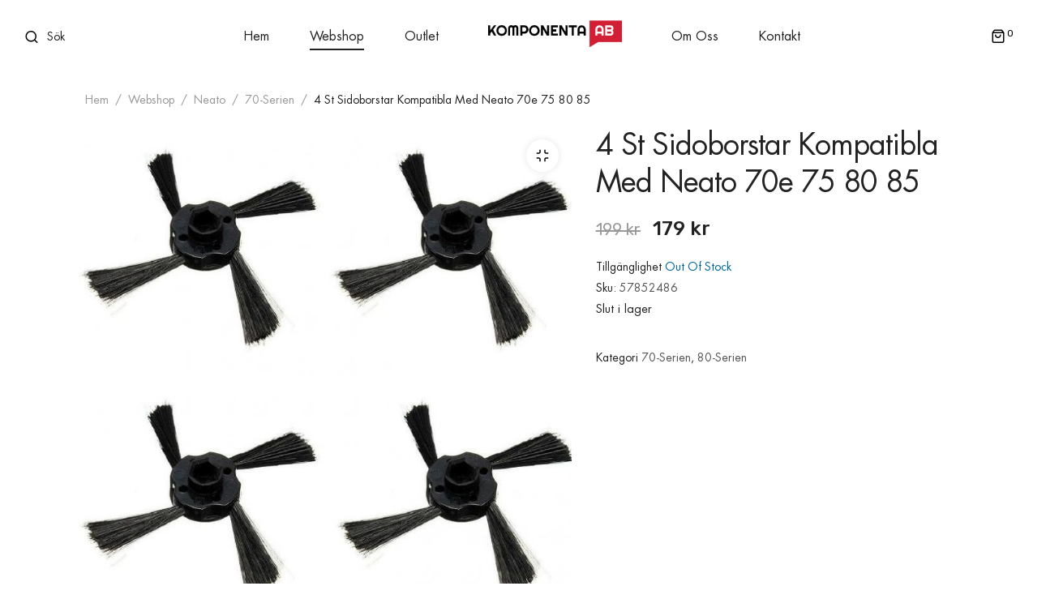

--- FILE ---
content_type: text/html; charset=UTF-8
request_url: https://www.komponenta.se/shop/neato/70-serien/4-st-sidoborstar-kompatibla-med-neato-botvac-70e-75-80-85-sidoborste-reservdelar/
body_size: 25060
content:


<!DOCTYPE html>
<html lang="sv-SE">
<head>
	<meta charset="UTF-8" />
	<meta name="viewport" content="width=device-width, initial-scale=1">
	<link rel="profile" href="//gmpg.org/xfn/11" />
	<meta name='robots' content='index, follow, max-image-preview:large, max-snippet:-1, max-video-preview:-1' />

	<!-- This site is optimized with the Yoast SEO plugin v26.7 - https://yoast.com/wordpress/plugins/seo/ -->
	<title>4 st Sidoborstar Kompatibla med Neato 70e 75 80 85 - Komponenta AB</title><link rel="preload" as="style" href="https://fonts.googleapis.com/css?family=Rubik%3A300%2C400%2C500%2C600%2C700%2C800%2C900%2C300italic%2C400italic%2C500italic%2C600italic%2C700italic%2C800italic%2C900italic&#038;display=swap" /><link rel="stylesheet" href="https://fonts.googleapis.com/css?family=Rubik%3A300%2C400%2C500%2C600%2C700%2C800%2C900%2C300italic%2C400italic%2C500italic%2C600italic%2C700italic%2C800italic%2C900italic&#038;display=swap" media="print" onload="this.media='all'" /><noscript><link rel="stylesheet" href="https://fonts.googleapis.com/css?family=Rubik%3A300%2C400%2C500%2C600%2C700%2C800%2C900%2C300italic%2C400italic%2C500italic%2C600italic%2C700italic%2C800italic%2C900italic&#038;display=swap" /></noscript>
	<link rel="canonical" href="https://www.komponenta.se/shop/okategoriserad/4-st-sidoborstar-kompatibla-med-neato-botvac-70e-75-80-85-sidoborste-reservdelar/" />
	<meta property="og:locale" content="sv_SE" />
	<meta property="og:type" content="article" />
	<meta property="og:title" content="4 st Sidoborstar Kompatibla med Neato 70e 75 80 85 - Komponenta AB" />
	<meta property="og:description" content="4 st Sidoborstar Neato Botvac 70e 75 80 85 Sidoborstar kompatibla med Neato 70 och 80-serien.&nbsp; Alla delar är tillverkade i premiummaterial &hellip;" />
	<meta property="og:url" content="https://www.komponenta.se/shop/okategoriserad/4-st-sidoborstar-kompatibla-med-neato-botvac-70e-75-80-85-sidoborste-reservdelar/" />
	<meta property="og:site_name" content="Komponenta AB" />
	<meta property="article:modified_time" content="2025-11-07T06:09:46+00:00" />
	<meta property="og:image" content="https://www.komponenta.se/wp-content/uploads/2021/09/578524868f468f9945c79411e138c04b0c4e72ae.jpg" />
	<meta property="og:image:width" content="800" />
	<meta property="og:image:height" content="800" />
	<meta property="og:image:type" content="image/jpeg" />
	<meta name="twitter:card" content="summary_large_image" />
	<script type="application/ld+json" class="yoast-schema-graph">{"@context":"https://schema.org","@graph":[{"@type":"WebPage","@id":"https://www.komponenta.se/shop/okategoriserad/4-st-sidoborstar-kompatibla-med-neato-botvac-70e-75-80-85-sidoborste-reservdelar/","url":"https://www.komponenta.se/shop/okategoriserad/4-st-sidoborstar-kompatibla-med-neato-botvac-70e-75-80-85-sidoborste-reservdelar/","name":"4 st Sidoborstar Kompatibla med Neato 70e 75 80 85 - Komponenta AB","isPartOf":{"@id":"https://www.komponenta.se/#website"},"primaryImageOfPage":{"@id":"https://www.komponenta.se/shop/okategoriserad/4-st-sidoborstar-kompatibla-med-neato-botvac-70e-75-80-85-sidoborste-reservdelar/#primaryimage"},"image":{"@id":"https://www.komponenta.se/shop/okategoriserad/4-st-sidoborstar-kompatibla-med-neato-botvac-70e-75-80-85-sidoborste-reservdelar/#primaryimage"},"thumbnailUrl":"https://www.komponenta.se/wp-content/uploads/2021/09/578524868f468f9945c79411e138c04b0c4e72ae.jpg","datePublished":"2021-09-08T09:59:59+00:00","dateModified":"2025-11-07T06:09:46+00:00","breadcrumb":{"@id":"https://www.komponenta.se/shop/okategoriserad/4-st-sidoborstar-kompatibla-med-neato-botvac-70e-75-80-85-sidoborste-reservdelar/#breadcrumb"},"inLanguage":"sv-SE","potentialAction":[{"@type":"ReadAction","target":["https://www.komponenta.se/shop/okategoriserad/4-st-sidoborstar-kompatibla-med-neato-botvac-70e-75-80-85-sidoborste-reservdelar/"]}]},{"@type":"ImageObject","inLanguage":"sv-SE","@id":"https://www.komponenta.se/shop/okategoriserad/4-st-sidoborstar-kompatibla-med-neato-botvac-70e-75-80-85-sidoborste-reservdelar/#primaryimage","url":"https://www.komponenta.se/wp-content/uploads/2021/09/578524868f468f9945c79411e138c04b0c4e72ae.jpg","contentUrl":"https://www.komponenta.se/wp-content/uploads/2021/09/578524868f468f9945c79411e138c04b0c4e72ae.jpg","width":800,"height":800,"caption":"4 st Sidoborstar Kompatibla med Neato Botvac 70e 75 80 85 Sidoborste Reservdelar"},{"@type":"BreadcrumbList","@id":"https://www.komponenta.se/shop/okategoriserad/4-st-sidoborstar-kompatibla-med-neato-botvac-70e-75-80-85-sidoborste-reservdelar/#breadcrumb","itemListElement":[{"@type":"ListItem","position":1,"name":"Hem","item":"https://www.komponenta.se/"},{"@type":"ListItem","position":2,"name":"Webshop","item":"https://www.komponenta.se/shop/"},{"@type":"ListItem","position":3,"name":"4 st Sidoborstar Kompatibla med Neato 70e 75 80 85"}]},{"@type":"WebSite","@id":"https://www.komponenta.se/#website","url":"https://www.komponenta.se/","name":"Komponenta AB","description":"Reservdelar och tillbehör till robotdammsugare","publisher":{"@id":"https://www.komponenta.se/#organization"},"potentialAction":[{"@type":"SearchAction","target":{"@type":"EntryPoint","urlTemplate":"https://www.komponenta.se/?s={search_term_string}"},"query-input":{"@type":"PropertyValueSpecification","valueRequired":true,"valueName":"search_term_string"}}],"inLanguage":"sv-SE"},{"@type":"Organization","@id":"https://www.komponenta.se/#organization","name":"Komponenta AB","url":"https://www.komponenta.se/","logo":{"@type":"ImageObject","inLanguage":"sv-SE","@id":"https://www.komponenta.se/#/schema/logo/image/","url":"https://www.komponenta.se/wp-content/uploads/2022/03/AB-komponenta-logo.png","contentUrl":"https://www.komponenta.se/wp-content/uploads/2022/03/AB-komponenta-logo.png","width":249,"height":68,"caption":"Komponenta AB"},"image":{"@id":"https://www.komponenta.se/#/schema/logo/image/"}}]}</script>
	<!-- / Yoast SEO plugin. -->


<link rel='dns-prefetch' href='//capi-automation.s3.us-east-2.amazonaws.com' />
<link rel='dns-prefetch' href='//fonts.googleapis.com' />
<link href='https://fonts.gstatic.com' crossorigin rel='preconnect' />
<link rel="alternate" type="application/rss+xml" title="Komponenta AB &raquo; Webbflöde" href="https://www.komponenta.se/feed/" />
<link rel="alternate" type="application/rss+xml" title="Komponenta AB &raquo; Kommentarsflöde" href="https://www.komponenta.se/comments/feed/" />
<link rel="alternate" title="oEmbed (JSON)" type="application/json+oembed" href="https://www.komponenta.se/wp-json/oembed/1.0/embed?url=https%3A%2F%2Fwww.komponenta.se%2Fshop%2Fneato%2F70-serien%2F4-st-sidoborstar-kompatibla-med-neato-botvac-70e-75-80-85-sidoborste-reservdelar%2F" />
<link rel="alternate" title="oEmbed (XML)" type="text/xml+oembed" href="https://www.komponenta.se/wp-json/oembed/1.0/embed?url=https%3A%2F%2Fwww.komponenta.se%2Fshop%2Fneato%2F70-serien%2F4-st-sidoborstar-kompatibla-med-neato-botvac-70e-75-80-85-sidoborste-reservdelar%2F&#038;format=xml" />
<style id='wp-img-auto-sizes-contain-inline-css'>
img:is([sizes=auto i],[sizes^="auto," i]){contain-intrinsic-size:3000px 1500px}
/*# sourceURL=wp-img-auto-sizes-contain-inline-css */
</style>
<style id='wp-emoji-styles-inline-css'>

	img.wp-smiley, img.emoji {
		display: inline !important;
		border: none !important;
		box-shadow: none !important;
		height: 1em !important;
		width: 1em !important;
		margin: 0 0.07em !important;
		vertical-align: -0.1em !important;
		background: none !important;
		padding: 0 !important;
	}
/*# sourceURL=wp-emoji-styles-inline-css */
</style>
<link rel='stylesheet' id='wp-block-library-css' href='https://www.komponenta.se/wp-includes/css/dist/block-library/style.min.css?ver=6.9' media='all' />
<style id='wp-block-library-theme-inline-css'>
.wp-block-audio :where(figcaption){color:#555;font-size:13px;text-align:center}.is-dark-theme .wp-block-audio :where(figcaption){color:#ffffffa6}.wp-block-audio{margin:0 0 1em}.wp-block-code{border:1px solid #ccc;border-radius:4px;font-family:Menlo,Consolas,monaco,monospace;padding:.8em 1em}.wp-block-embed :where(figcaption){color:#555;font-size:13px;text-align:center}.is-dark-theme .wp-block-embed :where(figcaption){color:#ffffffa6}.wp-block-embed{margin:0 0 1em}.blocks-gallery-caption{color:#555;font-size:13px;text-align:center}.is-dark-theme .blocks-gallery-caption{color:#ffffffa6}:root :where(.wp-block-image figcaption){color:#555;font-size:13px;text-align:center}.is-dark-theme :root :where(.wp-block-image figcaption){color:#ffffffa6}.wp-block-image{margin:0 0 1em}.wp-block-pullquote{border-bottom:4px solid;border-top:4px solid;color:currentColor;margin-bottom:1.75em}.wp-block-pullquote :where(cite),.wp-block-pullquote :where(footer),.wp-block-pullquote__citation{color:currentColor;font-size:.8125em;font-style:normal;text-transform:uppercase}.wp-block-quote{border-left:.25em solid;margin:0 0 1.75em;padding-left:1em}.wp-block-quote cite,.wp-block-quote footer{color:currentColor;font-size:.8125em;font-style:normal;position:relative}.wp-block-quote:where(.has-text-align-right){border-left:none;border-right:.25em solid;padding-left:0;padding-right:1em}.wp-block-quote:where(.has-text-align-center){border:none;padding-left:0}.wp-block-quote.is-large,.wp-block-quote.is-style-large,.wp-block-quote:where(.is-style-plain){border:none}.wp-block-search .wp-block-search__label{font-weight:700}.wp-block-search__button{border:1px solid #ccc;padding:.375em .625em}:where(.wp-block-group.has-background){padding:1.25em 2.375em}.wp-block-separator.has-css-opacity{opacity:.4}.wp-block-separator{border:none;border-bottom:2px solid;margin-left:auto;margin-right:auto}.wp-block-separator.has-alpha-channel-opacity{opacity:1}.wp-block-separator:not(.is-style-wide):not(.is-style-dots){width:100px}.wp-block-separator.has-background:not(.is-style-dots){border-bottom:none;height:1px}.wp-block-separator.has-background:not(.is-style-wide):not(.is-style-dots){height:2px}.wp-block-table{margin:0 0 1em}.wp-block-table td,.wp-block-table th{word-break:normal}.wp-block-table :where(figcaption){color:#555;font-size:13px;text-align:center}.is-dark-theme .wp-block-table :where(figcaption){color:#ffffffa6}.wp-block-video :where(figcaption){color:#555;font-size:13px;text-align:center}.is-dark-theme .wp-block-video :where(figcaption){color:#ffffffa6}.wp-block-video{margin:0 0 1em}:root :where(.wp-block-template-part.has-background){margin-bottom:0;margin-top:0;padding:1.25em 2.375em}
/*# sourceURL=/wp-includes/css/dist/block-library/theme.min.css */
</style>
<style id='classic-theme-styles-inline-css'>
/*! This file is auto-generated */
.wp-block-button__link{color:#fff;background-color:#32373c;border-radius:9999px;box-shadow:none;text-decoration:none;padding:calc(.667em + 2px) calc(1.333em + 2px);font-size:1.125em}.wp-block-file__button{background:#32373c;color:#fff;text-decoration:none}
/*# sourceURL=/wp-includes/css/classic-themes.min.css */
</style>
<style id='filebird-block-filebird-gallery-style-inline-css'>
ul.filebird-block-filebird-gallery{margin:auto!important;padding:0!important;width:100%}ul.filebird-block-filebird-gallery.layout-grid{display:grid;grid-gap:20px;align-items:stretch;grid-template-columns:repeat(var(--columns),1fr);justify-items:stretch}ul.filebird-block-filebird-gallery.layout-grid li img{border:1px solid #ccc;box-shadow:2px 2px 6px 0 rgba(0,0,0,.3);height:100%;max-width:100%;-o-object-fit:cover;object-fit:cover;width:100%}ul.filebird-block-filebird-gallery.layout-masonry{-moz-column-count:var(--columns);-moz-column-gap:var(--space);column-gap:var(--space);-moz-column-width:var(--min-width);columns:var(--min-width) var(--columns);display:block;overflow:auto}ul.filebird-block-filebird-gallery.layout-masonry li{margin-bottom:var(--space)}ul.filebird-block-filebird-gallery li{list-style:none}ul.filebird-block-filebird-gallery li figure{height:100%;margin:0;padding:0;position:relative;width:100%}ul.filebird-block-filebird-gallery li figure figcaption{background:linear-gradient(0deg,rgba(0,0,0,.7),rgba(0,0,0,.3) 70%,transparent);bottom:0;box-sizing:border-box;color:#fff;font-size:.8em;margin:0;max-height:100%;overflow:auto;padding:3em .77em .7em;position:absolute;text-align:center;width:100%;z-index:2}ul.filebird-block-filebird-gallery li figure figcaption a{color:inherit}

/*# sourceURL=https://www.komponenta.se/wp-content/plugins/filebird/blocks/filebird-gallery/build/style-index.css */
</style>
<style id='global-styles-inline-css'>
:root{--wp--preset--aspect-ratio--square: 1;--wp--preset--aspect-ratio--4-3: 4/3;--wp--preset--aspect-ratio--3-4: 3/4;--wp--preset--aspect-ratio--3-2: 3/2;--wp--preset--aspect-ratio--2-3: 2/3;--wp--preset--aspect-ratio--16-9: 16/9;--wp--preset--aspect-ratio--9-16: 9/16;--wp--preset--color--black: #000000;--wp--preset--color--cyan-bluish-gray: #abb8c3;--wp--preset--color--white: #FFF;--wp--preset--color--pale-pink: #f78da7;--wp--preset--color--vivid-red: #cf2e2e;--wp--preset--color--luminous-vivid-orange: #ff6900;--wp--preset--color--luminous-vivid-amber: #fcb900;--wp--preset--color--light-green-cyan: #7bdcb5;--wp--preset--color--vivid-green-cyan: #00d084;--wp--preset--color--pale-cyan-blue: #8ed1fc;--wp--preset--color--vivid-cyan-blue: #0693e3;--wp--preset--color--vivid-purple: #9b51e0;--wp--preset--color--primary: #006699;--wp--preset--color--secondary: #fcb700;--wp--preset--color--dark-gray: #333333;--wp--preset--color--light-gray: #a4a4a4;--wp--preset--gradient--vivid-cyan-blue-to-vivid-purple: linear-gradient(135deg,rgb(6,147,227) 0%,rgb(155,81,224) 100%);--wp--preset--gradient--light-green-cyan-to-vivid-green-cyan: linear-gradient(135deg,rgb(122,220,180) 0%,rgb(0,208,130) 100%);--wp--preset--gradient--luminous-vivid-amber-to-luminous-vivid-orange: linear-gradient(135deg,rgb(252,185,0) 0%,rgb(255,105,0) 100%);--wp--preset--gradient--luminous-vivid-orange-to-vivid-red: linear-gradient(135deg,rgb(255,105,0) 0%,rgb(207,46,46) 100%);--wp--preset--gradient--very-light-gray-to-cyan-bluish-gray: linear-gradient(135deg,rgb(238,238,238) 0%,rgb(169,184,195) 100%);--wp--preset--gradient--cool-to-warm-spectrum: linear-gradient(135deg,rgb(74,234,220) 0%,rgb(151,120,209) 20%,rgb(207,42,186) 40%,rgb(238,44,130) 60%,rgb(251,105,98) 80%,rgb(254,248,76) 100%);--wp--preset--gradient--blush-light-purple: linear-gradient(135deg,rgb(255,206,236) 0%,rgb(152,150,240) 100%);--wp--preset--gradient--blush-bordeaux: linear-gradient(135deg,rgb(254,205,165) 0%,rgb(254,45,45) 50%,rgb(107,0,62) 100%);--wp--preset--gradient--luminous-dusk: linear-gradient(135deg,rgb(255,203,112) 0%,rgb(199,81,192) 50%,rgb(65,88,208) 100%);--wp--preset--gradient--pale-ocean: linear-gradient(135deg,rgb(255,245,203) 0%,rgb(182,227,212) 50%,rgb(51,167,181) 100%);--wp--preset--gradient--electric-grass: linear-gradient(135deg,rgb(202,248,128) 0%,rgb(113,206,126) 100%);--wp--preset--gradient--midnight: linear-gradient(135deg,rgb(2,3,129) 0%,rgb(40,116,252) 100%);--wp--preset--font-size--small: 12px;--wp--preset--font-size--medium: 20px;--wp--preset--font-size--large: 24px;--wp--preset--font-size--x-large: 42px;--wp--preset--font-size--normal: 14px;--wp--preset--font-size--huge: 28px;--wp--preset--spacing--20: 0.44rem;--wp--preset--spacing--30: 0.67rem;--wp--preset--spacing--40: 1rem;--wp--preset--spacing--50: 1.5rem;--wp--preset--spacing--60: 2.25rem;--wp--preset--spacing--70: 3.38rem;--wp--preset--spacing--80: 5.06rem;--wp--preset--shadow--natural: 6px 6px 9px rgba(0, 0, 0, 0.2);--wp--preset--shadow--deep: 12px 12px 50px rgba(0, 0, 0, 0.4);--wp--preset--shadow--sharp: 6px 6px 0px rgba(0, 0, 0, 0.2);--wp--preset--shadow--outlined: 6px 6px 0px -3px rgb(255, 255, 255), 6px 6px rgb(0, 0, 0);--wp--preset--shadow--crisp: 6px 6px 0px rgb(0, 0, 0);}:where(.is-layout-flex){gap: 0.5em;}:where(.is-layout-grid){gap: 0.5em;}body .is-layout-flex{display: flex;}.is-layout-flex{flex-wrap: wrap;align-items: center;}.is-layout-flex > :is(*, div){margin: 0;}body .is-layout-grid{display: grid;}.is-layout-grid > :is(*, div){margin: 0;}:where(.wp-block-columns.is-layout-flex){gap: 2em;}:where(.wp-block-columns.is-layout-grid){gap: 2em;}:where(.wp-block-post-template.is-layout-flex){gap: 1.25em;}:where(.wp-block-post-template.is-layout-grid){gap: 1.25em;}.has-black-color{color: var(--wp--preset--color--black) !important;}.has-cyan-bluish-gray-color{color: var(--wp--preset--color--cyan-bluish-gray) !important;}.has-white-color{color: var(--wp--preset--color--white) !important;}.has-pale-pink-color{color: var(--wp--preset--color--pale-pink) !important;}.has-vivid-red-color{color: var(--wp--preset--color--vivid-red) !important;}.has-luminous-vivid-orange-color{color: var(--wp--preset--color--luminous-vivid-orange) !important;}.has-luminous-vivid-amber-color{color: var(--wp--preset--color--luminous-vivid-amber) !important;}.has-light-green-cyan-color{color: var(--wp--preset--color--light-green-cyan) !important;}.has-vivid-green-cyan-color{color: var(--wp--preset--color--vivid-green-cyan) !important;}.has-pale-cyan-blue-color{color: var(--wp--preset--color--pale-cyan-blue) !important;}.has-vivid-cyan-blue-color{color: var(--wp--preset--color--vivid-cyan-blue) !important;}.has-vivid-purple-color{color: var(--wp--preset--color--vivid-purple) !important;}.has-black-background-color{background-color: var(--wp--preset--color--black) !important;}.has-cyan-bluish-gray-background-color{background-color: var(--wp--preset--color--cyan-bluish-gray) !important;}.has-white-background-color{background-color: var(--wp--preset--color--white) !important;}.has-pale-pink-background-color{background-color: var(--wp--preset--color--pale-pink) !important;}.has-vivid-red-background-color{background-color: var(--wp--preset--color--vivid-red) !important;}.has-luminous-vivid-orange-background-color{background-color: var(--wp--preset--color--luminous-vivid-orange) !important;}.has-luminous-vivid-amber-background-color{background-color: var(--wp--preset--color--luminous-vivid-amber) !important;}.has-light-green-cyan-background-color{background-color: var(--wp--preset--color--light-green-cyan) !important;}.has-vivid-green-cyan-background-color{background-color: var(--wp--preset--color--vivid-green-cyan) !important;}.has-pale-cyan-blue-background-color{background-color: var(--wp--preset--color--pale-cyan-blue) !important;}.has-vivid-cyan-blue-background-color{background-color: var(--wp--preset--color--vivid-cyan-blue) !important;}.has-vivid-purple-background-color{background-color: var(--wp--preset--color--vivid-purple) !important;}.has-black-border-color{border-color: var(--wp--preset--color--black) !important;}.has-cyan-bluish-gray-border-color{border-color: var(--wp--preset--color--cyan-bluish-gray) !important;}.has-white-border-color{border-color: var(--wp--preset--color--white) !important;}.has-pale-pink-border-color{border-color: var(--wp--preset--color--pale-pink) !important;}.has-vivid-red-border-color{border-color: var(--wp--preset--color--vivid-red) !important;}.has-luminous-vivid-orange-border-color{border-color: var(--wp--preset--color--luminous-vivid-orange) !important;}.has-luminous-vivid-amber-border-color{border-color: var(--wp--preset--color--luminous-vivid-amber) !important;}.has-light-green-cyan-border-color{border-color: var(--wp--preset--color--light-green-cyan) !important;}.has-vivid-green-cyan-border-color{border-color: var(--wp--preset--color--vivid-green-cyan) !important;}.has-pale-cyan-blue-border-color{border-color: var(--wp--preset--color--pale-cyan-blue) !important;}.has-vivid-cyan-blue-border-color{border-color: var(--wp--preset--color--vivid-cyan-blue) !important;}.has-vivid-purple-border-color{border-color: var(--wp--preset--color--vivid-purple) !important;}.has-vivid-cyan-blue-to-vivid-purple-gradient-background{background: var(--wp--preset--gradient--vivid-cyan-blue-to-vivid-purple) !important;}.has-light-green-cyan-to-vivid-green-cyan-gradient-background{background: var(--wp--preset--gradient--light-green-cyan-to-vivid-green-cyan) !important;}.has-luminous-vivid-amber-to-luminous-vivid-orange-gradient-background{background: var(--wp--preset--gradient--luminous-vivid-amber-to-luminous-vivid-orange) !important;}.has-luminous-vivid-orange-to-vivid-red-gradient-background{background: var(--wp--preset--gradient--luminous-vivid-orange-to-vivid-red) !important;}.has-very-light-gray-to-cyan-bluish-gray-gradient-background{background: var(--wp--preset--gradient--very-light-gray-to-cyan-bluish-gray) !important;}.has-cool-to-warm-spectrum-gradient-background{background: var(--wp--preset--gradient--cool-to-warm-spectrum) !important;}.has-blush-light-purple-gradient-background{background: var(--wp--preset--gradient--blush-light-purple) !important;}.has-blush-bordeaux-gradient-background{background: var(--wp--preset--gradient--blush-bordeaux) !important;}.has-luminous-dusk-gradient-background{background: var(--wp--preset--gradient--luminous-dusk) !important;}.has-pale-ocean-gradient-background{background: var(--wp--preset--gradient--pale-ocean) !important;}.has-electric-grass-gradient-background{background: var(--wp--preset--gradient--electric-grass) !important;}.has-midnight-gradient-background{background: var(--wp--preset--gradient--midnight) !important;}.has-small-font-size{font-size: var(--wp--preset--font-size--small) !important;}.has-medium-font-size{font-size: var(--wp--preset--font-size--medium) !important;}.has-large-font-size{font-size: var(--wp--preset--font-size--large) !important;}.has-x-large-font-size{font-size: var(--wp--preset--font-size--x-large) !important;}
:where(.wp-block-post-template.is-layout-flex){gap: 1.25em;}:where(.wp-block-post-template.is-layout-grid){gap: 1.25em;}
:where(.wp-block-term-template.is-layout-flex){gap: 1.25em;}:where(.wp-block-term-template.is-layout-grid){gap: 1.25em;}
:where(.wp-block-columns.is-layout-flex){gap: 2em;}:where(.wp-block-columns.is-layout-grid){gap: 2em;}
:root :where(.wp-block-pullquote){font-size: 1.5em;line-height: 1.6;}
/*# sourceURL=global-styles-inline-css */
</style>
<link rel='stylesheet' id='contact-form-7-css' href='https://www.komponenta.se/wp-content/plugins/contact-form-7/includes/css/styles.css?ver=6.1.4' media='all' />
<link rel='stylesheet' id='lionthemes-style-css' href='https://www.komponenta.se/wp-content/plugins/lionthemes-helper/assets/style.css?ver=6.9' media='all' />
<link rel='stylesheet' id='photoswipe-css' href='https://www.komponenta.se/wp-content/plugins/woocommerce/assets/css/photoswipe/photoswipe.min.css?ver=10.4.3' media='all' />
<link rel='stylesheet' id='photoswipe-default-skin-css' href='https://www.komponenta.se/wp-content/plugins/woocommerce/assets/css/photoswipe/default-skin/default-skin.min.css?ver=10.4.3' media='all' />
<link rel='stylesheet' id='woocommerce-layout-css' href='https://www.komponenta.se/wp-content/plugins/woocommerce/assets/css/woocommerce-layout.css?ver=10.4.3' media='all' />
<link rel='stylesheet' id='woocommerce-smallscreen-css' href='https://www.komponenta.se/wp-content/plugins/woocommerce/assets/css/woocommerce-smallscreen.css?ver=10.4.3' media='only screen and (max-width: 768px)' />
<link rel='stylesheet' id='woocommerce-general-css' href='https://www.komponenta.se/wp-content/plugins/woocommerce/assets/css/woocommerce.css?ver=10.4.3' media='all' />
<style id='woocommerce-inline-inline-css'>
.woocommerce form .form-row .required { visibility: visible; }
/*# sourceURL=woocommerce-inline-inline-css */
</style>
<link rel='stylesheet' id='mm_icomoon-css' href='https://www.komponenta.se/wp-content/plugins/mega_main_menu/framework/src/css/icomoon.css?ver=2.1.2' media='all' />
<link rel='stylesheet' id='mm_font-awesome-css' href='https://www.komponenta.se/wp-content/plugins/mega_main_menu/framework/src/css/font-awesome.css?ver=2.1.2' media='all' />
<link rel='stylesheet' id='mmm_mega_main_menu-css' href='https://www.komponenta.se/wp-content/plugins/mega_main_menu/src/css/cache.skin.css?ver=1600943890' media='all' />
<link rel='stylesheet' id='agota-designfont-css' href='https://www.komponenta.se/wp-content/themes/agota/css/font-FuturaStdBook.css?ver=6.9' media='all' />
<link rel='stylesheet' id='agota-style-css' href='https://www.komponenta.se/wp-content/themes/agota/style.css?ver=6.9' media='all' />
<link rel='stylesheet' id='bootstrap-css' href='https://www.komponenta.se/wp-content/themes/agota/css/bootstrap.css?ver=4.3.1' media='all' />
<link rel='stylesheet' id='icomoon-css' href='https://www.komponenta.se/wp-content/themes/agota/css/icomoon.css?ver=6.9' media='all' />
<link rel='stylesheet' id='owl-carousel-css' href='https://www.komponenta.se/wp-content/themes/agota/ext/owl-carousel/owl.carousel.css?ver=6.9' media='all' />
<link rel='stylesheet' id='owl-carousel-transitions-css' href='https://www.komponenta.se/wp-content/themes/agota/ext/owl-carousel/owl.transitions.css?ver=6.9' media='all' />
<link rel='stylesheet' id='animate-css' href='https://www.komponenta.se/wp-content/themes/agota/css/animate.min.css?ver=6.9' media='all' />
<link rel='stylesheet' id='fancybox-css' href='https://www.komponenta.se/wp-content/themes/agota/ext/fancybox/jquery.fancybox.css?ver=6.9' media='all' />
<link rel='stylesheet' id='slick-css' href='https://www.komponenta.se/wp-content/themes/agota/ext/slick/slick.css?ver=6.9' media='all' />
<link rel='stylesheet' id='slick-theme-css' href='https://www.komponenta.se/wp-content/themes/agota/ext/slick/slick-theme.css?ver=6.9' media='all' />
<link rel='stylesheet' id='agota-theme-options-css' href='https://www.komponenta.se/wp-content/themes/agota/css/theme.css?ver=1768618829' media='all' />
<link rel='stylesheet' id='child-style-css' href='https://www.komponenta.se/wp-content/themes/agota-child/style.css?ver=1.0' media='all' />
<noscript></noscript><script src="https://www.komponenta.se/wp-includes/js/jquery/jquery.min.js?ver=3.7.1" id="jquery-core-js"></script>
<script src="https://www.komponenta.se/wp-includes/js/jquery/jquery-migrate.min.js?ver=3.4.1" id="jquery-migrate-js"></script>
<script src="https://www.komponenta.se/wp-content/plugins/woocommerce/assets/js/jquery-blockui/jquery.blockUI.min.js?ver=2.7.0-wc.10.4.3" id="wc-jquery-blockui-js" defer data-wp-strategy="defer"></script>
<script id="wc-add-to-cart-js-extra">
var wc_add_to_cart_params = {"ajax_url":"/wp-admin/admin-ajax.php","wc_ajax_url":"/?wc-ajax=%%endpoint%%","i18n_view_cart":"Visa varukorg","cart_url":"https://www.komponenta.se/cart/","is_cart":"","cart_redirect_after_add":"no"};
//# sourceURL=wc-add-to-cart-js-extra
</script>
<script src="https://www.komponenta.se/wp-content/plugins/woocommerce/assets/js/frontend/add-to-cart.min.js?ver=10.4.3" id="wc-add-to-cart-js" defer data-wp-strategy="defer"></script>
<script src="https://www.komponenta.se/wp-content/plugins/woocommerce/assets/js/zoom/jquery.zoom.min.js?ver=1.7.21-wc.10.4.3" id="wc-zoom-js" defer data-wp-strategy="defer"></script>
<script src="https://www.komponenta.se/wp-content/plugins/woocommerce/assets/js/flexslider/jquery.flexslider.min.js?ver=2.7.2-wc.10.4.3" id="wc-flexslider-js" defer data-wp-strategy="defer"></script>
<script src="https://www.komponenta.se/wp-content/plugins/woocommerce/assets/js/photoswipe/photoswipe.min.js?ver=4.1.1-wc.10.4.3" id="wc-photoswipe-js" defer data-wp-strategy="defer"></script>
<script src="https://www.komponenta.se/wp-content/plugins/woocommerce/assets/js/photoswipe/photoswipe-ui-default.min.js?ver=4.1.1-wc.10.4.3" id="wc-photoswipe-ui-default-js" defer data-wp-strategy="defer"></script>
<script id="wc-single-product-js-extra">
var wc_single_product_params = {"i18n_required_rating_text":"V\u00e4lj ett betyg","i18n_rating_options":["1 av 5 stj\u00e4rnor","2 av 5 stj\u00e4rnor","3 av 5 stj\u00e4rnor","4 av 5 stj\u00e4rnor","5 av 5 stj\u00e4rnor"],"i18n_product_gallery_trigger_text":"Visa bildgalleri i fullsk\u00e4rm","review_rating_required":"yes","flexslider":{"rtl":false,"animation":"slide","smoothHeight":true,"directionNav":false,"controlNav":"thumbnails","slideshow":false,"animationSpeed":500,"animationLoop":false,"allowOneSlide":false},"zoom_enabled":"1","zoom_options":[],"photoswipe_enabled":"1","photoswipe_options":{"shareEl":false,"closeOnScroll":false,"history":false,"hideAnimationDuration":0,"showAnimationDuration":0},"flexslider_enabled":"1"};
//# sourceURL=wc-single-product-js-extra
</script>
<script src="https://www.komponenta.se/wp-content/plugins/woocommerce/assets/js/frontend/single-product.min.js?ver=10.4.3" id="wc-single-product-js" defer data-wp-strategy="defer"></script>
<script src="https://www.komponenta.se/wp-content/plugins/woocommerce/assets/js/js-cookie/js.cookie.min.js?ver=2.1.4-wc.10.4.3" id="wc-js-cookie-js" defer data-wp-strategy="defer"></script>
<script id="woocommerce-js-extra">
var woocommerce_params = {"ajax_url":"/wp-admin/admin-ajax.php","wc_ajax_url":"/?wc-ajax=%%endpoint%%","i18n_password_show":"Visa l\u00f6senord","i18n_password_hide":"D\u00f6lj l\u00f6senord"};
//# sourceURL=woocommerce-js-extra
</script>
<script src="https://www.komponenta.se/wp-content/plugins/woocommerce/assets/js/frontend/woocommerce.min.js?ver=10.4.3" id="woocommerce-js" defer data-wp-strategy="defer"></script>
<script src="https://www.komponenta.se/wp-content/plugins/mega_main_menu/src/js/frontend.js?ver=6.9" id="mmm_menu_functions-js"></script>
<script src="https://www.komponenta.se/wp-content/themes/agota/js/popper.min.js?ver=1.12.9" id="bootstrap-popper-js"></script>
<script src="https://www.komponenta.se/wp-content/themes/agota/js/bootstrap.min.js?ver=4.0.0" id="bootstrap-js"></script>
<link rel="https://api.w.org/" href="https://www.komponenta.se/wp-json/" /><link rel="alternate" title="JSON" type="application/json" href="https://www.komponenta.se/wp-json/wp/v2/product/563" /><link rel="EditURI" type="application/rsd+xml" title="RSD" href="https://www.komponenta.se/xmlrpc.php?rsd" />
<meta name="generator" content="WordPress 6.9" />
<meta name="generator" content="WooCommerce 10.4.3" />
<link rel='shortlink' href='https://www.komponenta.se/?p=563' />
<meta name="generator" content="Redux 4.5.10" /><style>[class*=" icon-oc-"],[class^=icon-oc-]{speak:none;font-style:normal;font-weight:400;font-variant:normal;text-transform:none;line-height:1;-webkit-font-smoothing:antialiased;-moz-osx-font-smoothing:grayscale}.icon-oc-one-com-white-32px-fill:before{content:"901"}.icon-oc-one-com:before{content:"900"}#one-com-icon,.toplevel_page_onecom-wp .wp-menu-image{speak:none;display:flex;align-items:center;justify-content:center;text-transform:none;line-height:1;-webkit-font-smoothing:antialiased;-moz-osx-font-smoothing:grayscale}.onecom-wp-admin-bar-item>a,.toplevel_page_onecom-wp>.wp-menu-name{font-size:16px;font-weight:400;line-height:1}.toplevel_page_onecom-wp>.wp-menu-name img{width:69px;height:9px;}.wp-submenu-wrap.wp-submenu>.wp-submenu-head>img{width:88px;height:auto}.onecom-wp-admin-bar-item>a img{height:7px!important}.onecom-wp-admin-bar-item>a img,.toplevel_page_onecom-wp>.wp-menu-name img{opacity:.8}.onecom-wp-admin-bar-item.hover>a img,.toplevel_page_onecom-wp.wp-has-current-submenu>.wp-menu-name img,li.opensub>a.toplevel_page_onecom-wp>.wp-menu-name img{opacity:1}#one-com-icon:before,.onecom-wp-admin-bar-item>a:before,.toplevel_page_onecom-wp>.wp-menu-image:before{content:'';position:static!important;background-color:rgba(240,245,250,.4);border-radius:102px;width:18px;height:18px;padding:0!important}.onecom-wp-admin-bar-item>a:before{width:14px;height:14px}.onecom-wp-admin-bar-item.hover>a:before,.toplevel_page_onecom-wp.opensub>a>.wp-menu-image:before,.toplevel_page_onecom-wp.wp-has-current-submenu>.wp-menu-image:before{background-color:#76b82a}.onecom-wp-admin-bar-item>a{display:inline-flex!important;align-items:center;justify-content:center}#one-com-logo-wrapper{font-size:4em}#one-com-icon{vertical-align:middle}.imagify-welcome{display:none !important;}</style>
<!-- This website runs the Product Feed PRO for WooCommerce by AdTribes.io plugin - version woocommercesea_option_installed_version -->
<!-- Google site verification - Google for WooCommerce -->
<meta name="google-site-verification" content="r_sqIYERyPdDKKjqswbQ4fXLN4qbe9eEALhYBHhHGU8" />
	<noscript><style>.woocommerce-product-gallery{ opacity: 1 !important; }</style></noscript>
	<meta name="generator" content="Elementor 3.34.1; features: additional_custom_breakpoints; settings: css_print_method-external, google_font-enabled, font_display-auto">
			<script  type="text/javascript">
				!function(f,b,e,v,n,t,s){if(f.fbq)return;n=f.fbq=function(){n.callMethod?
					n.callMethod.apply(n,arguments):n.queue.push(arguments)};if(!f._fbq)f._fbq=n;
					n.push=n;n.loaded=!0;n.version='2.0';n.queue=[];t=b.createElement(e);t.async=!0;
					t.src=v;s=b.getElementsByTagName(e)[0];s.parentNode.insertBefore(t,s)}(window,
					document,'script','https://connect.facebook.net/en_US/fbevents.js');
			</script>
			<!-- WooCommerce Facebook Integration Begin -->
			<script  type="text/javascript">

				fbq('init', '1227060814701996', {}, {
    "agent": "woocommerce_2-10.4.3-3.5.15"
});

				document.addEventListener( 'DOMContentLoaded', function() {
					// Insert placeholder for events injected when a product is added to the cart through AJAX.
					document.body.insertAdjacentHTML( 'beforeend', '<div class=\"wc-facebook-pixel-event-placeholder\"></div>' );
				}, false );

			</script>
			<!-- WooCommerce Facebook Integration End -->
						<style>
				.e-con.e-parent:nth-of-type(n+4):not(.e-lazyloaded):not(.e-no-lazyload),
				.e-con.e-parent:nth-of-type(n+4):not(.e-lazyloaded):not(.e-no-lazyload) * {
					background-image: none !important;
				}
				@media screen and (max-height: 1024px) {
					.e-con.e-parent:nth-of-type(n+3):not(.e-lazyloaded):not(.e-no-lazyload),
					.e-con.e-parent:nth-of-type(n+3):not(.e-lazyloaded):not(.e-no-lazyload) * {
						background-image: none !important;
					}
				}
				@media screen and (max-height: 640px) {
					.e-con.e-parent:nth-of-type(n+2):not(.e-lazyloaded):not(.e-no-lazyload),
					.e-con.e-parent:nth-of-type(n+2):not(.e-lazyloaded):not(.e-no-lazyload) * {
						background-image: none !important;
					}
				}
			</style>
			<meta name="generator" content="Powered by Slider Revolution 6.6.4 - responsive, Mobile-Friendly Slider Plugin for WordPress with comfortable drag and drop interface." />
<script>function setREVStartSize(e){
			//window.requestAnimationFrame(function() {
				window.RSIW = window.RSIW===undefined ? window.innerWidth : window.RSIW;
				window.RSIH = window.RSIH===undefined ? window.innerHeight : window.RSIH;
				try {
					var pw = document.getElementById(e.c).parentNode.offsetWidth,
						newh;
					pw = pw===0 || isNaN(pw) || (e.l=="fullwidth" || e.layout=="fullwidth") ? window.RSIW : pw;
					e.tabw = e.tabw===undefined ? 0 : parseInt(e.tabw);
					e.thumbw = e.thumbw===undefined ? 0 : parseInt(e.thumbw);
					e.tabh = e.tabh===undefined ? 0 : parseInt(e.tabh);
					e.thumbh = e.thumbh===undefined ? 0 : parseInt(e.thumbh);
					e.tabhide = e.tabhide===undefined ? 0 : parseInt(e.tabhide);
					e.thumbhide = e.thumbhide===undefined ? 0 : parseInt(e.thumbhide);
					e.mh = e.mh===undefined || e.mh=="" || e.mh==="auto" ? 0 : parseInt(e.mh,0);
					if(e.layout==="fullscreen" || e.l==="fullscreen")
						newh = Math.max(e.mh,window.RSIH);
					else{
						e.gw = Array.isArray(e.gw) ? e.gw : [e.gw];
						for (var i in e.rl) if (e.gw[i]===undefined || e.gw[i]===0) e.gw[i] = e.gw[i-1];
						e.gh = e.el===undefined || e.el==="" || (Array.isArray(e.el) && e.el.length==0)? e.gh : e.el;
						e.gh = Array.isArray(e.gh) ? e.gh : [e.gh];
						for (var i in e.rl) if (e.gh[i]===undefined || e.gh[i]===0) e.gh[i] = e.gh[i-1];
											
						var nl = new Array(e.rl.length),
							ix = 0,
							sl;
						e.tabw = e.tabhide>=pw ? 0 : e.tabw;
						e.thumbw = e.thumbhide>=pw ? 0 : e.thumbw;
						e.tabh = e.tabhide>=pw ? 0 : e.tabh;
						e.thumbh = e.thumbhide>=pw ? 0 : e.thumbh;
						for (var i in e.rl) nl[i] = e.rl[i]<window.RSIW ? 0 : e.rl[i];
						sl = nl[0];
						for (var i in nl) if (sl>nl[i] && nl[i]>0) { sl = nl[i]; ix=i;}
						var m = pw>(e.gw[ix]+e.tabw+e.thumbw) ? 1 : (pw-(e.tabw+e.thumbw)) / (e.gw[ix]);
						newh =  (e.gh[ix] * m) + (e.tabh + e.thumbh);
					}
					var el = document.getElementById(e.c);
					if (el!==null && el) el.style.height = newh+"px";
					el = document.getElementById(e.c+"_wrapper");
					if (el!==null && el) {
						el.style.height = newh+"px";
						el.style.display = "block";
					}
				} catch(e){
					console.log("Failure at Presize of Slider:" + e)
				}
			//});
		  };</script>
			<link rel="icon" type="image/png" href="https://www.komponenta.se/wp-content/uploads/2022/03/Favicon-ABkomponenta.jpg">
		<style id="agota_opt-dynamic-css" title="dynamic-css" class="redux-options-output">body{background-color:#fff;}header .header{background-color:#fff;}footer .footer{background-color:#161619;}footer .footer .footer-bottom{background-color:#161619;}#popup-style-apply{background-color:#FFF;}body .page-404{background-color:#fff;background-repeat:no-repeat;background-attachment:fixed;background-image:url('https://www.komponenta.se/wp-content/uploads/2022/02/Img-C.jpeg');background-size:cover;}body.error404 h1{color:#FFFFFF;}</style>
		<!-- Global site tag (gtag.js) - Google Ads: AW-10871725304 - Google for WooCommerce -->
		<script async src="https://www.googletagmanager.com/gtag/js?id=AW-10871725304"></script>
		<script>
			window.dataLayer = window.dataLayer || [];
			function gtag() { dataLayer.push(arguments); }
			gtag( 'consent', 'default', {
				analytics_storage: 'denied',
				ad_storage: 'denied',
				ad_user_data: 'denied',
				ad_personalization: 'denied',
				region: ['AT', 'BE', 'BG', 'HR', 'CY', 'CZ', 'DK', 'EE', 'FI', 'FR', 'DE', 'GR', 'HU', 'IS', 'IE', 'IT', 'LV', 'LI', 'LT', 'LU', 'MT', 'NL', 'NO', 'PL', 'PT', 'RO', 'SK', 'SI', 'ES', 'SE', 'GB', 'CH'],
				wait_for_update: 500,
			} );
			gtag('js', new Date());
			gtag('set', 'developer_id.dOGY3NW', true);
			gtag("config", "AW-10871725304", { "groups": "GLA", "send_page_view": false });		</script>

		 
</head>
<body class="wp-singular product-template-default single single-product postid-563 wp-embed-responsive wp-theme-agota wp-child-theme-agota-child theme-agota mmm mega_main_menu-2-1-2 lionthemes_helped woocommerce woocommerce-page woocommerce-no-js agota-animate-scroll elementor-default elementor-kit-970">
<div class="main-wrapper ">
			 
		<header>
			
<div class="header-container layout2 header-fix-color with-center-logo">
	<div class="header">
		<div class="container-fluid">
			<div class="container-wrapper">
									<div class="search-switcher hidden-sm hidden-xs">
							
							<span class="search-opener"><i class="icon-search"></i>
								<span class="text-search">Sök</span>
							</span>
							
<form role="search" method="get" class="search-form-container" action="https://www.komponenta.se/">
	<div class="popup-overlay"></div>
	<div class="search-content-popup">
		<a class="close-popup" href="javascript:void(0)"><i class="icon-x"></i></a>
		<h3>Sök</h3>
				<div class="field-container agota-autocomplete-search-wrap">
			<input type="search" autocomplete="off" id="woocommerce-product-search-field-9auux" class="search-field" placeholder="Sök produkt" value="" name="s" title="Search for:" />
			<input type="submit" class="btn-search" value="Sök" /><i class="icon-search"></i>
						<div class="agota-autocomplete-search-results"></div>
			<div class="agota-autocomplete-search-loading">
				<img style="max-width: 30px;" src="https://www.komponenta.se/wp-content/themes/agota/images/loading.gif" alt="Loading"/>
			</div>
					</div>
		<input type="hidden" name="post_type" value="product" />
	</div>
</form>											</div>	
								<div class="header-logo d-lg-none">
											<div class="logo width-filter"><a href="https://www.komponenta.se/" title="Komponenta AB" rel="home"><img src="https://www.komponenta.se/wp-content/uploads/2022/03/AB-komponenta-logo.png" alt="Komponenta AB" /></a></div>
									</div>
				<div class="nav-menus">
					<div class="main-nav">
						<div class="visible-lg visible-md">
							<div class="nav-desktop">
																	
<!-- begin "mega_main_menu" -->
<div id="mega_main_menu" class="primary primary_style-flat icons-left first-lvl-align-left first-lvl-separator-smooth direction-horizontal fullwidth-disable pushing_content-disable mobile_minimized-enable dropdowns_trigger-hover dropdowns_animation-anim_1 no-logo no-search no-woo_cart no-buddypress responsive-enable coercive_styles-disable indefinite_location_mode-disable language_direction-ltr version-2-1-2 mega_main mega_main_menu">
	<div class="menu_holder">
	<div class="mmm_fullwidth_container"></div><!-- class="fullwidth_container" -->
		<div class="menu_inner">
			<span class="nav_logo">
				<a class="mobile_toggle">
					<span class="mobile_button">
						Menu &nbsp;
						<span class="symbol_menu">&equiv;</span>
						<span class="symbol_cross">&#x2573;</span>
					</span><!-- class="mobile_button" -->
				</a>
			</span><!-- /class="nav_logo" -->
				<ul id="mega_main_menu_ul" class="mega_main_menu_ul">
<li id="menu-item-9039" class="menu-item menu-item-type-post_type menu-item-object-page menu-item-home menu-item-9039 default_dropdown  drop_to_right submenu_default_width columns1">
	<a href="https://www.komponenta.se/" class="item_link  disable_icon" tabindex="1">
		<i class=""></i> 
		<span class="link_content">
			<span class="link_text">
				Hem
			</span>
		</span>
	</a>
</li>
<li id="menu-item-8761" class="menu-item menu-item-type-post_type menu-item-object-page menu-item-has-children current_page_parent menu-item-8761 multicolumn_dropdown  drop_to_right submenu_full_width columns6">
	<a href="https://www.komponenta.se/shop/" class="item_link  disable_icon" tabindex="2">
		<i class=""></i> 
		<span class="link_content">
			<span class="link_text">
				Webshop
			</span>
		</span>
	</a>
	<ul class="mega_dropdown" style="background-image:url(https://www.komponenta.se/wp-content/uploads/2022/03/banner-menu-shop2.jpg);background-repeat:no-repeat;background-attachment:scroll;background-position:center;background-size:cover;">
	<li id="menu-item-10266" class="menu-item menu-item-type-custom menu-item-object-custom menu-item-has-children menu-item-10266 default_dropdown  drop_to_right submenu_default_width columns1" style="width:16.666666666667%;">
		<a href="https://www.komponenta.se/product-category/xiaomi/" class="item_link  disable_icon" tabindex="3">
			<i class=""></i> 
			<span class="link_content">
				<span class="link_text">
					Roborock
				</span>
			</span>
		</a>
		<ul class="mega_dropdown">
		<li id="menu-item-10293" class="menu-item menu-item-type-custom menu-item-object-custom menu-item-10293 default_dropdown  drop_to_right submenu_default_width columns1">
			<a href="https://www.komponenta.se/product-category/xiaomi/s8/" class="item_link  disable_icon" tabindex="4">
				<i class=""></i> 
				<span class="link_content">
					<span class="link_text">
						S8
					</span>
				</span>
			</a>
		</li>
		<li id="menu-item-10302" class="menu-item menu-item-type-custom menu-item-object-custom menu-item-10302 default_dropdown  drop_to_right submenu_default_width columns1">
			<a href="https://www.komponenta.se/product-category/xiaomi/q7/" class="item_link  disable_icon" tabindex="5">
				<i class=""></i> 
				<span class="link_content">
					<span class="link_text">
						Q7
					</span>
				</span>
			</a>
		</li>
		<li id="menu-item-10294" class="menu-item menu-item-type-custom menu-item-object-custom menu-item-10294 default_dropdown  drop_to_right submenu_default_width columns1">
			<a href="https://www.komponenta.se/product-category/xiaomi/s7/" class="item_link  disable_icon" tabindex="6">
				<i class=""></i> 
				<span class="link_content">
					<span class="link_text">
						S7
					</span>
				</span>
			</a>
		</li>
		<li id="menu-item-10295" class="menu-item menu-item-type-custom menu-item-object-custom menu-item-10295 default_dropdown  drop_to_right submenu_default_width columns1">
			<a href="https://www.komponenta.se/product-category/xiaomi/s6/" class="item_link  disable_icon" tabindex="7">
				<i class=""></i> 
				<span class="link_content">
					<span class="link_text">
						S6
					</span>
				</span>
			</a>
		</li>
		<li id="menu-item-10296" class="menu-item menu-item-type-custom menu-item-object-custom menu-item-10296 default_dropdown  drop_to_right submenu_default_width columns1">
			<a href="https://www.komponenta.se/product-category/xiaomi/s5/" class="item_link  disable_icon" tabindex="8">
				<i class=""></i> 
				<span class="link_content">
					<span class="link_text">
						S5
					</span>
				</span>
			</a>
		</li>
		<li id="menu-item-10297" class="menu-item menu-item-type-custom menu-item-object-custom menu-item-10297 default_dropdown  drop_to_right submenu_default_width columns1">
			<a href="https://www.komponenta.se/product-category/xiaomi/s4/" class="item_link  disable_icon" tabindex="9">
				<i class=""></i> 
				<span class="link_content">
					<span class="link_text">
						S4
					</span>
				</span>
			</a>
		</li>
		<li id="menu-item-10307" class="menu-item menu-item-type-custom menu-item-object-custom menu-item-10307 default_dropdown  drop_to_right submenu_default_width columns1">
			<a href="https://www.komponenta.se/product-category/xiaomi/e5/" class="item_link  disable_icon" tabindex="10">
				<i class=""></i> 
				<span class="link_content">
					<span class="link_text">
						E5
					</span>
				</span>
			</a>
		</li>
		<li id="menu-item-10306" class="menu-item menu-item-type-custom menu-item-object-custom menu-item-10306 default_dropdown  drop_to_right submenu_default_width columns1">
			<a href="https://www.komponenta.se/product-category/xiaomi/e4/" class="item_link  disable_icon" tabindex="11">
				<i class=""></i> 
				<span class="link_content">
					<span class="link_text">
						E4
					</span>
				</span>
			</a>
		</li>
		<li id="menu-item-10305" class="menu-item menu-item-type-custom menu-item-object-custom menu-item-10305 default_dropdown  drop_to_right submenu_default_width columns1">
			<a href="https://www.komponenta.se/product-category/xiaomi/e3/" class="item_link  disable_icon" tabindex="12">
				<i class=""></i> 
				<span class="link_content">
					<span class="link_text">
						E3
					</span>
				</span>
			</a>
		</li>
		<li id="menu-item-10304" class="menu-item menu-item-type-custom menu-item-object-custom menu-item-10304 default_dropdown  drop_to_right submenu_default_width columns1">
			<a href="https://www.komponenta.se/product-category/xiaomi/e2/" class="item_link  disable_icon" tabindex="13">
				<i class=""></i> 
				<span class="link_content">
					<span class="link_text">
						E2
					</span>
				</span>
			</a>
		</li>
		<li id="menu-item-10303" class="menu-item menu-item-type-custom menu-item-object-custom menu-item-10303 default_dropdown  drop_to_right submenu_default_width columns1">
			<a href="https://www.komponenta.se/product-category/xiaomi/c1/" class="item_link  disable_icon" tabindex="14">
				<i class=""></i> 
				<span class="link_content">
					<span class="link_text">
						C1
					</span>
				</span>
			</a>
		</li>
		</ul><!-- /.mega_dropdown -->
	</li>
	<li id="menu-item-10269" class="menu-item menu-item-type-custom menu-item-object-custom menu-item-has-children menu-item-10269 default_dropdown  drop_to_right submenu_default_width columns1" style="width:16.666666666667%;">
		<a href="https://www.komponenta.se/product-category/dreame/" class="item_link  disable_icon" tabindex="15">
			<i class=""></i> 
			<span class="link_content">
				<span class="link_text">
					Dreame
				</span>
			</span>
		</a>
		<ul class="mega_dropdown">
		<li id="menu-item-10282" class="menu-item menu-item-type-custom menu-item-object-custom menu-item-10282 default_dropdown  drop_to_right submenu_default_width columns1">
			<a href="https://www.komponenta.se/product-category/dreame/l10/" class="item_link  disable_icon" tabindex="16">
				<i class=""></i> 
				<span class="link_content">
					<span class="link_text">
						L10
					</span>
				</span>
			</a>
		</li>
		<li id="menu-item-10283" class="menu-item menu-item-type-custom menu-item-object-custom menu-item-10283 default_dropdown  drop_to_right submenu_default_width columns1">
			<a href="https://www.komponenta.se/product-category/dreame/w10/" class="item_link  disable_icon" tabindex="17">
				<i class=""></i> 
				<span class="link_content">
					<span class="link_text">
						W10
					</span>
				</span>
			</a>
		</li>
		<li id="menu-item-10284" class="menu-item menu-item-type-custom menu-item-object-custom menu-item-10284 default_dropdown  drop_to_right submenu_default_width columns1">
			<a href="https://www.komponenta.se/product-category/dreame/z10/" class="item_link  disable_icon" tabindex="18">
				<i class=""></i> 
				<span class="link_content">
					<span class="link_text">
						Z10
					</span>
				</span>
			</a>
		</li>
		<li id="menu-item-10280" class="menu-item menu-item-type-custom menu-item-object-custom menu-item-10280 default_dropdown  drop_to_right submenu_default_width columns1">
			<a href="https://www.komponenta.se/product-category/dreame/d10/" class="item_link  disable_icon" tabindex="19">
				<i class=""></i> 
				<span class="link_content">
					<span class="link_text">
						D10
					</span>
				</span>
			</a>
		</li>
		<li id="menu-item-10281" class="menu-item menu-item-type-custom menu-item-object-custom menu-item-10281 default_dropdown  drop_to_right submenu_default_width columns1">
			<a href="https://www.komponenta.se/product-category/dreame/d9/" class="item_link  disable_icon" tabindex="20">
				<i class=""></i> 
				<span class="link_content">
					<span class="link_text">
						D9
					</span>
				</span>
			</a>
		</li>
		</ul><!-- /.mega_dropdown -->
	</li>
	<li id="menu-item-10270" class="menu-item menu-item-type-custom menu-item-object-custom menu-item-has-children menu-item-10270 default_dropdown  drop_to_right submenu_default_width columns1" style="width:16.666666666667%;">
		<a href="https://www.komponenta.se/product-category/viomi/" class="item_link  disable_icon" tabindex="21">
			<i class=""></i> 
			<span class="link_content">
				<span class="link_text">
					Viomi
				</span>
			</span>
		</a>
		<ul class="mega_dropdown">
		<li id="menu-item-10285" class="menu-item menu-item-type-custom menu-item-object-custom menu-item-10285 default_dropdown  drop_to_right submenu_default_width columns1">
			<a href="https://www.komponenta.se/product-category/viomi/alpha-s9/" class="item_link  disable_icon" tabindex="22">
				<i class=""></i> 
				<span class="link_content">
					<span class="link_text">
						Alpha S9
					</span>
				</span>
			</a>
		</li>
		<li id="menu-item-10286" class="menu-item menu-item-type-custom menu-item-object-custom menu-item-10286 default_dropdown  drop_to_right submenu_default_width columns1">
			<a href="https://www.komponenta.se/product-category/viomi/alpha-3/" class="item_link  disable_icon" tabindex="23">
				<i class=""></i> 
				<span class="link_content">
					<span class="link_text">
						Alpha 3
					</span>
				</span>
			</a>
		</li>
		<li id="menu-item-10287" class="menu-item menu-item-type-custom menu-item-object-custom menu-item-10287 default_dropdown  drop_to_right submenu_default_width columns1">
			<a href="https://www.komponenta.se/product-category/viomi/alpha-2/" class="item_link  disable_icon" tabindex="24">
				<i class=""></i> 
				<span class="link_content">
					<span class="link_text">
						Alpha 2
					</span>
				</span>
			</a>
		</li>
		<li id="menu-item-10288" class="menu-item menu-item-type-custom menu-item-object-custom menu-item-10288 default_dropdown  drop_to_right submenu_default_width columns1">
			<a href="https://www.komponenta.se/product-category/viomi/v5/" class="item_link  disable_icon" tabindex="25">
				<i class=""></i> 
				<span class="link_content">
					<span class="link_text">
						V5
					</span>
				</span>
			</a>
		</li>
		<li id="menu-item-10289" class="menu-item menu-item-type-custom menu-item-object-custom menu-item-10289 default_dropdown  drop_to_right submenu_default_width columns1">
			<a href="https://www.komponenta.se/product-category/viomi/v3/" class="item_link  disable_icon" tabindex="26">
				<i class=""></i> 
				<span class="link_content">
					<span class="link_text">
						V3
					</span>
				</span>
			</a>
		</li>
		<li id="menu-item-10290" class="menu-item menu-item-type-custom menu-item-object-custom menu-item-10290 default_dropdown  drop_to_right submenu_default_width columns1">
			<a href="https://www.komponenta.se/product-category/viomi/v2/" class="item_link  disable_icon" tabindex="27">
				<i class=""></i> 
				<span class="link_content">
					<span class="link_text">
						V2
					</span>
				</span>
			</a>
		</li>
		<li id="menu-item-10291" class="menu-item menu-item-type-custom menu-item-object-custom menu-item-10291 default_dropdown  drop_to_right submenu_default_width columns1">
			<a href="https://www.komponenta.se/product-category/viomi/v1/" class="item_link  disable_icon" tabindex="28">
				<i class=""></i> 
				<span class="link_content">
					<span class="link_text">
						V1
					</span>
				</span>
			</a>
		</li>
		<li id="menu-item-10292" class="menu-item menu-item-type-custom menu-item-object-custom menu-item-10292 default_dropdown  drop_to_right submenu_default_width columns1">
			<a href="https://www.komponenta.se/product-category/viomi/se/" class="item_link  disable_icon" tabindex="29">
				<i class=""></i> 
				<span class="link_content">
					<span class="link_text">
						SE
					</span>
				</span>
			</a>
		</li>
		</ul><!-- /.mega_dropdown -->
	</li>
	<li id="menu-item-10268" class="menu-item menu-item-type-custom menu-item-object-custom menu-item-has-children menu-item-10268 default_dropdown  drop_to_right submenu_default_width columns1" style="width:16.666666666667%;">
		<a href="https://www.komponenta.se/product-category/irobot/" class="item_link  disable_icon" tabindex="30">
			<i class=""></i> 
			<span class="link_content">
				<span class="link_text">
					iRobot
				</span>
			</span>
		</a>
		<ul class="mega_dropdown">
		<li id="menu-item-10314" class="menu-item menu-item-type-custom menu-item-object-custom menu-item-10314 default_dropdown  drop_to_right submenu_default_width columns1">
			<a href="https://www.komponenta.se/product-category/irobot/j-serien/" class="item_link  disable_icon" tabindex="31">
				<i class=""></i> 
				<span class="link_content">
					<span class="link_text">
						J-Serien
					</span>
				</span>
			</a>
		</li>
		<li id="menu-item-10313" class="menu-item menu-item-type-custom menu-item-object-custom menu-item-10313 default_dropdown  drop_to_right submenu_default_width columns1">
			<a href="https://www.komponenta.se/product-category/irobot/i-serien/" class="item_link  disable_icon" tabindex="32">
				<i class=""></i> 
				<span class="link_content">
					<span class="link_text">
						I-Serien
					</span>
				</span>
			</a>
		</li>
		<li id="menu-item-10312" class="menu-item menu-item-type-custom menu-item-object-custom menu-item-10312 default_dropdown  drop_to_right submenu_default_width columns1">
			<a href="https://www.komponenta.se/product-category/irobot/e-serien/" class="item_link  disable_icon" tabindex="33">
				<i class=""></i> 
				<span class="link_content">
					<span class="link_text">
						E-Serien
					</span>
				</span>
			</a>
		</li>
		<li id="menu-item-10320" class="menu-item menu-item-type-custom menu-item-object-custom menu-item-10320 default_dropdown  drop_to_right submenu_default_width columns1">
			<a href="https://www.komponenta.se/product-category/irobot/900/" class="item_link  disable_icon" tabindex="34">
				<i class=""></i> 
				<span class="link_content">
					<span class="link_text">
						Roomba 900
					</span>
				</span>
			</a>
		</li>
		<li id="menu-item-10319" class="menu-item menu-item-type-custom menu-item-object-custom menu-item-10319 default_dropdown  drop_to_right submenu_default_width columns1">
			<a href="https://www.komponenta.se/product-category/irobot/800/" class="item_link  disable_icon" tabindex="35">
				<i class=""></i> 
				<span class="link_content">
					<span class="link_text">
						Roomba 800
					</span>
				</span>
			</a>
		</li>
		<li id="menu-item-10318" class="menu-item menu-item-type-custom menu-item-object-custom menu-item-10318 default_dropdown  drop_to_right submenu_default_width columns1">
			<a href="https://www.komponenta.se/product-category/irobot/700/" class="item_link  disable_icon" tabindex="36">
				<i class=""></i> 
				<span class="link_content">
					<span class="link_text">
						Roomba 700
					</span>
				</span>
			</a>
		</li>
		<li id="menu-item-10317" class="menu-item menu-item-type-custom menu-item-object-custom menu-item-10317 default_dropdown  drop_to_right submenu_default_width columns1">
			<a href="https://www.komponenta.se/product-category/irobot/600/" class="item_link  disable_icon" tabindex="37">
				<i class=""></i> 
				<span class="link_content">
					<span class="link_text">
						Roomba 600
					</span>
				</span>
			</a>
		</li>
		<li id="menu-item-10316" class="menu-item menu-item-type-custom menu-item-object-custom menu-item-10316 default_dropdown  drop_to_right submenu_default_width columns1">
			<a href="https://www.komponenta.se/product-category/irobot/500/" class="item_link  disable_icon" tabindex="38">
				<i class=""></i> 
				<span class="link_content">
					<span class="link_text">
						Roomba 500
					</span>
				</span>
			</a>
		</li>
		<li id="menu-item-10315" class="menu-item menu-item-type-custom menu-item-object-custom menu-item-10315 default_dropdown  drop_to_right submenu_default_width columns1">
			<a href="https://www.komponenta.se/product-category/irobot/400/" class="item_link  disable_icon" tabindex="39">
				<i class=""></i> 
				<span class="link_content">
					<span class="link_text">
						Roomba 400
					</span>
				</span>
			</a>
		</li>
		</ul><!-- /.mega_dropdown -->
	</li>
	<li id="menu-item-10278" class="menu-item menu-item-type-custom menu-item-object-custom menu-item-has-children menu-item-10278 default_dropdown  drop_to_right submenu_default_width columns1" style="width:16.666666666667%;">
		<a href="https://www.komponenta.se/product-category/neato/" class="item_link  disable_icon" tabindex="40">
			<i class=""></i> 
			<span class="link_content">
				<span class="link_text">
					Neato
				</span>
			</span>
		</a>
		<ul class="mega_dropdown">
		<li id="menu-item-10327" class="menu-item menu-item-type-custom menu-item-object-custom menu-item-10327 default_dropdown  drop_to_right submenu_default_width columns1">
			<a href="https://www.komponenta.se/product-category/neato/d10-neato/" class="item_link  disable_icon" tabindex="41">
				<i class=""></i> 
				<span class="link_content">
					<span class="link_text">
						D10
					</span>
				</span>
			</a>
		</li>
		<li id="menu-item-10326" class="menu-item menu-item-type-custom menu-item-object-custom menu-item-10326 default_dropdown  drop_to_right submenu_default_width columns1">
			<a href="https://www.komponenta.se/product-category/neato/d9-neato/" class="item_link  disable_icon" tabindex="42">
				<i class=""></i> 
				<span class="link_content">
					<span class="link_text">
						D9
					</span>
				</span>
			</a>
		</li>
		<li id="menu-item-10325" class="menu-item menu-item-type-custom menu-item-object-custom menu-item-10325 default_dropdown  drop_to_right submenu_default_width columns1">
			<a href="https://www.komponenta.se/product-category/neato/d8/" class="item_link  disable_icon" tabindex="43">
				<i class=""></i> 
				<span class="link_content">
					<span class="link_text">
						D8
					</span>
				</span>
			</a>
		</li>
		<li id="menu-item-10324" class="menu-item menu-item-type-custom menu-item-object-custom menu-item-10324 default_dropdown  drop_to_right submenu_default_width columns1">
			<a href="https://www.komponenta.se/product-category/neato/d7/" class="item_link  disable_icon" tabindex="44">
				<i class=""></i> 
				<span class="link_content">
					<span class="link_text">
						D7
					</span>
				</span>
			</a>
		</li>
		<li id="menu-item-10323" class="menu-item menu-item-type-custom menu-item-object-custom menu-item-10323 default_dropdown  drop_to_right submenu_default_width columns1">
			<a href="https://www.komponenta.se/product-category/neato/d6/" class="item_link  disable_icon" tabindex="45">
				<i class=""></i> 
				<span class="link_content">
					<span class="link_text">
						D6
					</span>
				</span>
			</a>
		</li>
		<li id="menu-item-10322" class="menu-item menu-item-type-custom menu-item-object-custom menu-item-10322 default_dropdown  drop_to_right submenu_default_width columns1">
			<a href="https://www.komponenta.se/product-category/neato/d4/" class="item_link  disable_icon" tabindex="46">
				<i class=""></i> 
				<span class="link_content">
					<span class="link_text">
						D4
					</span>
				</span>
			</a>
		</li>
		<li id="menu-item-10368" class="menu-item menu-item-type-custom menu-item-object-custom menu-item-10368 default_dropdown  drop_to_right submenu_default_width columns1">
			<a href="https://www.komponenta.se/product-category/neato/d3/" class="item_link  disable_icon" tabindex="47">
				<i class=""></i> 
				<span class="link_content">
					<span class="link_text">
						D3
					</span>
				</span>
			</a>
		</li>
		<li id="menu-item-10370" class="menu-item menu-item-type-custom menu-item-object-custom menu-item-10370 default_dropdown  drop_to_right submenu_default_width columns1">
			<a href="https://www.komponenta.se/product-category/neato/80-serien/" class="item_link  disable_icon" tabindex="48">
				<i class=""></i> 
				<span class="link_content">
					<span class="link_text">
						80-Serien
					</span>
				</span>
			</a>
		</li>
		<li id="menu-item-10369" class="menu-item menu-item-type-custom menu-item-object-custom menu-item-10369 default_dropdown  drop_to_right submenu_default_width columns1">
			<a href="https://www.komponenta.se/product-category/neato/70-serien/" class="item_link  disable_icon" tabindex="49">
				<i class=""></i> 
				<span class="link_content">
					<span class="link_text">
						70-Serien
					</span>
				</span>
			</a>
		</li>
		<li id="menu-item-10321" class="menu-item menu-item-type-custom menu-item-object-custom menu-item-10321 default_dropdown  drop_to_right submenu_default_width columns1">
			<a href="https://www.komponenta.se/product-category/neato/xv/" class="item_link  disable_icon" tabindex="50">
				<i class=""></i> 
				<span class="link_content">
					<span class="link_text">
						XV
					</span>
				</span>
			</a>
		</li>
		</ul><!-- /.mega_dropdown -->
	</li>
	<li id="menu-item-10272" class="menu-item menu-item-type-custom menu-item-object-custom menu-item-has-children menu-item-10272 default_dropdown  drop_to_right submenu_default_width columns1" style="width:16.666666666667%;">
		<a href="https://www.komponenta.se/product-category/ovriga/" class="item_link  disable_icon" tabindex="51">
			<i class=""></i> 
			<span class="link_content">
				<span class="link_text">
					Övriga
				</span>
			</span>
		</a>
		<ul class="mega_dropdown">
		<li id="menu-item-10274" class="menu-item menu-item-type-custom menu-item-object-custom menu-item-10274 default_dropdown  drop_to_right submenu_default_width columns1">
			<a href="https://www.komponenta.se/product-category/ovriga/cleanmate/" class="item_link  disable_icon" tabindex="52">
				<i class=""></i> 
				<span class="link_content">
					<span class="link_text">
						Cleanmate
					</span>
				</span>
			</a>
		</li>
		<li id="menu-item-10271" class="menu-item menu-item-type-custom menu-item-object-custom menu-item-10271 default_dropdown  drop_to_right submenu_default_width columns1">
			<a href="https://www.komponenta.se/product-category/ecovacs/" class="item_link  disable_icon" tabindex="53">
				<i class=""></i> 
				<span class="link_content">
					<span class="link_text">
						Ecovacs
					</span>
				</span>
			</a>
		</li>
		<li id="menu-item-10275" class="menu-item menu-item-type-custom menu-item-object-custom menu-item-10275 default_dropdown  drop_to_right submenu_default_width columns1">
			<a href="https://www.komponenta.se/product-category/ovriga/electrolux/" class="item_link  disable_icon" tabindex="54">
				<i class=""></i> 
				<span class="link_content">
					<span class="link_text">
						Electrolux
					</span>
				</span>
			</a>
		</li>
		<li id="menu-item-10382" class="menu-item menu-item-type-custom menu-item-object-custom menu-item-10382 default_dropdown  drop_to_right submenu_default_width columns1">
			<a href="https://www.komponenta.se/product-category/ovriga/ilife/" class="item_link  disable_icon" tabindex="55">
				<i class=""></i> 
				<span class="link_content">
					<span class="link_text">
						iLife
					</span>
				</span>
			</a>
		</li>
		<li id="menu-item-10276" class="menu-item menu-item-type-custom menu-item-object-custom menu-item-10276 default_dropdown  drop_to_right submenu_default_width columns1">
			<a href="https://www.komponenta.se/product-category/ovriga/makita/" class="item_link  disable_icon" tabindex="56">
				<i class=""></i> 
				<span class="link_content">
					<span class="link_text">
						Makita
					</span>
				</span>
			</a>
		</li>
		<li id="menu-item-10277" class="menu-item menu-item-type-custom menu-item-object-custom menu-item-10277 default_dropdown  drop_to_right submenu_default_width columns1">
			<a href="https://www.komponenta.se/product-category/ovriga/vorwerk/" class="item_link  disable_icon" tabindex="57">
				<i class=""></i> 
				<span class="link_content">
					<span class="link_text">
						Vorwerk
					</span>
				</span>
			</a>
		</li>
		<li id="menu-item-10310" class="menu-item menu-item-type-custom menu-item-object-custom menu-item-10310 default_dropdown  drop_to_right submenu_default_width columns1">
			<a href="https://www.komponenta.se/product-category/ovriga/mi/" class="item_link  disable_icon" tabindex="58">
				<i class=""></i> 
				<span class="link_content">
					<span class="link_text">
						Xiaomi Mi
					</span>
				</span>
			</a>
		</li>
		<li id="menu-item-10311" class="menu-item menu-item-type-custom menu-item-object-custom menu-item-10311 default_dropdown  drop_to_right submenu_default_width columns1">
			<a href="https://www.komponenta.se/product-category/ovriga/xiaomi-mijia/" class="item_link  disable_icon" tabindex="59">
				<i class=""></i> 
				<span class="link_content">
					<span class="link_text">
						Xiaomi Mijia
					</span>
				</span>
			</a>
		</li>
		</ul><!-- /.mega_dropdown -->
	</li>
	</ul><!-- /.mega_dropdown -->
</li>
<li id="menu-item-10279" class="menu-item menu-item-type-custom menu-item-object-custom menu-item-has-children menu-item-10279 default_dropdown  drop_to_right submenu_default_width columns1">
	<a href="https://www.komponenta.se/product-category/outlet/" class="item_link  disable_icon" tabindex="60">
		<i class=""></i> 
		<span class="link_content">
			<span class="link_text">
				Outlet
			</span>
		</span>
	</a>
	<ul class="mega_dropdown">
	<li id="menu-item-10329" class="menu-item menu-item-type-custom menu-item-object-custom menu-item-10329 default_dropdown  drop_to_right submenu_default_width columns1">
		<a href="https://www.komponenta.se/product-category/outlet/dammsugarefilter/" class="item_link  disable_icon" tabindex="61">
			<i class=""></i> 
			<span class="link_content">
				<span class="link_text">
					Dammsugarefilter
				</span>
			</span>
		</a>
	</li>
	<li id="menu-item-10330" class="menu-item menu-item-type-custom menu-item-object-custom menu-item-10330 default_dropdown  drop_to_right submenu_default_width columns1">
		<a href="https://www.komponenta.se/product-category/outlet/grasklipparblad/" class="item_link  disable_icon" tabindex="62">
			<i class=""></i> 
			<span class="link_content">
				<span class="link_text">
					Gräsklipparblad
				</span>
			</span>
		</a>
	</li>
	</ul><!-- /.mega_dropdown -->
</li>
<li id="menu-item-9014" class="menu-item menu-item-type-post_type menu-item-object-page menu-item-9014 default_dropdown  drop_to_right submenu_default_width columns1">
	<a href="https://www.komponenta.se/om-oss/" class="item_link  disable_icon" tabindex="63">
		<i class=""></i> 
		<span class="link_content">
			<span class="link_text">
				Om oss
			</span>
		</span>
	</a>
</li>
<li id="menu-item-9015" class="menu-item menu-item-type-post_type menu-item-object-page menu-item-9015 default_dropdown  drop_to_right submenu_default_width columns1">
	<a href="https://www.komponenta.se/kontakta-oss/" class="item_link  disable_icon" tabindex="64">
		<i class=""></i> 
		<span class="link_content">
			<span class="link_text">
				Kontakt
			</span>
		</span>
	</a>
</li></ul>
		</div><!-- /class="menu_inner" -->
	</div><!-- /class="menu_holder" -->
</div><!-- /id="mega_main_menu" -->															</div>
						</div>
					</div>
											<div class="nav-mobile visible-xs visible-sm">
							<div class="toggle-menu"><i class="icon-menu"></i></div>					
						</div>
									</div>					
				<div class="header-right">							
							<div class="topcart">
			<a class="cart-toggler toggle-cartside" href="javascript:void(0)">

				<span class="content-cart">
					<span class="my-cart"><i class="icon-shopping-bag"></i></span>
					<span class="qty">0</span>
				</span>
			</a>
		</div>
					</div>
			</div>
		</div>
	</div>	
	</div>		</header>
		<div id="content" class="site-content"><div class="container">
	<div class="breadcrumbs circle-style" itemprop="breadcrumb"><a href="https://www.komponenta.se">Hem</a><a href="https://www.komponenta.se/shop/">Webshop</a><a href="https://www.komponenta.se/product-category/neato/">Neato</a><a href="https://www.komponenta.se/product-category/neato/70-serien/">70-serien</a><span> 4 st Sidoborstar Kompatibla med Neato 70e 75 80 85</span></div>
		
			
<div class="woocommerce-notices-wrapper"></div>
<div itemscope itemtype="https://schema.org/Product" id="product-563" class="post-563 product type-product status-publish has-post-thumbnail product_cat-70-serien product_cat-80-serien first outofstock sale taxable shipping-taxable purchasable product-type-simple">

		<div class="product-view default-layout">
						<div class="row">
				<div class="left-image">
					<div class="single-product-image">
						
	
	<div class="woocommerce-product-gallery woocommerce-product-gallery--with-images woocommerce-product-gallery--columns-4 images" data-columns="4" style="opacity: 0; transition: opacity .25s ease-in-out;">
	<figure class="woocommerce-product-gallery__wrapper">
		<div data-thumb="https://www.komponenta.se/wp-content/uploads/2021/09/578524868f468f9945c79411e138c04b0c4e72ae-70x70.jpg" data-thumb-alt="4 st Sidoborstar Kompatibla med Neato Botvac 70e 75 80 85 Sidoborste Reservdelar" data-thumb-srcset="https://www.komponenta.se/wp-content/uploads/2021/09/578524868f468f9945c79411e138c04b0c4e72ae-70x70.jpg 70w, https://www.komponenta.se/wp-content/uploads/2021/09/578524868f468f9945c79411e138c04b0c4e72ae-400x400.jpg 400w, https://www.komponenta.se/wp-content/uploads/2021/09/578524868f468f9945c79411e138c04b0c4e72ae-788x788.jpg 788w, https://www.komponenta.se/wp-content/uploads/2021/09/578524868f468f9945c79411e138c04b0c4e72ae-150x150.jpg 150w, https://www.komponenta.se/wp-content/uploads/2021/09/578524868f468f9945c79411e138c04b0c4e72ae-300x300.jpg 300w, https://www.komponenta.se/wp-content/uploads/2021/09/578524868f468f9945c79411e138c04b0c4e72ae-768x768.jpg 768w, https://www.komponenta.se/wp-content/uploads/2021/09/578524868f468f9945c79411e138c04b0c4e72ae.jpg 800w"  data-thumb-sizes="(max-width: 70px) 100vw, 70px" class="woocommerce-product-gallery__image"><a href="https://www.komponenta.se/wp-content/uploads/2021/09/578524868f468f9945c79411e138c04b0c4e72ae.jpg"><img width="788" height="788" src="https://www.komponenta.se/wp-content/uploads/2021/09/578524868f468f9945c79411e138c04b0c4e72ae-788x788.jpg" class="wp-post-image" alt="4 st Sidoborstar Kompatibla med Neato Botvac 70e 75 80 85 Sidoborste Reservdelar" data-caption="" data-src="https://www.komponenta.se/wp-content/uploads/2021/09/578524868f468f9945c79411e138c04b0c4e72ae.jpg" data-large_image="https://www.komponenta.se/wp-content/uploads/2021/09/578524868f468f9945c79411e138c04b0c4e72ae.jpg" data-large_image_width="800" data-large_image_height="800" decoding="async" srcset="https://www.komponenta.se/wp-content/uploads/2021/09/578524868f468f9945c79411e138c04b0c4e72ae-788x788.jpg 788w, https://www.komponenta.se/wp-content/uploads/2021/09/578524868f468f9945c79411e138c04b0c4e72ae-400x400.jpg 400w, https://www.komponenta.se/wp-content/uploads/2021/09/578524868f468f9945c79411e138c04b0c4e72ae-70x70.jpg 70w, https://www.komponenta.se/wp-content/uploads/2021/09/578524868f468f9945c79411e138c04b0c4e72ae-150x150.jpg 150w, https://www.komponenta.se/wp-content/uploads/2021/09/578524868f468f9945c79411e138c04b0c4e72ae-300x300.jpg 300w, https://www.komponenta.se/wp-content/uploads/2021/09/578524868f468f9945c79411e138c04b0c4e72ae-768x768.jpg 768w, https://www.komponenta.se/wp-content/uploads/2021/09/578524868f468f9945c79411e138c04b0c4e72ae.jpg 800w" sizes="(max-width: 788px) 100vw, 788px" /></a></div><div data-thumb="https://www.komponenta.se/wp-content/uploads/2021/09/57852486e9cf2a9a59a1eac8693fb44c43b2aea1-70x70.jpg" data-thumb-alt="4 st Sidoborstar Kompatibla med Neato Botvac 70e 75 80 85 Sidoborste Reservdelar" data-thumb-srcset="https://www.komponenta.se/wp-content/uploads/2021/09/57852486e9cf2a9a59a1eac8693fb44c43b2aea1-70x70.jpg 70w, https://www.komponenta.se/wp-content/uploads/2021/09/57852486e9cf2a9a59a1eac8693fb44c43b2aea1-400x400.jpg 400w, https://www.komponenta.se/wp-content/uploads/2021/09/57852486e9cf2a9a59a1eac8693fb44c43b2aea1-788x788.jpg 788w, https://www.komponenta.se/wp-content/uploads/2021/09/57852486e9cf2a9a59a1eac8693fb44c43b2aea1-150x150.jpg 150w, https://www.komponenta.se/wp-content/uploads/2021/09/57852486e9cf2a9a59a1eac8693fb44c43b2aea1-300x300.jpg 300w, https://www.komponenta.se/wp-content/uploads/2021/09/57852486e9cf2a9a59a1eac8693fb44c43b2aea1-768x768.jpg 768w, https://www.komponenta.se/wp-content/uploads/2021/09/57852486e9cf2a9a59a1eac8693fb44c43b2aea1.jpg 800w"  data-thumb-sizes="(max-width: 70px) 100vw, 70px" class="woocommerce-product-gallery__image"><a href="https://www.komponenta.se/wp-content/uploads/2021/09/57852486e9cf2a9a59a1eac8693fb44c43b2aea1.jpg"><img width="788" height="788" src="https://www.komponenta.se/wp-content/uploads/2021/09/57852486e9cf2a9a59a1eac8693fb44c43b2aea1-788x788.jpg" class="" alt="4 st Sidoborstar Kompatibla med Neato Botvac 70e 75 80 85 Sidoborste Reservdelar" data-caption="" data-src="https://www.komponenta.se/wp-content/uploads/2021/09/57852486e9cf2a9a59a1eac8693fb44c43b2aea1.jpg" data-large_image="https://www.komponenta.se/wp-content/uploads/2021/09/57852486e9cf2a9a59a1eac8693fb44c43b2aea1.jpg" data-large_image_width="800" data-large_image_height="800" decoding="async" srcset="https://www.komponenta.se/wp-content/uploads/2021/09/57852486e9cf2a9a59a1eac8693fb44c43b2aea1-788x788.jpg 788w, https://www.komponenta.se/wp-content/uploads/2021/09/57852486e9cf2a9a59a1eac8693fb44c43b2aea1-400x400.jpg 400w, https://www.komponenta.se/wp-content/uploads/2021/09/57852486e9cf2a9a59a1eac8693fb44c43b2aea1-70x70.jpg 70w, https://www.komponenta.se/wp-content/uploads/2021/09/57852486e9cf2a9a59a1eac8693fb44c43b2aea1-150x150.jpg 150w, https://www.komponenta.se/wp-content/uploads/2021/09/57852486e9cf2a9a59a1eac8693fb44c43b2aea1-300x300.jpg 300w, https://www.komponenta.se/wp-content/uploads/2021/09/57852486e9cf2a9a59a1eac8693fb44c43b2aea1-768x768.jpg 768w, https://www.komponenta.se/wp-content/uploads/2021/09/57852486e9cf2a9a59a1eac8693fb44c43b2aea1.jpg 800w" sizes="(max-width: 788px) 100vw, 788px" /></a></div><div data-thumb="https://www.komponenta.se/wp-content/uploads/2021/09/57852486f1f654d0854340d67d9c35e01a255920-70x70.jpg" data-thumb-alt="4 st Sidoborstar Kompatibla med Neato Botvac 70e 75 80 85 Sidoborste Reservdelar" data-thumb-srcset="https://www.komponenta.se/wp-content/uploads/2021/09/57852486f1f654d0854340d67d9c35e01a255920-70x70.jpg 70w, https://www.komponenta.se/wp-content/uploads/2021/09/57852486f1f654d0854340d67d9c35e01a255920-400x400.jpg 400w, https://www.komponenta.se/wp-content/uploads/2021/09/57852486f1f654d0854340d67d9c35e01a255920-788x788.jpg 788w, https://www.komponenta.se/wp-content/uploads/2021/09/57852486f1f654d0854340d67d9c35e01a255920-150x150.jpg 150w, https://www.komponenta.se/wp-content/uploads/2021/09/57852486f1f654d0854340d67d9c35e01a255920-300x300.jpg 300w, https://www.komponenta.se/wp-content/uploads/2021/09/57852486f1f654d0854340d67d9c35e01a255920-768x768.jpg 768w, https://www.komponenta.se/wp-content/uploads/2021/09/57852486f1f654d0854340d67d9c35e01a255920.jpg 800w"  data-thumb-sizes="(max-width: 70px) 100vw, 70px" class="woocommerce-product-gallery__image"><a href="https://www.komponenta.se/wp-content/uploads/2021/09/57852486f1f654d0854340d67d9c35e01a255920.jpg"><img width="788" height="788" src="https://www.komponenta.se/wp-content/uploads/2021/09/57852486f1f654d0854340d67d9c35e01a255920-788x788.jpg" class="" alt="4 st Sidoborstar Kompatibla med Neato Botvac 70e 75 80 85 Sidoborste Reservdelar" data-caption="" data-src="https://www.komponenta.se/wp-content/uploads/2021/09/57852486f1f654d0854340d67d9c35e01a255920.jpg" data-large_image="https://www.komponenta.se/wp-content/uploads/2021/09/57852486f1f654d0854340d67d9c35e01a255920.jpg" data-large_image_width="800" data-large_image_height="800" decoding="async" srcset="https://www.komponenta.se/wp-content/uploads/2021/09/57852486f1f654d0854340d67d9c35e01a255920-788x788.jpg 788w, https://www.komponenta.se/wp-content/uploads/2021/09/57852486f1f654d0854340d67d9c35e01a255920-400x400.jpg 400w, https://www.komponenta.se/wp-content/uploads/2021/09/57852486f1f654d0854340d67d9c35e01a255920-70x70.jpg 70w, https://www.komponenta.se/wp-content/uploads/2021/09/57852486f1f654d0854340d67d9c35e01a255920-150x150.jpg 150w, https://www.komponenta.se/wp-content/uploads/2021/09/57852486f1f654d0854340d67d9c35e01a255920-300x300.jpg 300w, https://www.komponenta.se/wp-content/uploads/2021/09/57852486f1f654d0854340d67d9c35e01a255920-768x768.jpg 768w, https://www.komponenta.se/wp-content/uploads/2021/09/57852486f1f654d0854340d67d9c35e01a255920.jpg 800w" sizes="(max-width: 788px) 100vw, 788px" /></a></div><div data-thumb="https://www.komponenta.se/wp-content/uploads/2021/09/57852486e7d5148139f62e6223051f07bd2b96d9-70x70.jpg" data-thumb-alt="4 st Sidoborstar Kompatibla med Neato Botvac 70e 75 80 85 Sidoborste Reservdelar" data-thumb-srcset="https://www.komponenta.se/wp-content/uploads/2021/09/57852486e7d5148139f62e6223051f07bd2b96d9-70x70.jpg 70w, https://www.komponenta.se/wp-content/uploads/2021/09/57852486e7d5148139f62e6223051f07bd2b96d9-400x400.jpg 400w, https://www.komponenta.se/wp-content/uploads/2021/09/57852486e7d5148139f62e6223051f07bd2b96d9-788x788.jpg 788w, https://www.komponenta.se/wp-content/uploads/2021/09/57852486e7d5148139f62e6223051f07bd2b96d9-150x150.jpg 150w, https://www.komponenta.se/wp-content/uploads/2021/09/57852486e7d5148139f62e6223051f07bd2b96d9-300x300.jpg 300w, https://www.komponenta.se/wp-content/uploads/2021/09/57852486e7d5148139f62e6223051f07bd2b96d9-768x768.jpg 768w, https://www.komponenta.se/wp-content/uploads/2021/09/57852486e7d5148139f62e6223051f07bd2b96d9.jpg 800w"  data-thumb-sizes="(max-width: 70px) 100vw, 70px" class="woocommerce-product-gallery__image"><a href="https://www.komponenta.se/wp-content/uploads/2021/09/57852486e7d5148139f62e6223051f07bd2b96d9.jpg"><img width="788" height="788" src="https://www.komponenta.se/wp-content/uploads/2021/09/57852486e7d5148139f62e6223051f07bd2b96d9-788x788.jpg" class="" alt="4 st Sidoborstar Kompatibla med Neato Botvac 70e 75 80 85 Sidoborste Reservdelar" data-caption="" data-src="https://www.komponenta.se/wp-content/uploads/2021/09/57852486e7d5148139f62e6223051f07bd2b96d9.jpg" data-large_image="https://www.komponenta.se/wp-content/uploads/2021/09/57852486e7d5148139f62e6223051f07bd2b96d9.jpg" data-large_image_width="800" data-large_image_height="800" decoding="async" srcset="https://www.komponenta.se/wp-content/uploads/2021/09/57852486e7d5148139f62e6223051f07bd2b96d9-788x788.jpg 788w, https://www.komponenta.se/wp-content/uploads/2021/09/57852486e7d5148139f62e6223051f07bd2b96d9-400x400.jpg 400w, https://www.komponenta.se/wp-content/uploads/2021/09/57852486e7d5148139f62e6223051f07bd2b96d9-70x70.jpg 70w, https://www.komponenta.se/wp-content/uploads/2021/09/57852486e7d5148139f62e6223051f07bd2b96d9-150x150.jpg 150w, https://www.komponenta.se/wp-content/uploads/2021/09/57852486e7d5148139f62e6223051f07bd2b96d9-300x300.jpg 300w, https://www.komponenta.se/wp-content/uploads/2021/09/57852486e7d5148139f62e6223051f07bd2b96d9-768x768.jpg 768w, https://www.komponenta.se/wp-content/uploads/2021/09/57852486e7d5148139f62e6223051f07bd2b96d9.jpg 800w" sizes="(max-width: 788px) 100vw, 788px" /></a></div>	</figure>
</div>
					</div>
				</div>
				<div class="right-product-info">
					<div class="single-product-info">				
						<h1 class="product_title entry-title" itemprop="name" content="4 st Sidoborstar Kompatibla med Neato 70e 75 80 85">4 st Sidoborstar Kompatibla med Neato 70e 75 80 85</h1><div itemprop="offers" itemscope itemtype="http://schema.org/Offer">

	<p class="price"><del aria-hidden="true"><span class="woocommerce-Price-amount amount"><bdi>199&nbsp;<span class="woocommerce-Price-currencySymbol">&#107;&#114;</span></bdi></span></del> <span class="screen-reader-text">Det ursprungliga priset var: 199&nbsp;&#107;&#114;.</span><ins aria-hidden="true"><span class="woocommerce-Price-amount amount"><bdi>179&nbsp;<span class="woocommerce-Price-currencySymbol">&#107;&#114;</span></bdi></span></ins><span class="screen-reader-text">Det nuvarande priset är: 179&nbsp;&#107;&#114;.</span></p>

	<meta itemprop="price" content="179.00" />
	<meta itemprop="priceCurrency" content="SEK" />
	<link itemprop="availability" href="http://schema.org/OutOfStock" />

</div>
<div class="available-wrapper">
	<span class="label">Tillgänglighet</span> 
	<span class="availability">Out Of Stock</span>
</div>

	<div class="sku_wrapper">
		<span class="label">Sku:</span> 
		<span class="sku">57852486</span>
	</div>

<p class="stock out-of-stock">Slut i lager</p>
<div class="product_meta">

	
	<span class="posted_in">Kategori <a href="https://www.komponenta.se/product-category/neato/70-serien/" rel="tag">70-serien</a>, <a href="https://www.komponenta.se/product-category/neato/80-serien/" rel="tag">80-serien</a></span>
	
	
</div>
					</div>
				</div>	

			
	<div class="woocommerce-tabs wc-tabs-wrapper">
		<ul class="tabs wc-tabs" role="tablist">
							<li role="presentation" class="description_tab" id="tab-title-description">
					<a href="#tab-description" role="tab" aria-controls="tab-description">
						Beskrivning					</a>
				</li>
							<li role="presentation" class="additional_information_tab" id="tab-title-additional_information">
					<a href="#tab-additional_information" role="tab" aria-controls="tab-additional_information">
						Ytterligare information					</a>
				</li>
					</ul>
					<div class="woocommerce-Tabs-panel woocommerce-Tabs-panel--description panel entry-content wc-tab" id="tab-description" role="tabpanel" aria-labelledby="tab-title-description">
				
	<h2>Beskrivning</h2>

<p><strong>4 st Sidoborstar Neato Botvac 70e 75 80 85</strong></p>
<p>Sidoborstar kompatibla med Neato 70 och 80-serien.&nbsp;</p>
<p>Alla delar är tillverkade i premiummaterial för maximal hållbarhet.</p>
<p>Delar:<br />&#8211; 4 sidoborstar</p>
<p>Artikelnamn: KP57852486</p>
<p>Kompatibel med:<br />&#8211; 70e&nbsp;<br />&#8211; 75&nbsp;<br />&#8211; 80&nbsp;<br />&#8211; 85</p>
<p><strong><em>Skickas från vårt lager i SVERIGE.</em></strong></p>
			</div>
					<div class="woocommerce-Tabs-panel woocommerce-Tabs-panel--additional_information panel entry-content wc-tab" id="tab-additional_information" role="tabpanel" aria-labelledby="tab-title-additional_information">
				
	<h2>Ytterligare information</h2>

<table class="woocommerce-product-attributes shop_attributes" aria-label="Produktdetaljer">
			<tr class="woocommerce-product-attributes-item woocommerce-product-attributes-item--weight">
			<th class="woocommerce-product-attributes-item__label" scope="row">Vikt</th>
			<td class="woocommerce-product-attributes-item__value">0,013 kg</td>
		</tr>
			<tr class="woocommerce-product-attributes-item woocommerce-product-attributes-item--attribute_pa_marke">
			<th class="woocommerce-product-attributes-item__label" scope="row">Märke</th>
			<td class="woocommerce-product-attributes-item__value"><p>Komponenta Parts</p>
</td>
		</tr>
			<tr class="woocommerce-product-attributes-item woocommerce-product-attributes-item--attribute_pa_farg">
			<th class="woocommerce-product-attributes-item__label" scope="row">Färg</th>
			<td class="woocommerce-product-attributes-item__value"><p>Svart</p>
</td>
		</tr>
	</table>
			</div>
		
			</div>

			
			<meta itemprop="url" content="https://www.komponenta.se/shop/neato/70-serien/4-st-sidoborstar-kompatibla-med-neato-botvac-70e-75-80-85-sidoborste-reservdelar/" />	
			
			
			
		</div>
	</div>
		
</div><!-- #product-563 -->


		
	</main></div></div>

<div class="widget related_products_widget related products">

	<h3 class="widget-title"><span>
		Liknande produkter	</span></h3>
		<div class="row-products"><div class="shop-products products grid-view">			<div data-owl="slide" data-bigdesk="4" data-desksmall="3" data-tablet="3" data-mobile="1" data-tabletsmall="2" data-item-slide="4" data-margin="30" data-ow-rtl="false" class="owl-carousel owl-theme products-slide">
			
				<div class="item-col product wow fadeInUp" data-wow-duration="0.5s" data-wow-delay="100ms">
	<div class="product-wrapper style_1"> 
				<div class="list-col4">
			<div class="product-image">							
				<a href="https://www.komponenta.se/shop/neato/80-serien/tillbehorspaket-kompatibelt-med-neato-botvac-70e-75-80-85/" title="Tillbehörspaket Kompatibelt med Neato Botvac 70E 75 80 85">
					<img width="400" height="400" src="https://www.komponenta.se/wp-content/uploads/2022/03/b383e2cd3a42be67cbbe184cf34aacce-400x400.jpg" class="attachment-woocommerce_thumbnail size-woocommerce_thumbnail" alt="Tillbehörspaket Kompatibelt med Neato Botvac 70E 75 80 85" decoding="async" srcset="https://www.komponenta.se/wp-content/uploads/2022/03/b383e2cd3a42be67cbbe184cf34aacce-400x400.jpg 400w, https://www.komponenta.se/wp-content/uploads/2022/03/b383e2cd3a42be67cbbe184cf34aacce-300x300.jpg 300w, https://www.komponenta.se/wp-content/uploads/2022/03/b383e2cd3a42be67cbbe184cf34aacce-150x150.jpg 150w, https://www.komponenta.se/wp-content/uploads/2022/03/b383e2cd3a42be67cbbe184cf34aacce-768x768.jpg 768w, https://www.komponenta.se/wp-content/uploads/2022/03/b383e2cd3a42be67cbbe184cf34aacce-788x788.jpg 788w, https://www.komponenta.se/wp-content/uploads/2022/03/b383e2cd3a42be67cbbe184cf34aacce-70x70.jpg 70w, https://www.komponenta.se/wp-content/uploads/2022/03/b383e2cd3a42be67cbbe184cf34aacce.jpg 800w" sizes="(max-width: 400px) 100vw, 400px" />				</a>
				<div class="item-buttons">
										<div class="button-switch">
							<p class="woocommerce add_to_cart_inline"><a href="/shop/neato/70-serien/4-st-sidoborstar-kompatibla-med-neato-botvac-70e-75-80-85-sidoborste-reservdelar/?add-to-cart=9344"  data-quantity="1" class="button product_type_simple add_to_cart_button ajax_add_to_cart" data-product_id="9344" data-product_sku="65346127" aria-label="Lägg till i varukorgen: ”Tillbehörspaket Kompatibelt med Neato Botvac 70E 75 80 85”" rel="nofollow">Lägg till i varukorg</a></p>						</div>
						
							
								
				</div>
							</div>
		</div>
				<div class="list-col8">
			<div class="gridview">
				<h3 class="product-name">
					<a href="https://www.komponenta.se/shop/neato/80-serien/tillbehorspaket-kompatibelt-med-neato-botvac-70e-75-80-85/">Tillbehörspaket Kompatibelt med Neato Botvac 70E 75 80 85</a>
				</h3>
				<div class="rating-price">
					<div class="price"><span class="woocommerce-Price-amount amount"><bdi>269&nbsp;<span class="woocommerce-Price-currencySymbol">&#107;&#114;</span></bdi></span></div>					
									</div>
			</div>
		</div>
			</div>
</div>
					
			
				<div class="item-col product wow fadeInUp" data-wow-duration="0.5s" data-wow-delay="100ms">
	<div class="product-wrapper style_1"> 
				<div class="list-col4">
			<div class="product-image">							
				<a href="https://www.komponenta.se/shop/neato/70-serien/2-st-sidoborstar-kompatibla-med-neato-botvac-70e-75-80-85-sidoborste-reservdelar/" title="2 st Sidoborstar Kompatibla med Neato Botvac 70e 75 80 85 Sidoborste Reservdelar">
					<img width="400" height="400" src="https://www.komponenta.se/wp-content/uploads/2022/10/a5dfe2308dd7b614c13670787862e544-400x400.jpg" class="attachment-woocommerce_thumbnail size-woocommerce_thumbnail" alt="2 st Sidoborstar Kompatibla med Neato Botvac 70e 75 80 85 Sidoborste Reservdelar" decoding="async" srcset="https://www.komponenta.se/wp-content/uploads/2022/10/a5dfe2308dd7b614c13670787862e544-400x400.jpg 400w, https://www.komponenta.se/wp-content/uploads/2022/10/a5dfe2308dd7b614c13670787862e544-300x300.jpg 300w, https://www.komponenta.se/wp-content/uploads/2022/10/a5dfe2308dd7b614c13670787862e544-150x150.jpg 150w, https://www.komponenta.se/wp-content/uploads/2022/10/a5dfe2308dd7b614c13670787862e544-768x768.jpg 768w, https://www.komponenta.se/wp-content/uploads/2022/10/a5dfe2308dd7b614c13670787862e544-788x788.jpg 788w, https://www.komponenta.se/wp-content/uploads/2022/10/a5dfe2308dd7b614c13670787862e544-70x70.jpg 70w, https://www.komponenta.se/wp-content/uploads/2022/10/a5dfe2308dd7b614c13670787862e544.jpg 800w" sizes="(max-width: 400px) 100vw, 400px" />				</a>
				<div class="item-buttons">
										<div class="button-switch">
							<p class="woocommerce add_to_cart_inline"><a href="/shop/neato/70-serien/4-st-sidoborstar-kompatibla-med-neato-botvac-70e-75-80-85-sidoborste-reservdelar/?add-to-cart=9988"  data-quantity="1" class="button product_type_simple add_to_cart_button ajax_add_to_cart" data-product_id="9988" data-product_sku="79694880" aria-label="Lägg till i varukorgen: ”2 st Sidoborstar Kompatibla med Neato Botvac 70e 75 80 85 Sidoborste Reservdelar”" rel="nofollow">Lägg till i varukorg</a></p>						</div>
						
							
								
				</div>
							</div>
		</div>
				<div class="list-col8">
			<div class="gridview">
				<h3 class="product-name">
					<a href="https://www.komponenta.se/shop/neato/70-serien/2-st-sidoborstar-kompatibla-med-neato-botvac-70e-75-80-85-sidoborste-reservdelar/">2 st Sidoborstar Kompatibla med Neato Botvac 70e 75 80 85 Sidoborste Reservdelar</a>
				</h3>
				<div class="rating-price">
					<div class="price"><span class="woocommerce-Price-amount amount"><bdi>99&nbsp;<span class="woocommerce-Price-currencySymbol">&#107;&#114;</span></bdi></span></div>					
									</div>
			</div>
		</div>
			</div>
</div>
					
			
				<div class="item-col product wow fadeInUp" data-wow-duration="0.5s" data-wow-delay="100ms">
	<div class="product-wrapper style_1"> 
				<div class="list-col4">
			<div class="product-image">							
				<a href="https://www.komponenta.se/shop/neato/70-serien/6-st-filter-kompatibla-med-neato-botvac-xv-serien/" title="6 st Filter Kompatibla med Neato Botvac XV-serien">
					<img width="400" height="400" src="https://www.komponenta.se/wp-content/uploads/2022/03/18da25a2727eccbdfa548b5443b6a7e2-400x400.jpg" class="attachment-woocommerce_thumbnail size-woocommerce_thumbnail" alt="6 st Filter Kompatibla med Neato Botvac XV-serien" decoding="async" srcset="https://www.komponenta.se/wp-content/uploads/2022/03/18da25a2727eccbdfa548b5443b6a7e2-400x400.jpg 400w, https://www.komponenta.se/wp-content/uploads/2022/03/18da25a2727eccbdfa548b5443b6a7e2-300x300.jpg 300w, https://www.komponenta.se/wp-content/uploads/2022/03/18da25a2727eccbdfa548b5443b6a7e2-1024x1024.jpg 1024w, https://www.komponenta.se/wp-content/uploads/2022/03/18da25a2727eccbdfa548b5443b6a7e2-150x150.jpg 150w, https://www.komponenta.se/wp-content/uploads/2022/03/18da25a2727eccbdfa548b5443b6a7e2-768x768.jpg 768w, https://www.komponenta.se/wp-content/uploads/2022/03/18da25a2727eccbdfa548b5443b6a7e2-788x788.jpg 788w, https://www.komponenta.se/wp-content/uploads/2022/03/18da25a2727eccbdfa548b5443b6a7e2-70x70.jpg 70w, https://www.komponenta.se/wp-content/uploads/2022/03/18da25a2727eccbdfa548b5443b6a7e2.jpg 1500w" sizes="(max-width: 400px) 100vw, 400px" />				</a>
				<div class="item-buttons">
										<div class="button-switch">
							<p class="woocommerce add_to_cart_inline"><a href="/shop/neato/70-serien/4-st-sidoborstar-kompatibla-med-neato-botvac-70e-75-80-85-sidoborste-reservdelar/?add-to-cart=9362"  data-quantity="1" class="button product_type_simple add_to_cart_button ajax_add_to_cart" data-product_id="9362" data-product_sku="65318704" aria-label="Lägg till i varukorgen: ”6 st Filter Kompatibla med Neato Botvac XV-serien”" rel="nofollow">Lägg till i varukorg</a></p>						</div>
						
							
								
				</div>
							</div>
		</div>
				<div class="list-col8">
			<div class="gridview">
				<h3 class="product-name">
					<a href="https://www.komponenta.se/shop/neato/70-serien/6-st-filter-kompatibla-med-neato-botvac-xv-serien/">6 st Filter Kompatibla med Neato Botvac XV-serien</a>
				</h3>
				<div class="rating-price">
					<div class="price"><span class="woocommerce-Price-amount amount"><bdi>269&nbsp;<span class="woocommerce-Price-currencySymbol">&#107;&#114;</span></bdi></span></div>					
									</div>
			</div>
		</div>
			</div>
</div>
					
						</div>
		</div></div>	
</div>

	</div> <!-- close tag for id="content" class="site-content" -->
					<footer id="site-footer">
			<div class="footer layout1">
		<div class="footer-bottom">
		<div class="container">
			<div class="container-inner">
				<div class="widget-copyright">
					<aside id="text-9" class="widget widget_text">			<div class="textwidget"><p>Copyright © Komponenta AB</p>
</div>
		</aside>				</div>
				 
				<div class="bottom-links">
					<aside id="nav_menu-5" class="widget widget_nav_menu"><div class="menu-footer-copyright-container"><ul id="menu-footer-copyright" class="menu"><li id="menu-item-9174" class="menu-item menu-item-type-post_type menu-item-object-page menu-item-9174"><a href="https://www.komponenta.se/aterbetalning_returer/">Köpvillkor</a></li>
<li id="menu-item-9175" class="menu-item menu-item-type-post_type menu-item-object-page menu-item-9175"><a href="https://www.komponenta.se/integritetspolicy/">Integritetspolicy</a></li>
<li id="menu-item-9176" class="menu-item menu-item-type-post_type menu-item-object-page menu-item-9176"><a href="https://www.komponenta.se/faq/">FAQ</a></li>
</ul></div></aside>					<aside id="media_image-1" class="widget widget_media_image"><img width="300" height="21" src="https://www.komponenta.se/wp-content/uploads/2022/03/credit-se-300x21.webp" class="image wp-image-9129  attachment-medium size-medium" alt="" style="max-width: 100%; height: auto;" decoding="async" srcset="https://www.komponenta.se/wp-content/uploads/2022/03/credit-se-300x21.webp 300w, https://www.komponenta.se/wp-content/uploads/2022/03/credit-se.webp 373w" sizes="(max-width: 300px) 100vw, 300px" /></aside>				</div>
							
			</div>		
		</div>
	</div>
</div>


		</footer>
		</div>  <!-- close tag for class="main-wrapper" -->
	
		<script>
			window.RS_MODULES = window.RS_MODULES || {};
			window.RS_MODULES.modules = window.RS_MODULES.modules || {};
			window.RS_MODULES.waiting = window.RS_MODULES.waiting || [];
			window.RS_MODULES.defered = true;
			window.RS_MODULES.moduleWaiting = window.RS_MODULES.moduleWaiting || {};
			window.RS_MODULES.type = 'compiled';
		</script>
		<script type="speculationrules">
{"prefetch":[{"source":"document","where":{"and":[{"href_matches":"/*"},{"not":{"href_matches":["/wp-*.php","/wp-admin/*","/wp-content/uploads/*","/wp-content/*","/wp-content/plugins/*","/wp-content/themes/agota-child/*","/wp-content/themes/agota/*","/*\\?(.+)"]}},{"not":{"selector_matches":"a[rel~=\"nofollow\"]"}},{"not":{"selector_matches":".no-prefetch, .no-prefetch a"}}]},"eagerness":"conservative"}]}
</script>
		<script type="text/javascript">
		jQuery(document).on('click', 'a.lionthemes_like_post', function(e){
			var like_title;
			if(jQuery(this).hasClass('liked')){
				jQuery(this).removeClass('liked');
				like_title = jQuery(this).data('unliked_title');
			}else{
				jQuery(this).addClass('liked');
				like_title = jQuery(this).data('liked_title');
			}
			var post_id = jQuery(this).data("post_id");
			var me = jQuery(this);
			jQuery.ajax({
				type: 'POST',
				dataType: 'json',
				url: ajaxurl,
				data: 'action=lionthemes_update_like&post_id=' + post_id, 
				success: function(data){
					me.children('.number').text(data);
					me.attr('title', like_title).attr('data-original-title', like_title);
					me.tooltip();
				}
			});
			e.preventDefault();
			return false;
		});
		</script>
	
	<div class="quickview-wrapper">
		<div class="overlay-bg" onclick="hideQuickView()"><div class="lds-ripple"><div></div><div></div></div></div> 
		<div class="quick-modal">
			<span class="closeqv"><i class="icon-x"></i></span>
			<div id="quickview-content"></div><div class="clearfix"></div>
		</div>
	</div>
	
		<div class="mobile-menu-overlay"></div>
	<div class="mobile-navigation hidden-md hidden-lg">
		<div id="close-menu-moblie"><a href="#"><i class="icon-x"></i></a></div>
			
			
<form role="search" method="get" class="search-form-container" action="https://www.komponenta.se/">
	<div class="popup-overlay"></div>
	<div class="search-content-popup">
		<a class="close-popup" href="javascript:void(0)"><i class="icon-x"></i></a>
		<h3>Sök</h3>
				<div class="field-container agota-autocomplete-search-wrap">
			<input type="search" autocomplete="off" id="woocommerce-product-search-field-z7sp9" class="search-field" placeholder="Sök produkt" value="" name="s" title="Search for:" />
			<input type="submit" class="btn-search" value="Sök" /><i class="icon-search"></i>
						<div class="agota-autocomplete-search-results"></div>
			<div class="agota-autocomplete-search-loading">
				<img style="max-width: 30px;" src="https://www.komponenta.se/wp-content/themes/agota/images/loading.gif" alt="Loading"/>
			</div>
					</div>
		<input type="hidden" name="post_type" value="product" />
	</div>
</form>									<div class="mobile-menu-container"><ul id="menu-main-menu" class="nav-menu mobile-menu"><li class="menu-item menu-item-type-post_type menu-item-object-page menu-item-home menu-item-9039"><a href="https://www.komponenta.se/">Hem</a></li>
<li class="menu-item menu-item-type-post_type menu-item-object-page menu-item-has-children current_page_parent menu-item-8761 dropdown"><a href="https://www.komponenta.se/shop/">Webshop</a>
<ul class="sub-menu">
	<li class="menu-item menu-item-type-custom menu-item-object-custom menu-item-has-children menu-item-10266 dropdown"><a href="https://www.komponenta.se/product-category/xiaomi/">Roborock</a>
	<ul class="sub-menu">
		<li class="menu-item menu-item-type-custom menu-item-object-custom menu-item-10293"><a href="https://www.komponenta.se/product-category/xiaomi/s8/">S8</a></li>
		<li class="menu-item menu-item-type-custom menu-item-object-custom menu-item-10302"><a href="https://www.komponenta.se/product-category/xiaomi/q7/">Q7</a></li>
		<li class="menu-item menu-item-type-custom menu-item-object-custom menu-item-10294"><a href="https://www.komponenta.se/product-category/xiaomi/s7/">S7</a></li>
		<li class="menu-item menu-item-type-custom menu-item-object-custom menu-item-10295"><a href="https://www.komponenta.se/product-category/xiaomi/s6/">S6</a></li>
		<li class="menu-item menu-item-type-custom menu-item-object-custom menu-item-10296"><a href="https://www.komponenta.se/product-category/xiaomi/s5/">S5</a></li>
		<li class="menu-item menu-item-type-custom menu-item-object-custom menu-item-10297"><a href="https://www.komponenta.se/product-category/xiaomi/s4/">S4</a></li>
		<li class="menu-item menu-item-type-custom menu-item-object-custom menu-item-10307"><a href="https://www.komponenta.se/product-category/xiaomi/e5/">E5</a></li>
		<li class="menu-item menu-item-type-custom menu-item-object-custom menu-item-10306"><a href="https://www.komponenta.se/product-category/xiaomi/e4/">E4</a></li>
		<li class="menu-item menu-item-type-custom menu-item-object-custom menu-item-10305"><a href="https://www.komponenta.se/product-category/xiaomi/e3/">E3</a></li>
		<li class="menu-item menu-item-type-custom menu-item-object-custom menu-item-10304"><a href="https://www.komponenta.se/product-category/xiaomi/e2/">E2</a></li>
		<li class="menu-item menu-item-type-custom menu-item-object-custom menu-item-10303"><a href="https://www.komponenta.se/product-category/xiaomi/c1/">C1</a></li>
	</ul>
</li>
	<li class="menu-item menu-item-type-custom menu-item-object-custom menu-item-has-children menu-item-10269 dropdown"><a href="https://www.komponenta.se/product-category/dreame/">Dreame</a>
	<ul class="sub-menu">
		<li class="menu-item menu-item-type-custom menu-item-object-custom menu-item-10282"><a href="https://www.komponenta.se/product-category/dreame/l10/">L10</a></li>
		<li class="menu-item menu-item-type-custom menu-item-object-custom menu-item-10283"><a href="https://www.komponenta.se/product-category/dreame/w10/">W10</a></li>
		<li class="menu-item menu-item-type-custom menu-item-object-custom menu-item-10284"><a href="https://www.komponenta.se/product-category/dreame/z10/">Z10</a></li>
		<li class="menu-item menu-item-type-custom menu-item-object-custom menu-item-10280"><a href="https://www.komponenta.se/product-category/dreame/d10/">D10</a></li>
		<li class="menu-item menu-item-type-custom menu-item-object-custom menu-item-10281"><a href="https://www.komponenta.se/product-category/dreame/d9/">D9</a></li>
	</ul>
</li>
	<li class="menu-item menu-item-type-custom menu-item-object-custom menu-item-has-children menu-item-10270 dropdown"><a href="https://www.komponenta.se/product-category/viomi/">Viomi</a>
	<ul class="sub-menu">
		<li class="menu-item menu-item-type-custom menu-item-object-custom menu-item-10285"><a href="https://www.komponenta.se/product-category/viomi/alpha-s9/">Alpha S9</a></li>
		<li class="menu-item menu-item-type-custom menu-item-object-custom menu-item-10286"><a href="https://www.komponenta.se/product-category/viomi/alpha-3/">Alpha 3</a></li>
		<li class="menu-item menu-item-type-custom menu-item-object-custom menu-item-10287"><a href="https://www.komponenta.se/product-category/viomi/alpha-2/">Alpha 2</a></li>
		<li class="menu-item menu-item-type-custom menu-item-object-custom menu-item-10288"><a href="https://www.komponenta.se/product-category/viomi/v5/">V5</a></li>
		<li class="menu-item menu-item-type-custom menu-item-object-custom menu-item-10289"><a href="https://www.komponenta.se/product-category/viomi/v3/">V3</a></li>
		<li class="menu-item menu-item-type-custom menu-item-object-custom menu-item-10290"><a href="https://www.komponenta.se/product-category/viomi/v2/">V2</a></li>
		<li class="menu-item menu-item-type-custom menu-item-object-custom menu-item-10291"><a href="https://www.komponenta.se/product-category/viomi/v1/">V1</a></li>
		<li class="menu-item menu-item-type-custom menu-item-object-custom menu-item-10292"><a href="https://www.komponenta.se/product-category/viomi/se/">SE</a></li>
	</ul>
</li>
	<li class="menu-item menu-item-type-custom menu-item-object-custom menu-item-has-children menu-item-10268 dropdown"><a href="https://www.komponenta.se/product-category/irobot/">iRobot</a>
	<ul class="sub-menu">
		<li class="menu-item menu-item-type-custom menu-item-object-custom menu-item-10314"><a href="https://www.komponenta.se/product-category/irobot/j-serien/">J-Serien</a></li>
		<li class="menu-item menu-item-type-custom menu-item-object-custom menu-item-10313"><a href="https://www.komponenta.se/product-category/irobot/i-serien/">I-Serien</a></li>
		<li class="menu-item menu-item-type-custom menu-item-object-custom menu-item-10312"><a href="https://www.komponenta.se/product-category/irobot/e-serien/">E-Serien</a></li>
		<li class="menu-item menu-item-type-custom menu-item-object-custom menu-item-10320"><a href="https://www.komponenta.se/product-category/irobot/900/">Roomba 900</a></li>
		<li class="menu-item menu-item-type-custom menu-item-object-custom menu-item-10319"><a href="https://www.komponenta.se/product-category/irobot/800/">Roomba 800</a></li>
		<li class="menu-item menu-item-type-custom menu-item-object-custom menu-item-10318"><a href="https://www.komponenta.se/product-category/irobot/700/">Roomba 700</a></li>
		<li class="menu-item menu-item-type-custom menu-item-object-custom menu-item-10317"><a href="https://www.komponenta.se/product-category/irobot/600/">Roomba 600</a></li>
		<li class="menu-item menu-item-type-custom menu-item-object-custom menu-item-10316"><a href="https://www.komponenta.se/product-category/irobot/500/">Roomba 500</a></li>
		<li class="menu-item menu-item-type-custom menu-item-object-custom menu-item-10315"><a href="https://www.komponenta.se/product-category/irobot/400/">Roomba 400</a></li>
	</ul>
</li>
	<li class="menu-item menu-item-type-custom menu-item-object-custom menu-item-has-children menu-item-10278 dropdown"><a href="https://www.komponenta.se/product-category/neato/">Neato</a>
	<ul class="sub-menu">
		<li class="menu-item menu-item-type-custom menu-item-object-custom menu-item-10327"><a href="https://www.komponenta.se/product-category/neato/d10-neato/">D10</a></li>
		<li class="menu-item menu-item-type-custom menu-item-object-custom menu-item-10326"><a href="https://www.komponenta.se/product-category/neato/d9-neato/">D9</a></li>
		<li class="menu-item menu-item-type-custom menu-item-object-custom menu-item-10325"><a href="https://www.komponenta.se/product-category/neato/d8/">D8</a></li>
		<li class="menu-item menu-item-type-custom menu-item-object-custom menu-item-10324"><a href="https://www.komponenta.se/product-category/neato/d7/">D7</a></li>
		<li class="menu-item menu-item-type-custom menu-item-object-custom menu-item-10323"><a href="https://www.komponenta.se/product-category/neato/d6/">D6</a></li>
		<li class="menu-item menu-item-type-custom menu-item-object-custom menu-item-10322"><a href="https://www.komponenta.se/product-category/neato/d4/">D4</a></li>
		<li class="menu-item menu-item-type-custom menu-item-object-custom menu-item-10368"><a href="https://www.komponenta.se/product-category/neato/d3/">D3</a></li>
		<li class="menu-item menu-item-type-custom menu-item-object-custom menu-item-10370"><a href="https://www.komponenta.se/product-category/neato/80-serien/">80-Serien</a></li>
		<li class="menu-item menu-item-type-custom menu-item-object-custom menu-item-10369"><a href="https://www.komponenta.se/product-category/neato/70-serien/">70-Serien</a></li>
		<li class="menu-item menu-item-type-custom menu-item-object-custom menu-item-10321"><a href="https://www.komponenta.se/product-category/neato/xv/">XV</a></li>
	</ul>
</li>
	<li class="menu-item menu-item-type-custom menu-item-object-custom menu-item-has-children menu-item-10272 dropdown"><a href="https://www.komponenta.se/product-category/ovriga/">Övriga</a>
	<ul class="sub-menu">
		<li class="menu-item menu-item-type-custom menu-item-object-custom menu-item-10274"><a href="https://www.komponenta.se/product-category/ovriga/cleanmate/">Cleanmate</a></li>
		<li class="menu-item menu-item-type-custom menu-item-object-custom menu-item-10271"><a href="https://www.komponenta.se/product-category/ecovacs/">Ecovacs</a></li>
		<li class="menu-item menu-item-type-custom menu-item-object-custom menu-item-10275"><a href="https://www.komponenta.se/product-category/ovriga/electrolux/">Electrolux</a></li>
		<li class="menu-item menu-item-type-custom menu-item-object-custom menu-item-10382"><a href="https://www.komponenta.se/product-category/ovriga/ilife/">iLife</a></li>
		<li class="menu-item menu-item-type-custom menu-item-object-custom menu-item-10276"><a href="https://www.komponenta.se/product-category/ovriga/makita/">Makita</a></li>
		<li class="menu-item menu-item-type-custom menu-item-object-custom menu-item-10277"><a href="https://www.komponenta.se/product-category/ovriga/vorwerk/">Vorwerk</a></li>
		<li class="menu-item menu-item-type-custom menu-item-object-custom menu-item-10310"><a href="https://www.komponenta.se/product-category/ovriga/mi/">Xiaomi Mi</a></li>
		<li class="menu-item menu-item-type-custom menu-item-object-custom menu-item-10311"><a href="https://www.komponenta.se/product-category/ovriga/xiaomi-mijia/">Xiaomi Mijia</a></li>
	</ul>
</li>
</ul>
</li>
<li class="menu-item menu-item-type-custom menu-item-object-custom menu-item-has-children menu-item-10279 dropdown"><a href="https://www.komponenta.se/product-category/outlet/">Outlet</a>
<ul class="sub-menu">
	<li class="menu-item menu-item-type-custom menu-item-object-custom menu-item-10329"><a href="https://www.komponenta.se/product-category/outlet/dammsugarefilter/">Dammsugarefilter</a></li>
	<li class="menu-item menu-item-type-custom menu-item-object-custom menu-item-10330"><a href="https://www.komponenta.se/product-category/outlet/grasklipparblad/">Gräsklipparblad</a></li>
</ul>
</li>
<li class="menu-item menu-item-type-post_type menu-item-object-page menu-item-9014"><a href="https://www.komponenta.se/om-oss/">Om oss</a></li>
<li class="menu-item menu-item-type-post_type menu-item-object-page menu-item-9015"><a href="https://www.komponenta.se/kontakta-oss/">Kontakt</a></li>
</ul></div>						
										
	</div>
	<div class="cart-side-content"><div class="cart-side-backdrop toggle-cartside"></div><div class="cart-widget-content"><div class="widget woocommerce widget_shopping_cart"><h2 class="widgettitle"><span>Din varukorg</span><a href="javascript:void(0)" class="toggle-cartside"><i class="icon-x"></i></a></h2><div class="widget_shopping_cart_content"></div></div></div><ul class="side-sticky-icons"><li class="quick-cart"><a class="toggle-cartside" href="javascript:void(0)"><span class="badge">0</span><span class="icon-handbag icons"></span></a></li></ul></div><script type="application/ld+json">{"@context":"https://schema.org/","@graph":[{"@context":"https://schema.org/","@type":"BreadcrumbList","itemListElement":[{"@type":"ListItem","position":1,"item":{"name":"Hem","@id":"https://www.komponenta.se"}},{"@type":"ListItem","position":2,"item":{"name":"Webshop","@id":"https://www.komponenta.se/shop/"}},{"@type":"ListItem","position":3,"item":{"name":"Neato","@id":"https://www.komponenta.se/product-category/neato/"}},{"@type":"ListItem","position":4,"item":{"name":"70-serien","@id":"https://www.komponenta.se/product-category/neato/70-serien/"}},{"@type":"ListItem","position":5,"item":{"name":"4 st Sidoborstar Kompatibla med Neato 70e 75 80 85","@id":"https://www.komponenta.se/shop/neato/70-serien/4-st-sidoborstar-kompatibla-med-neato-botvac-70e-75-80-85-sidoborste-reservdelar/"}}]},{"@context":"https://schema.org/","@type":"Product","@id":"https://www.komponenta.se/shop/neato/70-serien/4-st-sidoborstar-kompatibla-med-neato-botvac-70e-75-80-85-sidoborste-reservdelar/#product","name":"4 st Sidoborstar Kompatibla med Neato 70e 75 80 85","url":"https://www.komponenta.se/shop/neato/70-serien/4-st-sidoborstar-kompatibla-med-neato-botvac-70e-75-80-85-sidoborste-reservdelar/","description":"4 st Sidoborstar Neato Botvac 70e 75 80 85Sidoborstar kompatibla med Neato 70 och 80-serien.&amp;nbsp;Alla delar \u00e4r tillverkade i premiummaterial f\u00f6r maximal h\u00e5llbarhet.Delar:- 4 sidoborstarArtikelnamn: KP57852486Kompatibel med:- 70e&amp;nbsp;- 75&amp;nbsp;- 80&amp;nbsp;- 85Skickas fr\u00e5n v\u00e5rt lager i SVERIGE.","image":"https://www.komponenta.se/wp-content/uploads/2021/09/578524868f468f9945c79411e138c04b0c4e72ae.jpg","sku":"57852486","offers":[{"@type":"Offer","priceSpecification":[{"@type":"UnitPriceSpecification","price":"179","priceCurrency":"SEK","valueAddedTaxIncluded":true,"validThrough":"2027-12-31"},{"@type":"UnitPriceSpecification","price":"199","priceCurrency":"SEK","valueAddedTaxIncluded":true,"validThrough":"2027-12-31","priceType":"https://schema.org/ListPrice"}],"priceValidUntil":"2027-12-31","availability":"https://schema.org/OutOfStock","url":"https://www.komponenta.se/shop/neato/70-serien/4-st-sidoborstar-kompatibla-med-neato-botvac-70e-75-80-85-sidoborste-reservdelar/","seller":{"@type":"Organization","name":"Komponenta AB","url":"https://www.komponenta.se"}}]}]}</script>			<!-- Facebook Pixel Code -->
			<noscript>
				<img
					height="1"
					width="1"
					style="display:none"
					alt="fbpx"
					src="https://www.facebook.com/tr?id=1227060814701996&ev=PageView&noscript=1"
				/>
			</noscript>
			<!-- End Facebook Pixel Code -->
						<script>
				const lazyloadRunObserver = () => {
					const lazyloadBackgrounds = document.querySelectorAll( `.e-con.e-parent:not(.e-lazyloaded)` );
					const lazyloadBackgroundObserver = new IntersectionObserver( ( entries ) => {
						entries.forEach( ( entry ) => {
							if ( entry.isIntersecting ) {
								let lazyloadBackground = entry.target;
								if( lazyloadBackground ) {
									lazyloadBackground.classList.add( 'e-lazyloaded' );
								}
								lazyloadBackgroundObserver.unobserve( entry.target );
							}
						});
					}, { rootMargin: '200px 0px 200px 0px' } );
					lazyloadBackgrounds.forEach( ( lazyloadBackground ) => {
						lazyloadBackgroundObserver.observe( lazyloadBackground );
					} );
				};
				const events = [
					'DOMContentLoaded',
					'elementor/lazyload/observe',
				];
				events.forEach( ( event ) => {
					document.addEventListener( event, lazyloadRunObserver );
				} );
			</script>
			
<div id="photoswipe-fullscreen-dialog" class="pswp" tabindex="-1" role="dialog" aria-modal="true" aria-hidden="true" aria-label="Helskärmsbild">
	<div class="pswp__bg"></div>
	<div class="pswp__scroll-wrap">
		<div class="pswp__container">
			<div class="pswp__item"></div>
			<div class="pswp__item"></div>
			<div class="pswp__item"></div>
		</div>
		<div class="pswp__ui pswp__ui--hidden">
			<div class="pswp__top-bar">
				<div class="pswp__counter"></div>
				<button class="pswp__button pswp__button--zoom" aria-label="Zooma in/ut"></button>
				<button class="pswp__button pswp__button--fs" aria-label="Växla fullskärm till/från"></button>
				<button class="pswp__button pswp__button--share" aria-label="Dela"></button>
				<button class="pswp__button pswp__button--close" aria-label="Stäng (Esc)"></button>
				<div class="pswp__preloader">
					<div class="pswp__preloader__icn">
						<div class="pswp__preloader__cut">
							<div class="pswp__preloader__donut"></div>
						</div>
					</div>
				</div>
			</div>
			<div class="pswp__share-modal pswp__share-modal--hidden pswp__single-tap">
				<div class="pswp__share-tooltip"></div>
			</div>
			<button class="pswp__button pswp__button--arrow--left" aria-label="Föregående (vänsterpil)"></button>
			<button class="pswp__button pswp__button--arrow--right" aria-label="Nästa (högerpil)"></button>
			<div class="pswp__caption">
				<div class="pswp__caption__center"></div>
			</div>
		</div>
	</div>
</div>
	<script>
		(function () {
			var c = document.body.className;
			c = c.replace(/woocommerce-no-js/, 'woocommerce-js');
			document.body.className = c;
		})();
	</script>
	<link rel='stylesheet' id='wc-blocks-style-css' href='https://www.komponenta.se/wp-content/plugins/woocommerce/assets/client/blocks/wc-blocks.css?ver=wc-10.4.3' media='all' />
<link rel='stylesheet' id='redux-custom-fonts-css' href='//www.komponenta.se/wp-content/uploads/redux/custom-fonts/fonts.css?ver=1674198189' media='all' />
<link rel='stylesheet' id='rs-plugin-settings-css' href='https://www.komponenta.se/wp-content/plugins/revslider/public/assets/css/rs6.css?ver=6.6.4' media='all' />
<style id='rs-plugin-settings-inline-css'>
#rs-demo-id {}
/*# sourceURL=rs-plugin-settings-inline-css */
</style>
<script src="https://www.komponenta.se/wp-includes/js/dist/hooks.min.js?ver=dd5603f07f9220ed27f1" id="wp-hooks-js"></script>
<script src="https://www.komponenta.se/wp-includes/js/dist/i18n.min.js?ver=c26c3dc7bed366793375" id="wp-i18n-js"></script>
<script id="wp-i18n-js-after">
wp.i18n.setLocaleData( { 'text direction\u0004ltr': [ 'ltr' ] } );
//# sourceURL=wp-i18n-js-after
</script>
<script src="https://www.komponenta.se/wp-content/plugins/contact-form-7/includes/swv/js/index.js?ver=6.1.4" id="swv-js"></script>
<script id="contact-form-7-js-translations">
( function( domain, translations ) {
	var localeData = translations.locale_data[ domain ] || translations.locale_data.messages;
	localeData[""].domain = domain;
	wp.i18n.setLocaleData( localeData, domain );
} )( "contact-form-7", {"translation-revision-date":"2025-08-26 21:48:02+0000","generator":"GlotPress\/4.0.1","domain":"messages","locale_data":{"messages":{"":{"domain":"messages","plural-forms":"nplurals=2; plural=n != 1;","lang":"sv_SE"},"This contact form is placed in the wrong place.":["Detta kontaktformul\u00e4r \u00e4r placerat p\u00e5 fel st\u00e4lle."],"Error:":["Fel:"]}},"comment":{"reference":"includes\/js\/index.js"}} );
//# sourceURL=contact-form-7-js-translations
</script>
<script id="contact-form-7-js-before">
var wpcf7 = {
    "api": {
        "root": "https:\/\/www.komponenta.se\/wp-json\/",
        "namespace": "contact-form-7\/v1"
    },
    "cached": 1
};
//# sourceURL=contact-form-7-js-before
</script>
<script src="https://www.komponenta.se/wp-content/plugins/contact-form-7/includes/js/index.js?ver=6.1.4" id="contact-form-7-js"></script>
<script src="https://www.komponenta.se/wp-content/plugins/lionthemes-helper/assets/script.js?ver=6.9" id="lionthemes-script-js"></script>
<script src="https://www.komponenta.se/wp-content/plugins/revslider/public/assets/js/rbtools.min.js?ver=6.6.4" defer async id="tp-tools-js"></script>
<script src="https://www.komponenta.se/wp-content/plugins/revslider/public/assets/js/rs6.min.js?ver=6.6.4" defer async id="revmin-js"></script>
<script id="rocket-browser-checker-js-after">
"use strict";var _createClass=function(){function defineProperties(target,props){for(var i=0;i<props.length;i++){var descriptor=props[i];descriptor.enumerable=descriptor.enumerable||!1,descriptor.configurable=!0,"value"in descriptor&&(descriptor.writable=!0),Object.defineProperty(target,descriptor.key,descriptor)}}return function(Constructor,protoProps,staticProps){return protoProps&&defineProperties(Constructor.prototype,protoProps),staticProps&&defineProperties(Constructor,staticProps),Constructor}}();function _classCallCheck(instance,Constructor){if(!(instance instanceof Constructor))throw new TypeError("Cannot call a class as a function")}var RocketBrowserCompatibilityChecker=function(){function RocketBrowserCompatibilityChecker(options){_classCallCheck(this,RocketBrowserCompatibilityChecker),this.passiveSupported=!1,this._checkPassiveOption(this),this.options=!!this.passiveSupported&&options}return _createClass(RocketBrowserCompatibilityChecker,[{key:"_checkPassiveOption",value:function(self){try{var options={get passive(){return!(self.passiveSupported=!0)}};window.addEventListener("test",null,options),window.removeEventListener("test",null,options)}catch(err){self.passiveSupported=!1}}},{key:"initRequestIdleCallback",value:function(){!1 in window&&(window.requestIdleCallback=function(cb){var start=Date.now();return setTimeout(function(){cb({didTimeout:!1,timeRemaining:function(){return Math.max(0,50-(Date.now()-start))}})},1)}),!1 in window&&(window.cancelIdleCallback=function(id){return clearTimeout(id)})}},{key:"isDataSaverModeOn",value:function(){return"connection"in navigator&&!0===navigator.connection.saveData}},{key:"supportsLinkPrefetch",value:function(){var elem=document.createElement("link");return elem.relList&&elem.relList.supports&&elem.relList.supports("prefetch")&&window.IntersectionObserver&&"isIntersecting"in IntersectionObserverEntry.prototype}},{key:"isSlowConnection",value:function(){return"connection"in navigator&&"effectiveType"in navigator.connection&&("2g"===navigator.connection.effectiveType||"slow-2g"===navigator.connection.effectiveType)}}]),RocketBrowserCompatibilityChecker}();
//# sourceURL=rocket-browser-checker-js-after
</script>
<script id="rocket-preload-links-js-extra">
var RocketPreloadLinksConfig = {"excludeUris":"/(?:.+/)?feed(?:/(?:.+/?)?)?$|/(?:.+/)?embed/|/checkout/|/cart/|/(index\\.php/)?wp\\-json(/.*|$)|/wp-admin/|/logout/|/wp-login.php|/refer/|/go/|/recommend/|/recommends/","usesTrailingSlash":"1","imageExt":"jpg|jpeg|gif|png|tiff|bmp|webp|avif","fileExt":"jpg|jpeg|gif|png|tiff|bmp|webp|avif|php|pdf|html|htm","siteUrl":"https://www.komponenta.se","onHoverDelay":"100","rateThrottle":"3"};
//# sourceURL=rocket-preload-links-js-extra
</script>
<script id="rocket-preload-links-js-after">
(function() {
"use strict";var r="function"==typeof Symbol&&"symbol"==typeof Symbol.iterator?function(e){return typeof e}:function(e){return e&&"function"==typeof Symbol&&e.constructor===Symbol&&e!==Symbol.prototype?"symbol":typeof e},e=function(){function i(e,t){for(var n=0;n<t.length;n++){var i=t[n];i.enumerable=i.enumerable||!1,i.configurable=!0,"value"in i&&(i.writable=!0),Object.defineProperty(e,i.key,i)}}return function(e,t,n){return t&&i(e.prototype,t),n&&i(e,n),e}}();function i(e,t){if(!(e instanceof t))throw new TypeError("Cannot call a class as a function")}var t=function(){function n(e,t){i(this,n),this.browser=e,this.config=t,this.options=this.browser.options,this.prefetched=new Set,this.eventTime=null,this.threshold=1111,this.numOnHover=0}return e(n,[{key:"init",value:function(){!this.browser.supportsLinkPrefetch()||this.browser.isDataSaverModeOn()||this.browser.isSlowConnection()||(this.regex={excludeUris:RegExp(this.config.excludeUris,"i"),images:RegExp(".("+this.config.imageExt+")$","i"),fileExt:RegExp(".("+this.config.fileExt+")$","i")},this._initListeners(this))}},{key:"_initListeners",value:function(e){-1<this.config.onHoverDelay&&document.addEventListener("mouseover",e.listener.bind(e),e.listenerOptions),document.addEventListener("mousedown",e.listener.bind(e),e.listenerOptions),document.addEventListener("touchstart",e.listener.bind(e),e.listenerOptions)}},{key:"listener",value:function(e){var t=e.target.closest("a"),n=this._prepareUrl(t);if(null!==n)switch(e.type){case"mousedown":case"touchstart":this._addPrefetchLink(n);break;case"mouseover":this._earlyPrefetch(t,n,"mouseout")}}},{key:"_earlyPrefetch",value:function(t,e,n){var i=this,r=setTimeout(function(){if(r=null,0===i.numOnHover)setTimeout(function(){return i.numOnHover=0},1e3);else if(i.numOnHover>i.config.rateThrottle)return;i.numOnHover++,i._addPrefetchLink(e)},this.config.onHoverDelay);t.addEventListener(n,function e(){t.removeEventListener(n,e,{passive:!0}),null!==r&&(clearTimeout(r),r=null)},{passive:!0})}},{key:"_addPrefetchLink",value:function(i){return this.prefetched.add(i.href),new Promise(function(e,t){var n=document.createElement("link");n.rel="prefetch",n.href=i.href,n.onload=e,n.onerror=t,document.head.appendChild(n)}).catch(function(){})}},{key:"_prepareUrl",value:function(e){if(null===e||"object"!==(void 0===e?"undefined":r(e))||!1 in e||-1===["http:","https:"].indexOf(e.protocol))return null;var t=e.href.substring(0,this.config.siteUrl.length),n=this._getPathname(e.href,t),i={original:e.href,protocol:e.protocol,origin:t,pathname:n,href:t+n};return this._isLinkOk(i)?i:null}},{key:"_getPathname",value:function(e,t){var n=t?e.substring(this.config.siteUrl.length):e;return n.startsWith("/")||(n="/"+n),this._shouldAddTrailingSlash(n)?n+"/":n}},{key:"_shouldAddTrailingSlash",value:function(e){return this.config.usesTrailingSlash&&!e.endsWith("/")&&!this.regex.fileExt.test(e)}},{key:"_isLinkOk",value:function(e){return null!==e&&"object"===(void 0===e?"undefined":r(e))&&(!this.prefetched.has(e.href)&&e.origin===this.config.siteUrl&&-1===e.href.indexOf("?")&&-1===e.href.indexOf("#")&&!this.regex.excludeUris.test(e.href)&&!this.regex.images.test(e.href))}}],[{key:"run",value:function(){"undefined"!=typeof RocketPreloadLinksConfig&&new n(new RocketBrowserCompatibilityChecker({capture:!0,passive:!0}),RocketPreloadLinksConfig).init()}}]),n}();t.run();
}());

//# sourceURL=rocket-preload-links-js-after
</script>
<script src="https://www.komponenta.se/wp-includes/js/comment-reply.min.js?ver=6.9" id="comment-reply-js" async data-wp-strategy="async" fetchpriority="low"></script>
<script src="https://www.komponenta.se/wp-content/themes/agota/js/jquery.wow.min.js?ver=6.9" id="wow-js"></script>
<script src="https://www.komponenta.se/wp-content/themes/agota/js/modernizr.custom.js?ver=6.9" id="modernizr-js"></script>
<script src="https://www.komponenta.se/wp-content/themes/agota/ext/owl-carousel/owl.carousel.js?ver=6.9" id="owl-carousel-js"></script>
<script src="https://www.komponenta.se/wp-content/themes/agota/js/autoGrid.min.js?ver=6.9" id="auto-grid-js"></script>
<script src="https://www.komponenta.se/wp-content/themes/agota/ext/fancybox/jquery.fancybox.pack.js?ver=6.9" id="fancybox-js"></script>
<script src="https://www.komponenta.se/wp-content/themes/agota/ext/slick/slick.min.js?ver=6.9" id="slick-js"></script>
<script src="https://www.komponenta.se/wp-content/themes/agota/js/isotope.js?ver=6.9" id="isotope-js"></script>
<script id="agota-custom-js-before">
var ajaxurl = "https://www.komponenta.se/wp-admin/admin-ajax.php";
//# sourceURL=agota-custom-js-before
</script>
<script src="https://www.komponenta.se/wp-content/themes/agota/js/custom.js?ver=1645450986" id="agota-custom-js"></script>
<script id="agota-custom-js-after">
jQuery(document).on('click', '.mini_cart_item .remove', function(e){
							var product_id = jQuery(this).data("product_id");
							var item_li = jQuery(this).closest('li');
							var a_href = jQuery(this).attr('href');
							jQuery.ajax({
								type: 'POST',
								dataType: 'json',
								url: ajaxurl,
								data: 'action=agota_product_remove&' + (a_href.split('?')[1] || ''), 
								success: function(data){
									if(typeof(data) != 'object'){
										alert('Could not remove cart item.');
										return;
									}
									jQuery('.topcart .cart-toggler .qty').html(data.qty);
									jQuery('.topcart .cart-toggler .subtotal').html(data.subtotal);
									if(data.qtycount > 0){
										if (jQuery('.cart-side-content .total .amount').size()) {
											jQuery('.cart-side-content .total .amount').html(data.subtotal);
										}
										if (jQuery('.side-sticky-icons .quick-cart .badge').size()) {
											jQuery('.side-sticky-icons .quick-cart .badge').html(data.qty);
										}
									}else{
										if (jQuery('.cart-side-content .total .amount').size()) {
											jQuery('.cart-side-content .cart_list').html('<li class="empty">Inga produkter i varukorgen</li>');
											jQuery('.cart-side-content .total').remove();
										}
										jQuery('.cart-side-content .buttons').remove();
										if (jQuery('.side-sticky-icons .quick-cart .badge').size()) {
											jQuery('.side-sticky-icons .quick-cart .badge').html(0);
										}
									}
									item_li.remove();
								}
							});
							e.preventDefault();
							return false;
						});
jQuery(document).ready(function($){
			$(window).scroll(function() {
				var start = $(".main-wrapper > header").outerHeight();
				
				if ($(this).scrollTop() > start){  
					$("header .header-container").addClass("sticky");
					if ($(".header-container .categories-menu").hasClass("opening")) {
						$(".header-container .categories-menu").removeClass("opening");
					}
				}
				else{
					$("header .header-container").removeClass("sticky");
				}
			});
		});

			var in_request = null;
			jQuery(document).on("keyup focus change", ".header form[role=\"search\"] .search-field, .header form[role=\"search\"] .search-cat-field, .header form[role=\"search\"] li.cat-item a", function(e){
				var keyword = jQuery(this).closest("form").find(".search-field").val();
				var catslug = (jQuery(this).closest("form").find(".search-cat-field").length) ? jQuery(this).closest("form").find(".search-cat-field").val() : "";
				var _me_result = jQuery(this).closest("form").find(".agota-autocomplete-search-results");
				var _me_loading = jQuery(this).closest("form").find(".agota-autocomplete-search-loading");
				_me_result.hide();
				_me_loading.show();
				if (in_request !== null){
					in_request.abort();
				}
				in_request = jQuery.ajax({
					type: "POST",
					dataType: "text",
					url: ajaxurl,
					data: "action=agota_autocomplete_search&keyword=" + keyword + "&cat=" + catslug, 
					success: function(data){
						_me_result.html(data).delay(500).show();
						_me_loading.hide();
						in_request = null;
					}
				});
				e.preventDefault();
				return false;
			});
		
//# sourceURL=agota-custom-js-after
</script>
<script src="https://www.komponenta.se/wp-content/plugins/woocommerce/assets/js/sourcebuster/sourcebuster.min.js?ver=10.4.3" id="sourcebuster-js-js"></script>
<script id="wc-order-attribution-js-extra">
var wc_order_attribution = {"params":{"lifetime":1.0000000000000000818030539140313095458623138256371021270751953125e-5,"session":30,"base64":false,"ajaxurl":"https://www.komponenta.se/wp-admin/admin-ajax.php","prefix":"wc_order_attribution_","allowTracking":true},"fields":{"source_type":"current.typ","referrer":"current_add.rf","utm_campaign":"current.cmp","utm_source":"current.src","utm_medium":"current.mdm","utm_content":"current.cnt","utm_id":"current.id","utm_term":"current.trm","utm_source_platform":"current.plt","utm_creative_format":"current.fmt","utm_marketing_tactic":"current.tct","session_entry":"current_add.ep","session_start_time":"current_add.fd","session_pages":"session.pgs","session_count":"udata.vst","user_agent":"udata.uag"}};
//# sourceURL=wc-order-attribution-js-extra
</script>
<script src="https://www.komponenta.se/wp-content/plugins/woocommerce/assets/js/frontend/order-attribution.min.js?ver=10.4.3" id="wc-order-attribution-js"></script>
<script src="https://capi-automation.s3.us-east-2.amazonaws.com/public/client_js/capiParamBuilder/clientParamBuilder.bundle.js" id="facebook-capi-param-builder-js"></script>
<script id="facebook-capi-param-builder-js-after">
if (typeof clientParamBuilder !== "undefined") {
					clientParamBuilder.processAndCollectAllParams(window.location.href);
				}
//# sourceURL=facebook-capi-param-builder-js-after
</script>
<script id="gla-gtag-events-js-extra">
var glaGtagData = {"currency_minor_unit":"0","products":{"563":{"name":"4 st Sidoborstar Kompatibla med Neato 70e 75 80 85","price":179},"9344":{"name":"Tillbeh\u00f6rspaket Kompatibelt med Neato Botvac 70E 75 80 85","price":269},"9988":{"name":"2 st Sidoborstar Kompatibla med Neato Botvac 70e 75 80 85 Sidoborste Reservdelar","price":99},"9362":{"name":"6 st Filter Kompatibla med Neato Botvac XV-serien","price":269}}};
//# sourceURL=gla-gtag-events-js-extra
</script>
<script src="https://www.komponenta.se/wp-content/plugins/google-listings-and-ads/js/build/gtag-events.js?ver=6972d3af2e3be67de9f1" id="gla-gtag-events-js"></script>
<script id="wc-cart-fragments-js-extra">
var wc_cart_fragments_params = {"ajax_url":"/wp-admin/admin-ajax.php","wc_ajax_url":"/?wc-ajax=%%endpoint%%","cart_hash_key":"wc_cart_hash_98068658bfbb88e7f7d9a80492bb436b","fragment_name":"wc_fragments_98068658bfbb88e7f7d9a80492bb436b","request_timeout":"5000"};
//# sourceURL=wc-cart-fragments-js-extra
</script>
<script src="https://www.komponenta.se/wp-content/plugins/woocommerce/assets/js/frontend/cart-fragments.min.js?ver=10.4.3" id="wc-cart-fragments-js" defer data-wp-strategy="defer"></script>
<!-- WooCommerce JavaScript -->
<script type="text/javascript">
jQuery(function($) { /* WooCommerce Facebook Integration Event Tracking */
fbq('set', 'agent', 'woocommerce_2-10.4.3-3.5.15', '1227060814701996');
fbq('track', 'ViewContent', {
    "source": "woocommerce_2",
    "version": "10.4.3",
    "pluginVersion": "3.5.15",
    "content_name": "4 st Sidoborstar Kompatibla med Neato 70e 75 80 85",
    "content_ids": "[\"57852486_563\"]",
    "content_type": "product",
    "contents": "[{\"id\":\"57852486_563\",\"quantity\":1}]",
    "content_category": "80-serien",
    "value": "179.00",
    "currency": "SEK"
}, {
    "eventID": "df5fe4a6-414b-4d5c-893b-1c88419718a7"
});

/* WooCommerce Facebook Integration Event Tracking */
fbq('set', 'agent', 'woocommerce_2-10.4.3-3.5.15', '1227060814701996');
fbq('track', 'PageView', {
    "source": "woocommerce_2",
    "version": "10.4.3",
    "pluginVersion": "3.5.15",
    "user_data": {}
}, {
    "eventID": "34399efc-7fc4-4aaf-b64e-b777289dda28"
});
 });
</script>
<script id="ocvars">var ocSiteMeta = {plugins: {"a3e4aa5d9179da09d8af9b6802f861a8": 1,"2c9812363c3c947e61f043af3c9852d0": 1,"a3fe9dc9824eccbd72b7e5263258ab2c": 0}}</script></body>
</html>
<!-- This website is like a Rocket, isn't it? Performance optimized by WP Rocket. Learn more: https://wp-rocket.me -->

--- FILE ---
content_type: text/css
request_url: https://www.komponenta.se/wp-content/themes/agota/css/theme.css?ver=1768618829
body_size: 63712
content:
.fa{font:normal normal normal 14px/1 FontAwesome !important;}.fas{font-family:"Font Awesome 5 Free";}html{font-family:sans-serif;-ms-text-size-adjust:100%;-webkit-text-size-adjust:100%;font-size:16px;}::placeholder{color:#858585 !important;}::-moz-placeholder{color:#858585 !important;}:-moz-placeholder{color:#858585 !important;}a{color:#069;-webkit-transition:all 0.3s ease;-moz-transition:all 0.3s ease;-ms-transition:all 0.3s ease;-o-transition:all 0.3s ease;}a:hover{color:#069;text-decoration:none;}a:focus{color:#069;outline:none;text-decoration:none;}:focus{outline:none;}img,object,video,embed{max-width:100%;height:auto;}iframe{max-width:100%;}body h1,body h2,body h3,body h4,body h5,body h6,body .elementor-toggle .elementor-tab-title{color:#222;font-family:FuturaStd-Book, -apple-system, BlinkMacSystemFont, Segoe UI, Helvetica, Arial, sans-serif, Apple Color Emoji, Segoe UI Emoji, Segoe UI Symbol;font-weight:500;line-height:1.3;}body h1 a,body h2 a,body h3 a,body h4 a,body h5 a,body h6 a,body .elementor-toggle .elementor-tab-title a{color:#222;}body th{font-weight:500;}body h1,body .h1{margin-top:0;font-size:2.25rem;margin-bottom:.5rem;}body h2,body .h2{margin-top:0;font-size:2.14rem;margin-bottom:1rem;}body h3,body .h3{margin-top:0;font-size:1.7142rem;margin-bottom:1rem;}body h4,body .h4{margin-top:0;font-size:1.2857rem;margin-bottom:1rem;}body h5,body .h5{margin-top:0;font-size:1rem;margin-bottom:1rem;}body h6,body .h6{margin-top:0;font-size:0.85rem;margin-bottom:1rem;}.flex{display:-webkit-box;display:-moz-box;display:-ms-flexbox;display:-webkit-flex;display:flex;}.label{color:#222;}label{font-weight:500;}b,strong{font-weight:600;}input:not([type]),input[type="password"],input[type="date"],input[type="datetime"],input[type="datetime-local"],input[type="month"],input[type="week"],input[type="email"],input[type="number"],input[type="tel"],input[type="time"],input[type="url"],input[type="color"],input[type="text"],textarea,select,.select2-container--default .select2-selection--single{border:1px solid #e1e1e1;background:#fff;height:55px;padding:10px;margin:15px 0;font-size:0.875rem !important;-webkit-transition:all 0.3s ease;-moz-transition:all 0.3s ease;-ms-transition:all 0.3s ease;-o-transition:all 0.3s ease;}input:not([type]):focus,input[type="password"]:focus,input[type="date"]:focus,input[type="datetime"]:focus,input[type="datetime-local"]:focus,input[type="month"]:focus,input[type="week"]:focus,input[type="email"]:focus,input[type="number"]:focus,input[type="tel"]:focus,input[type="time"]:focus,input[type="url"]:focus,input[type="color"]:focus,input[type="text"]:focus,textarea:focus,select:focus,.select2-container--default .select2-selection--single:focus{outline:0;border-color:rgba(0,0,0,0.6);transition:border-color .4s;}input[type="search"]{border:1px solid #e1e1e1;background:#fff;height:58px;-webkit-transition:all 0.3s ease;-moz-transition:all 0.3s ease;-ms-transition:all 0.3s ease;-o-transition:all 0.3s ease;}input[type="search"]:focus{outline:0;border-color:rgba(0,0,0,0.6);transition:border-color .4s;}.select2-container--default .select2-selection--single .select2-selection__rendered{line-height:35px;}.select2-container--default .select2-selection--single .select2-selection__arrow{top:14px;right:5px;}textarea{height:auto;min-height:10vh;}input[type=radio]{-webkit-appearance:none;position:relative;z-index:1;padding:0;background:0 0;opacity:1 !important;box-shadow:0 0 0 0 #aaa inset !important;border:1px solid #e1e1e1;border-radius:50%;-webkit-transition:all .2s ease-in-out;transition:all .2s ease-in-out;outline:0;width:15px;height:15px;min-width:15px;min-height:15px;cursor:pointer;display:inline-block;}input[type=radio]:checked{box-shadow:0 0 0 4px #069 inset !important;border:none;}input[type="checkbox"]{-webkit-appearance:none;background-color:#fff;border:1px solid #e1e1e1;width:13px;height:13px;display:inline-block;position:relative;vertical-align:sub;}input[type="checkbox"]:checked{border:1px solid #e1e1e1;}input[type="checkbox"]:checked:after{content:"\e92b";font-family:'icomoon';position:absolute;top:2px;left:3px;color:#069;font-weight:600;line-height:1;}input:focus,textarea:focus,button:focus{border:2px solid #222;outline:0;}input{border-radius:0;outline:none;-webkit-appearance:none;-moz-appearance:none;}.btn-primary:not(:disabled):not(.disabled):active:focus,.btn-primary:not(:disabled):not(.disabled).active:focus,.show > .btn-primary.dropdown-toggle:focus{box-shadow:none;}.btn-primary:not(:disabled):not(.disabled):active,.btn-primary:not(:disabled):not(.disabled).active,.show > .btn-primary.dropdown-toggle{background-color:#069;border-color:#069;}button,input,select,textarea{margin:0;max-width:100%;}big{font-size:125%;}dd{margin-bottom:2em;margin:0 1rem 1rem;}ul,ol{padding-left:revert;}ul li,ol li{margin-bottom:10px;}ul li:last-child,ol li:last-child{margin-bottom:0;}ul li ul,ul li ol,ol li ul,ol li ol{margin-top:10px;}ul li ul:not(:last-child),ul li ol:not(:last-child),ol li ul:not(:last-child),ol li ol:not(:last-child){margin-bottom:1rem;}ul{list-style:disc;}ul ul{list-style-type:circle;}ol{list-style:decimal;}table,.wp-block-table{border-color:#e1e1e1;border-spacing:0;border-style:solid;border-width:0;margin-bottom:1.4em;width:100%;max-width:100%;}table th,table td,.wp-block-table th,.wp-block-table td{padding:0.8em;border:0;}table tr:not(:last-child),.wp-block-table tr:not(:last-child){border-bottom:1px solid #e1e1e1;}table tr:first-child td,.wp-block-table tr:first-child td{color:#222;}table tr td:first-child,.wp-block-table tr td:first-child{padding-left:0;}caption{padding:8px;}address{font-weight:300;font-style:italic;font-size:1.14em;}select{width:100%;height:40px;border:1px solid rgba(129,129,129,0.25);font-size:14px;line-height:18px;padding:0 10px;transition:border-color .5s;box-shadow:none;border-radius:0;}@-webkit-keyframes move{0%{left:0;opacity:0;}5%{opacity:.0;}48%{opacity:.2;}80%{opacity:.0;}100%{left:82%;}}@keyframes move{0%{left:0;opacity:0;}5%{opacity:.0;}48%{opacity:.2;}80%{opacity:.0;}100%{left:82%;}}html.wf-loading{display:block !important;}html.wf-loading body{opacity:1 !important;visibility:visible !important;}html body{overflow-x:hidden;line-height:1.8571428571429;font-family:FuturaStd-Book, sans-serif;color:#222;font-weight:400;}html body ::-webkit-scrollbar{width:5px;}html body ::-webkit-scrollbar-track{background:#fff;}html body ::-webkit-scrollbar-thumb{background:#ccc;border-radius:10px;}html body ::-webkit-scrollbar-thumb:hover{background:#ccc;}html ::-webkit-scrollbar{width:5px;}html ::-webkit-scrollbar-track{background:#fff;}html ::-webkit-scrollbar-thumb{background:#999;border-radius:10px;}html ::-webkit-scrollbar-thumb:hover{background:#999;}#agota_missing_purchased_code{padding:10px 20px;text-align:center;background:#d14836;color:#fff;font-size:14px;position:fixed;z-index:99999;top:0;left:0;width:100%;box-shadow:0px 3px 3px rgba(0,0,0,0.5);display:none;}#agota_missing_purchased_code p{margin:0;}body.has_admin #agota_missing_purchased_code{top:32px;}@media screen and (max-width: 782px){body.has_admin #agota_missing_purchased_code{top:46px;font-size:12px;}}.box-layout .site-content{max-width:1400px;margin:0 auto;background-color:#fff;padding:15px 0;}.box-layout .owl-theme:hover .owl-nav .owl-next{right:-35px;left:auto;}@media screen and (max-width: 991px){.box-layout .owl-theme:hover .owl-nav .owl-next{right:0;}}.box-layout .owl-theme:hover .owl-nav .owl-prev{left:-35px;}@media screen and (max-width: 991px){.box-layout .owl-theme:hover .owl-nav .owl-prev{left:0;}}.box-layout section .shop-products.grid-view .product-wrapper{box-shadow:1px 1px 1px 0px rgba(255,255,255,0.1);-webkit-box-shadow:1px 1px 1px 0px rgba(255,255,255,0.1);-ms-box-shadow:1px 1px 1px 0px rgba(255,255,255,0.1);-moz-box-shadow:1px 1px 1px 0px rgba(255,255,255,0.1);}.box-layout section .shop-products.grid-view .product-wrapper:hover{-moz-box-shadow:0 0 30px rgba(0,0,0,0.1);-webkit-box-shadow:0 0 30px rgba(0,0,0,0.1);box-shadow:0 0 30px rgba(0,0,0,0.1);}@media screen and (max-width: 991px){.box-layout section .shop-products.grid-view .product-wrapper:hover{box-shadow:none;}}body.elementor-editor-active .main-wrapper > header,body.elementor-editor-active .main-wrapper footer{display:none;}body .woocommerce .select2-container--default .select2-selection--single{border-radius:0;position:relative;text-align:left;padding-left:0;}body .woocommerce ul#shipping_method li input{margin:3px 15px 0 0;background:#fff;}body .woocommerce .button,body .woocommerce .button.alt,body .woocommerce #submit{box-shadow:none;display:inline-block;font-family:FuturaStd-Book, -apple-system, BlinkMacSystemFont, Segoe UI, Helvetica, Arial, sans-serif, Apple Color Emoji, Segoe UI Emoji, Segoe UI Symbol;font-size:16px;text-transform:capitalize;border:0;border-radius:0;background:#222;border-color:#222;font-weight:500;padding:15.5px 72.7px;text-align:center;text-shadow:none;white-space:nowrap;color:#fff;-webkit-transition:all 0.3s ease;-moz-transition:all 0.3s ease;-ms-transition:all 0.3s ease;-o-transition:all 0.3s ease;line-height:inherit;}body .woocommerce .button:hover,body .woocommerce .button.alt:hover,body .woocommerce #submit:hover{background:#000;border-color:#000;text-shadow:none;color:#fff;}body .woocommerce .button.alt,body .woocommerce .button.alt.alt,body .woocommerce #submit.alt{margin-left:10px;}body .woocommerce #customer_login{max-width:70%;margin:0 auto;margin-bottom:71px;}@media only screen and (max-width: 1024px){body .woocommerce #customer_login{max-width:100%;}}body .woocommerce #customer_login >div h2{font-size:1.25rem;}@media only screen and (max-width: 767px){body .woocommerce #customer_login >div h2{margin-top:40px;}}body .woocommerce form.login,body .woocommerce form.register{border:0px;border-radius:0;padding:55px;margin:35px 0 0;text-align:left;}@media only screen and (max-width: 768px){body .woocommerce form.login,body .woocommerce form.register{padding:30px 20px;}}body .woocommerce form.login span.password-input,body .woocommerce form.login button,body .woocommerce form.login label,body .woocommerce form.register span.password-input,body .woocommerce form.register button,body .woocommerce form.register label{width:100%;margin-right:0;font-size:0.875rem;}body .woocommerce form.login a,body .woocommerce form.register a{font-size:0.875rem;}body .woocommerce form.register{border:1px solid #e8e8e8;}body .woocommerce form.register .woocommerce-privacy-policy-text p{color:#555;font-size:0.875rem;}body .woocommerce form.checkout .woocommerce-privacy-policy-text p{margin-bottom:28px;}body .woocommerce form.login{background-color:#f7f7f7;}body .woocommerce form.login .woocommerce-LostPassword{margin:0;text-align:right;}body .woocommerce form.login .woocommerce-LostPassword a{border-bottom:2px solid #222;border-radius:0;color:#222;text-decoration:none;}body .woocommerce form .form-row{padding:0;}body .woocommerce form input::after{top:-1px;left:0px;}body .prodListSubCat .leftBlock{padding:0;}body .prodListSubCat .leftBlock h3{font-size:20px;padding:10px 0;margin-bottom:30px;position:relative;}body .prodListSubCat .leftBlock h3:after{content:'';width:50px;height:2px;display:block;position:absolute;left:0;bottom:0;background-color:#069;}body .prodListSubCat .leftBlock ul li{padding:0 0 5px;}body .prodListSubCat .leftBlock ul li a{padding:5px 0;}.main-container .page-content{width:100%;}.main-container .entry-meta .post-edit-link{padding:0;display:inline-block;font-weight:400;color:#222;text-align:center;vertical-align:middle;-webkit-user-select:none;-moz-user-select:none;-ms-user-select:none;user-select:none;background-color:transparent;border:1px solid transparent;padding:.375rem .75rem;font-size:1rem;line-height:1.5;border-radius:.25rem;transition:color 0.15s ease-in-out, background-color 0.15s ease-in-out, border-color 0.15s ease-in-out, box-shadow 0.15s ease-in-out;}.widget-title,.widgettitle{text-transform:capitalize;margin:0 0 1.75rem;}header.entry-header{margin:2rem 0 0;}.tooltip{font-weight:normal;max-width:200px;white-space:normal;}.default-entry-header{text-align:center;padding:90px 0;}.default-entry-header .entry-title{font-size:3.125rem;font-weight:normal;text-transform:capitalize;}@media screen and (max-width: 991px){.default-entry-header .entry-title{font-size:2.5rem;margin:30px 0 0;}}.default-entry-header .breadcrumbs{margin:0 0 5px !important;}.tooltip.top{padding:5px 0;margin-top:-15px;}.tooltip-inner{border-radius:0px;padding:3px 8px;}.home.blog .main-container{margin-top:100px;}@media only screen and (max-width: 479px){.home.blog .main-container{margin-top:50px;}}@media only screen and (max-width: 479px){.home.blog footer .footer .footer-top .col-gird{display:block;}}.home.header-container{border:0;}body:not(.page-template-page-template-absolute-header) header:not(.overlay-header) .header-container .header{border-bottom:1px solid #e1e1e1;}body:not(.page-template-page-template-absolute-header) header:not(.overlay-header) .header-container .header:hover{background-color:#fff;box-shadow:0 0 4px 0 rgba(115,115,115,0.2);}@media only screen and (max-width: 768px){body:not(.page-template-page-template-absolute-header) header:not(.overlay-header) .header{background-color:#fff;}}body:not(.page-template-page-template-absolute-header) header:not(.overlay-header) .nav-menus .nav-mobile .toggle-menu .icon-menu{color:initial;}body:not(.page-template-page-template-absolute-header) header:not(.overlay-header) .nav-menus #mega_main_menu >.menu_holder .menu_inner ul li a.item_link .link_text{color:#222;}body:not(.page-template-page-template-absolute-header) header:not(.overlay-header) .nav-menus #mega_main_menu >.menu_holder .menu_inner ul li a.item_link .link_text::before{background:#222;}body:not(.page-template-page-template-absolute-header) header:not(.overlay-header) .nav-menus #mega_main_menu >.menu_holder .menu_inner ul li ul.mega_dropdown li a.item_link{color:#222;}body:not(.page-template-page-template-absolute-header) header:not(.overlay-header) .nav-menus #mega_main_menu >.menu_holder .menu_inner ul li ul.mega_dropdown li a.item_link:hover .link_text{color:#069;}body:not(.page-template-page-template-absolute-header) header:not(.overlay-header) .nav-menus .primary-menu-container ul.nav-menu li a{color:#222;}body:not(.page-template-page-template-absolute-header) header:not(.overlay-header) .nav-menus .primary-menu-container ul.nav-menu li a::after{color:initial;}body:not(.page-template-page-template-absolute-header) header:not(.overlay-header) .nav-menus .primary-menu-container ul.nav-menu li a::before{display:none;}body:not(.page-template-page-template-absolute-header) header:not(.overlay-header) .header-right >div a{color:#222;}body:not(.page-template-page-template-absolute-header) header:not(.overlay-header) .header-right >div span,body:not(.page-template-page-template-absolute-header) header:not(.overlay-header) .header-right >div i{color:#222;}body:not(.page-template-page-template-absolute-header) header:not(.overlay-header) .top-search input.search-field,body:not(.page-template-page-template-absolute-header) header:not(.overlay-header) .top-search input.search-field::placeholder{color:#222;}body:not(.page-template-page-template-absolute-header) header:not(.overlay-header) .top-search button[type="submit"] i{color:#222;}.contactinfo-item{font-weight:500;font-size:18px;color:#069;margin:0 0 10px;}.contactinfo-item .d-flex{display:-ms-flexbox;display:-webkit-flex;display:-webkit-box;display:-moz-box;display:flex;}.contactinfo-item .d-flex p{display:inline-block;vertical-align:middle;}.contactinfo-item .d-flex .wrap{margin-left:10px;}.contactinfo-item .d-flex .wrap label{color:#fff;font-size:14px;font-weight:400;display:block;}.widget-social{margin-bottom:30px;}.widget-social .social-icons{margin-bottom:0;}.widget-social .social-icons li{display:inline-block;vertical-align:middle;margin:0;}.widget-social .social-icons li a{text-align:center;width:45px;height:45px;display:inline-flex;justify-content:center;align-items:center;border-radius:100%;margin-right:10px;background-color:#f2f2f2;color:#555;font-size:16px;text-decoration:none;-webkit-transition:all 0.3s ease;-moz-transition:all 0.3s ease;-ms-transition:all 0.3s ease;-o-transition:all 0.3s ease;}.widget-social .social-icons li a.twitter:hover{background-color:#40c1df;}.widget-social .social-icons li a.google-plus:hover{background:#ed3c32;}.widget-social .social-icons li a.youtube:hover{background-color:#c92f27;}.widget-social .social-icons li a.pinterest:hover{background-color:#c72982;}.widget-social .social-icons li a.mail-to:hover{background-color:#e71807;}.widget-social .social-icons li a:hover{background:#069;color:#fff !important;}.image-about-before .elementor-widget-container{overflow:hidden;}.image-about-before .elementor-widget-container .elementor-image{-webkit-transition:all 0.5s ease;-moz-transition:all 0.5s ease;-ms-transition:all 0.5s ease;-o-transition:all 0.5s ease;}.image-about-before .elementor-widget-container .elementor-image:hover{-webkit-transform:scale(1.1);-moz-transform:scale(1.1);-o-transform:scale(1.1);-ms-transform:scale(1.1);transform:scale(1.1);}.founder-name{color:#e7b6bb !important;}.section-element .widget-social{margin:30px 0 0;text-align:center;}.section-element .widget-social .vc_socials_title{text-align:center;font-weight:500;margin:0 0 10px;}.section-element .widget-social .vc_socials_title span{padding:0 15px;background-color:#fff;}.section-element .widget-social .widget-sub-title{margin:0 0 20px;}.section-element .widget-social ul.social-icons{padding:0;margin:0;}body footer .footer{background:#161619;}@media only screen and (max-width: 1700px){#rev_slider_8_1.revslider-initialised.rev_redraw_on_blurfocus{max-height:94.5% !important;}}@media only screen and (max-width: 1024px){#rev_slider_8_1.revslider-initialised.rev_redraw_on_blurfocus{max-height:94.9% !important;}}@media only screen and (min-width: 768px) and (max-width: 991px){#rev_slider_8_1.revslider-initialised.rev_redraw_on_blurfocus{max-height:100% !important;}}.elementor-widget-ourbrands .brand_widget .owl-stage{display:-webkit-box;display:-moz-box;display:-ms-flexbox;display:-webkit-flex;display:flex;justify-content:center;align-items:center;}.elementor-widget-ourbrands .brand_widget .owl-dots{display:none;}.home .header-container.layout1{border-bottom:0;}@media only screen and (max-width: 1024px){.home rs-layer{padding:0 !important;}}body footer .footer{color:#999;border-top:0;}body footer .footer .container{margin-bottom:0;}body footer .footer .col-gird{margin-left:-15px;margin-right:-15px;}body footer .footer aside.widget{margin:0 0 30px;padding:0 15px;}body footer .footer aside.widget .widget-title,body footer .footer aside.widget .widgettitle{text-transform:uppercase;margin-bottom:18px;color:#fff;font-weight:900;letter-spacing:0.5px;font-family:'Futura Std';font-size:13px !important;}body footer .footer aside.widget ul li a{color:#e1e1e1;}body footer .footer aside.widget.widget_meta > ul > a{margin-bottom:10px;display:block;font-size:14px;}body footer .footer a{color:#e1e1e1;}body footer .footer a:hover{color:#069;text-decoration:none;}body footer .footer p{font-weight:400;font-size:1rem;margin-bottom:5px;}body footer .footer .logof{margin-top:-10px;}body footer .footer ul.menu li{padding:0 0 6px;margin:0;}body footer .footer ul.menu li:last-child{padding-bottom:0;}body footer .footer .col-l h2{font-weight:300;font-size:30px;text-transform:uppercase;line-height:1;}body footer .footer .product_list_widget .item-product-widget{padding:0;}body footer .footer .product_list_widget .item-product-widget:last-child{margin-bottom:0;}body footer .footer .product_list_widget .item-product-widget .images{background:#fff;border:1px solid #e1e1e1;border-radius:5px;padding:1px;}body footer .footer .product_list_widget .item-product-widget .product-meta .product-title{margin:0 0 5px;}body footer .footer .footer-top .container-inner{width:100%;padding:100px 0 40px;}body footer .footer .footer-top img{margin:0;}body footer .footer .footer-top .hotline{display:-webkit-box;display:-moz-box;display:-ms-flexbox;display:-webkit-flex;display:flex;align-items:center;margin:40px 0 20px;}body footer .footer .footer-top .hotline >*{margin:0 10px 0 0;}body footer .footer .footer-top .hotline p strong{display:block;font-size:18px;font-weight:500;color:#069;}body footer .footer .footer-top .col-gird{display:grid;grid-template-columns:19.2% 19.2% 19.2% 42.4%;}@media screen and (max-width: 991px){body footer .footer .footer-top .col-gird{grid-template-columns:33.333% 33.333% 33.333%;}body footer .footer .footer-top .col-gird .col-l{grid-column:1 / 4;margin-top:15px;}}@media screen and (max-width: 479px){body footer .footer .footer-top .col-gird{grid-template-columns:50% 50%;}body footer .footer .footer-top .col-gird aside:nth-child(3){grid-column:1 / 3;}}body footer .footer .footer-top .col-gird .textwidget p:last-child{margin-bottom:0;}body footer .footer .footer-top .col-gird .des-text{margin-top:50px;}body footer .footer .footer-top img.alignnone.size-full.wp-image-3807{margin-top:55px;}body footer .footer .footer-bottom{padding:30px 15px;background:#161619;border-top:1px solid #2e2e30;}body footer .footer .footer-bottom .container{display:block;margin-bottom:0;}body footer .footer .footer-bottom .container-inner{display:-webkit-box;display:-moz-box;display:-ms-flexbox;display:-webkit-flex;display:flex;flex-wrap:wrap;align-items:center;}@media (max-width: 1199px){body footer .footer .footer-bottom .container-inner{flex-direction:column;}body footer .footer .footer-bottom .container-inner .widget_agota_social_icons{padding:0 10px;}body footer .footer .footer-bottom .container-inner .widget-social{margin-top:0;}}body footer .footer .footer-bottom .container-inner .widget-copyright{color:#999;font-size:14px;}@media (min-width: 1025px){body footer .footer .footer-bottom .container-inner .widget-copyright{margin-right:20px;}}@media (max-width: 479px){body footer .footer .footer-bottom .container-inner .widget-copyright{text-align:center;}}body footer .footer .footer-bottom .container-inner .widget-copyright .textwidget p{margin-bottom:0;font-size:0.875rem;}body footer .footer .footer-bottom .container-inner .widget-social{margin-bottom:0;}body footer .footer .footer-bottom aside{margin:0;padding:20px 0;border:none;}body footer .footer .footer-bottom aside .menu-footer-copyright-container{position:relative;}body footer .footer .footer-bottom aside .menu-footer-copyright-container #menu-footer-copyright{display:-webkit-box;display:-moz-box;display:-ms-flexbox;display:-webkit-flex;display:flex;padding:0 0 0 34px;}@media only screen and (max-width: 1199px){body footer .footer .footer-bottom aside .menu-footer-copyright-container #menu-footer-copyright{padding:0;justify-content:center;}}@media only screen and (max-width: 480px){body footer .footer .footer-bottom aside .menu-footer-copyright-container #menu-footer-copyright{flex-wrap:wrap;}}body footer .footer .footer-bottom aside .menu-footer-copyright-container #menu-footer-copyright::before{content:"";position:absolute;left:13px;top:0;width:1px;height:25px;background:#2e2e30;}@media only screen and (max-width: 1199px){body footer .footer .footer-bottom aside .menu-footer-copyright-container #menu-footer-copyright::before{display:none;}}body footer .footer .footer-bottom aside .menu-footer-copyright-container #menu-footer-copyright li{padding:0 14px;}@media only screen and (max-width: 380px){body footer .footer .footer-bottom aside .menu-footer-copyright-container #menu-footer-copyright li{padding:0 5px;}}body footer .footer .footer-bottom aside .menu-footer-copyright-container #menu-footer-copyright li:last-child{padding-right:0px;}@media only screen and (max-width: 380px){body footer .footer .footer-bottom aside .menu-footer-copyright-container #menu-footer-copyright li:last-child{padding-right:5px;}}@media only screen and (max-width: 1199px){body footer .footer .footer-bottom aside .menu-footer-copyright-container #menu-footer-copyright li:first-child{padding-left:0;}}@media only screen and (max-width: 380px){body footer .footer .footer-bottom aside .menu-footer-copyright-container #menu-footer-copyright li:first-child{padding-left:5px;}}@media (min-width: 1025px){body footer .footer .footer-bottom aside.widget_nav_menu #menu-footer-hozital-menu{border-left:1px solid #e1e1e1;padding-left:20px;}}body footer .footer .footer-bottom aside.widget_nav_menu #menu-footer-hozital-menu li{display:inline-block;padding-bottom:0;}body footer .footer .footer-bottom aside.widget_nav_menu #menu-footer-hozital-menu li a{padding:0 8px;}body footer .footer .footer-bottom aside.widget_nav_menu #menu-footer-hozital-menu li:first-child a{padding-left:0;}body footer .footer .footer-bottom aside.widget_nav_menu #menu-footer-hozital-menu li:last-child a{padding-right:0;}body footer .footer .footer-bottom .bottom-links{flex:1;display:-webkit-box;display:-moz-box;display:-ms-flexbox;display:-webkit-flex;display:flex;justify-content:space-between;flex-wrap:wrap;align-items:center;}@media screen and (max-width: 1199px){body footer .footer .footer-bottom .bottom-links{display:block;text-align:center;}body footer .footer .footer-bottom .bottom-links aside{margin-top:12px;}}body footer .footer .footer-bottom .bottom-links aside[id*="monster-widget"]{margin-bottom:40px;}body footer .footer .footer-bottom .bottom-links .menu-footer-copyright-container #menu-footer-copyright li a{font-size:14px;color:#999;line-height:1.75;}body footer .footer .footer-bottom .bottom-links .menu-footer-copyright-container #menu-footer-copyright li a:hover{color:#fff !important;}body footer .footer .footer-bottom .bottom-links .textwidget p{margin:0;}body footer .footer .footer-bottom .bottom-links .textwidget p a{padding-left:20px;position:relative;}body footer .footer .footer-bottom .bottom-links .textwidget p a:hover{color:#069;}body footer .footer .footer-bottom .bottom-links .textwidget p a:first-child:After{content:"";width:1px;height:25px;background:#4d545d;position:absolute;left:0;top:-4px;}body footer .footer .footer-bottom .bottom-links .widget_media_image img{opacity:0.6;}body footer .footer .mc4wp-form{margin-top:40px;}body footer .footer .mc4wp-form .mc4wp-form-fields{position:relative;width:100%;max-width:485px;display:-webkit-box;display:-moz-box;display:-ms-flexbox;display:-webkit-flex;display:flex;justify-content:space-between;}body footer .footer .mc4wp-form .mc4wp-form-fields label{display:none;}body footer .footer .mc4wp-form .mc4wp-form-fields p{margin:0 !important;}body footer .footer .mc4wp-form .mc4wp-form-fields p:first-child{flex:1 1 auto;width:1%;}body footer .footer .mc4wp-form .mc4wp-form-fields input[type='email']{width:100%;height:55px;border:0;color:#c1c1c1;background:none;border:2px solid #e1e1e1;border-right:0;border-radius:3px 0 0 3px;}body footer .footer .mc4wp-form .mc4wp-form-fields input[type='email']:focus{box-shadow:none;}body footer .footer .mc4wp-form .mc4wp-form-fields input[type='email']::-webkit-input-placeholder{color:#c1c1c1;}body footer .footer .mc4wp-form .mc4wp-form-fields input[type='email']:focus::-webkit-input-placeholder{color:transparent;}body footer .footer .mc4wp-form .mc4wp-form-fields input[type='email']:-moz-placeholder{color:#c1c1c1;}body footer .footer .mc4wp-form .mc4wp-form-fields input[type='email']:focus:-moz-placeholder{color:transparent;}body footer .footer .mc4wp-form .mc4wp-form-fields input[type='email']::-moz-placeholder{color:#c1c1c1;}body footer .footer .mc4wp-form .mc4wp-form-fields input[type='email']:focus::-moz-placeholder{color:transparent;}body footer .footer .mc4wp-form .mc4wp-form-fields input[type='email']:-ms-input-placeholder{color:#c1c1c1;}body footer .footer .mc4wp-form .mc4wp-form-fields input[type='email']:focus:-ms-input-placeholder{color:transparent;}body footer .footer .mc4wp-form .mc4wp-form-fields input[type='submit']{box-shadow:none;display:inline-block;font-family:FuturaStd-Book, -apple-system, BlinkMacSystemFont, Segoe UI, Helvetica, Arial, sans-serif, Apple Color Emoji, Segoe UI Emoji, Segoe UI Symbol;font-size:16px;text-transform:capitalize;border:0;border-radius:0;background:#222;border-color:#222;font-weight:500;padding:15.5px 72.7px;text-align:center;text-shadow:none;white-space:nowrap;color:#fff;-webkit-transition:all 0.3s ease;-moz-transition:all 0.3s ease;-ms-transition:all 0.3s ease;-o-transition:all 0.3s ease;line-height:inherit;padding:15px 50px;border-radius:0 3px 3px 0;}body footer .footer .mc4wp-form .mc4wp-form-fields input[type='submit']:hover{background:#000;border-color:#000;text-shadow:none;color:#fff;}body footer .footer.layout1 div.wpcf7-validation-errors,body footer .footer.layout1 div.wpcf7-acceptance-missing{border:2px solid #fff;}body footer .footer.layout1 .footer-top .container-inner .col-gird aside{border:none;}body footer .footer.layout1 .footer-top .container-inner .col-gird aside > div ul li{padding:0;}body footer .footer.layout1 .footer-top .container-inner .col-gird aside > div ul li a{color:#999;}body footer .footer.layout1 .footer-top .container-inner .col-gird aside > div ul li a:hover{color:#fff !important;}body footer .footer.layout1 .footer-top .container-inner .col-gird .col-l p{color:#999;font-size:14px;line-height:2.6;}body footer .footer.layout1 .footer-top .container-inner .col-gird .col-l .add-footer{font-size:14px;}body footer .footer.layout1 .footer-top .container-inner .col-gird .col-l .input-footer{margin-top:10px;display:-webkit-box;display:-moz-box;display:-ms-flexbox;display:-webkit-flex;display:flex;}@media only screen and (max-width: 767px){body footer .footer.layout1 .footer-top .container-inner .col-gird .col-l .input-footer{display:block;margin-bottom:18px;}}body footer .footer.layout1 .footer-top .container-inner .col-gird .col-l .input-footer span:nth-child(1){margin-right:10px;width:78%;}body footer .footer.layout1 .footer-top .container-inner .col-gird .col-l .input-footer span:nth-child(1) input[type="email"]{background:transparent;border:1px solid #37373b;color:#646464;text-indent:10px;border-radius:0;}body footer .footer.layout1 .footer-top .container-inner .col-gird .col-l .input-footer span:nth-child(1) input[type="email"]:focus{border:1px solid #fff;}body footer .footer.layout1 .footer-top .container-inner .col-gird .col-l .input-footer input[type="submit"]{width:160px;padding:0;height:55px;border:1px solid #fff;background-color:#161619;}body footer .footer.layout1 .footer-top .container-inner .col-gird .col-l .input-footer input[type="submit"]:hover{background-color:#fff;color:#222;}body footer .footer.layout1 .footer-top .container-inner .col-gird .col-l .input-footer .ajax-loader{display:none;}body footer .footer.layout1 .footer-top .container-inner .col-gird .widget-title{font-size:1.125rem;margin-bottom:2.125rem;}@media only screen and (max-width: 1199px){body footer .footer.layout1 .footer-top .container-inner .col-gird .widget-title{margin-bottom:1.5rem;}}@media only screen and (max-width: 414px){body footer .footer.layout1 .footer-bottom .container{padding:0;}}body footer .footer.layout1 .footer-bottom .widget-title{font-size:1.125rem;margin-bottom:2.125rem;}@media only screen and (max-width: 1199px){body footer .footer.layout1 .footer-bottom .widget-title{margin-bottom:1.5rem;}}body footer .footer.layout2{padding:0;}body footer .footer.layout2 .footer-top aside{border:none;padding:0;margin-bottom:0;}body footer .footer.layout2 .footer-top .border-layout2{border-top:1px solid #e1e1e1;padding-top:calc(5% - 1px);max-width:1400px;padding-left:0;padding-right:0;padding-bottom:65px;}@media only screen and (max-width: 1199px){body footer .footer.layout2 .footer-top .border-layout2{padding-top:55px;}}@media only screen and (max-width: 767px){body footer .footer.layout2 .footer-top .border-layout2{padding-bottom:25px;}}body footer .footer.layout2 .footer-top .border-layout2 .container-inner{max-width:770px;margin:0 auto;text-align:center;padding:0;width:95%;}body footer .footer.layout2 .footer-top .border-layout2 .container-inner .title-form{font-size:2.5rem;}@media only screen and (max-width: 480px){body footer .footer.layout2 .footer-top .border-layout2 .container-inner .title-form{font-size:2rem;}}body footer .footer.layout2 .footer-top .border-layout2 .container-inner .des-form{color:#606060;line-height:1.875;}body footer .footer.layout2 .footer-top .border-layout2 .container-inner input[type="email"]{text-align:center;border:none;font-size:0.875rem;color:#888;margin-top:4px;border-bottom:2px solid #e1e1e1;border-radius:0 !important;}@media only screen and (max-width: 1199px){body footer .footer.layout2 .footer-top .border-layout2 .container-inner input[type="email"]{max-width:80%;}}body footer .footer.layout2 .footer-top .border-layout2 .container-inner input[type="email"]:focus{border-bottom:2px solid #222;}body footer .footer.layout2 .footer-top .border-layout2 .container-inner input[type="submit"]{max-width:220px;width:100%;margin:0 auto;display:-webkit-box;display:-moz-box;display:-ms-flexbox;display:-webkit-flex;display:flex;justify-content:center;padding:15.5px;margin-top:15px;}body footer .footer.layout2 .footer-top .border-layout2 .container-inner input[type="submit"]:hover{background-color:#000;}body footer .footer.layout2 .footer-bottom{border-top:1px solid #e1e1e1;padding:45px 15px;margin:0 50px;}@media only screen and (max-width: 1199px){body footer .footer.layout2 .footer-bottom{margin:0;}}body footer .footer.layout2 .footer-bottom .container-fuild .container-inner{justify-content:space-between;}body footer .footer.layout2 .footer-bottom .container-fuild .container-inner .bottom-links{flex:none;}body footer .footer.layout2 .footer-bottom .container-fuild .container-inner .bottom-links aside .menu-footer-copyright-container #menu-footer-copyright::before{display:none;}body footer .footer.layout2 .footer-bottom .container-fuild .container-inner .bottom-links aside .menu-footer-copyright-container #menu-footer-copyright li a{color:#222;}body footer .footer.layout2 .footer-bottom .container-fuild .container-inner .widget-copyright{color:#222;}body footer .footer.layout3{padding:0;margin-top:-30px;}body footer .footer.layout3 .footer-bottom{border:none;padding:32px 0;margin:0;}@media only screen and (max-width: 1024px){body footer .footer.layout3 .footer-bottom{padding:30px 0 25px;}}body footer .footer.layout3 .footer-bottom .container .container-inner{justify-content:space-between;}body footer .footer.layout3 .footer-bottom .container .container-inner .bottom-links{flex:none;}@media only screen and (max-width: 992px){body footer .footer.layout3 .footer-bottom .container .container-inner .bottom-links aside{margin:0;}}body footer .footer.layout3 .footer-bottom .container .container-inner .bottom-links aside .menu-footer-copyright-container #menu-footer-copyright::before{display:none;}body footer .footer.layout3 .footer-bottom .container .container-inner .bottom-links aside .menu-footer-copyright-container #menu-footer-copyright li a{color:#222;}body footer .footer.layout3 .footer-bottom .container .container-inner .widget-copyright{color:#222;}body footer .footer.layout4{max-width:1480px;margin:0 auto;}body footer .footer.layout4 .footer-top .container{background-color:#161619;}body footer .footer.layout4 .footer-top .container .container-inner{padding-bottom:87px;}@media only screen and (max-width: 1366px){body footer .footer.layout4 .footer-top .container .container-inner{padding-bottom:100px;}}@media only screen and (max-width: 991px){body footer .footer.layout4 .footer-top .container .container-inner{padding-bottom:55px;}}body footer .footer.layout4 .footer-top .container .container-inner aside{margin:0;}@media only screen and (max-width: 991px){body footer .footer.layout4 .footer-top .container .container-inner aside{margin:0 0 40px;}}body footer .footer.layout4 .col-gird{display:grid;grid-template-columns:16.666% 16.666% 33.333% 16.666% 16.666%;margin:0;}@media only screen and (max-width: 991px){body footer .footer.layout4 .col-gird{grid-template-columns:1fr 1fr 1fr 1fr;}}@media only screen and (max-width: 480px){body footer .footer.layout4 .col-gird{grid-template-columns:1fr 1fr;}}body footer .footer.layout4 .col-gird aside{border:none;font-size:0.875rem;}@media only screen and (max-width: 991px){body footer .footer.layout4 .col-gird aside{padding:0 10px;}}body footer .footer.layout4 .col-gird aside .widget-title{font-size:1.125rem;margin-bottom:38px;}body footer .footer.layout4 .col-gird aside >div ul li{padding:0;}body footer .footer.layout4 .col-gird aside >div ul li a{line-height:2.5;font-size:0.875rem;}body footer .footer.layout4 .col-gird aside >div ul li a:hover{color:#fff !important;}body footer .footer.layout4 .col-gird aside:nth-child(2){padding-left:0;}@media only screen and (max-width: 991px){body footer .footer.layout4 .col-gird aside:nth-child(4){grid-column:3 / 4;grid-row:1 / 2;}}@media only screen and (max-width: 480px){body footer .footer.layout4 .col-gird aside:nth-child(4){grid-column:1 / 2;grid-row:2 / 3;}}body footer .footer.layout4 .col-gird aside:nth-child(5){padding-left:0;}@media only screen and (max-width: 991px){body footer .footer.layout4 .col-gird aside:nth-child(5){grid-column:4 / 5;grid-row:1 / 2;}}@media only screen and (max-width: 480px){body footer .footer.layout4 .col-gird aside:nth-child(5){grid-column:2 / 3;grid-row:2 / 3;}}body footer .footer.layout4 .col-gird .col-l{text-align:center;position:relative;}body footer .footer.layout4 .col-gird .col-l aside{border-left:1px solid #2e2e30;border-right:1px solid #2e2e30;}@media only screen and (max-width: 991px){body footer .footer.layout4 .col-gird .col-l aside{border:none;}}@media only screen and (max-width: 991px){body footer .footer.layout4 .col-gird .col-l{grid-column:1 / 5;grid-row:2 / 3;border:none;}}@media only screen and (max-width: 480px){body footer .footer.layout4 .col-gird .col-l{grid-column:1 / 4;grid-row:3 / 4;}}body footer .footer.layout4 .col-gird .col-l p{font-size:0.875rem;}body footer .footer.layout4 .col-gird .col-l .input-footer input[type="email"]{text-align:center;background-color:transparent;border:1px solid #2e2e30;color:#fff;margin-top:35px;max-width:93%;}body footer .footer.layout4 .col-gird .col-l .input-footer input[type="email"]:focus{border-color:#fff;}body footer .footer.layout4 .col-gird .col-l .input-footer input[type="submit"]{max-width:200px;background-color:transparent;border:1px solid #fff;margin-top:15px;}body footer .footer.layout4 .col-gird .col-l .input-footer input[type="submit"]:hover{background-color:#fff;color:#222;}body footer .footer.layout4 .col-gird .col-l .input-footer .ajax-loader{display:none;}body footer .footer.layout4 .footer-bottom{max-width:1480px;margin:0 auto;}body footer .footer.layout4 .footer-bottom .container-inner{display:block;text-align:center;}body footer .footer.layout4 .footer-bottom .container-inner .widget_media_image{opacity:0.6;margin-top:15px;}body footer .footer.layout4 .footer-bottom .container-inner .widget-copyright{margin:0;}body footer .footer.layout4 .footer-bottom .container-inner .widget-copyright .widget_text p{font-size:0.875rem;margin-bottom:20px;}body footer .footer.layout5{position:absolute;width:100%;background:transparent;bottom:0;z-index:9999;padding:0;border:none;}@media only screen and (max-width: 1199px){body footer .footer.layout5{position:relative;background-color:#131215;margin:0;}}body footer .footer.layout5 .footer-bottom{border:none;padding:43px 15px;margin:0;background-color:transparent;}body footer .footer.layout5 .footer-bottom .container{max-width:100%;padding:0 50px;}@media only screen and (max-width: 767px){body footer .footer.layout5 .footer-bottom .container{padding:0;}}body footer .footer.layout5 .footer-bottom .container .container-inner{justify-content:space-between;}body footer .footer.layout5 .footer-bottom .container .container-inner .bottom-links{flex:none;display:block;}body footer .footer.layout5 .footer-bottom .container .container-inner .bottom-links .widget_nav_menu ul.menu{justify-content:center;align-items:center;}body footer .footer.layout5 .footer-bottom .container .container-inner .bottom-links .widget_nav_menu ul.menu li a{line-height:1;}body footer .footer.layout5 .footer-bottom .container .container-inner .bottom-links aside .menu-footer-copyright-container #menu-footer-copyright::before{display:none;}body footer .footer.layout5 .footer-bottom .container .container-inner .bottom-links aside .menu-footer-copyright-container #menu-footer-copyright li a:last-child{padding-right:0;}body footer .footer.layout5 .footer-bottom .container .container-inner .widget-copyright{color:#fff;}body footer .footer.layout5 .footer-bottom .container .container-inner .widget-copyright a{color:#fff;}body footer .footer.layout6 .footer-top{max-width:1400px;margin:0 auto 40px;}@media only screen and (max-width: 1366px){body footer .footer.layout6 .footer-top{padding-left:15px;padding-right:15px;}}body footer .footer.layout6 .footer-top .container-inner .col-gird{grid-template-columns:36% 21% 21% 22%;}@media only screen and (max-width: 1199px){body footer .footer.layout6 .footer-top .container-inner .col-gird{grid-template-columns:34% 21% 21% 21%;grid-column-gap:1%;}}@media only screen and (max-width: 991px){body footer .footer.layout6 .footer-top .container-inner .col-gird{grid-template-columns:1fr 1fr 1fr;grid-column-gap:0;}}@media only screen and (max-width: 480px){body footer .footer.layout6 .footer-top .container-inner .col-gird{grid-template-columns:1fr;}}body footer .footer.layout6 .footer-top .container-inner .col-gird aside{border:none;padding:0;}@media only screen and (max-width: 768px){body footer .footer.layout6 .footer-top .container-inner .col-gird aside{padding:0;}}body footer .footer.layout6 .footer-top .container-inner .col-gird aside .widget-title{font-size:1.125rem;margin-bottom:2.1875rem;}body footer .footer.layout6 .footer-top .container-inner .col-gird aside > div ul li{padding:0;}body footer .footer.layout6 .footer-top .container-inner .col-gird aside > div ul li a{font-size:14px;color:#999;line-height:2.6;}body footer .footer.layout6 .footer-top .container-inner .col-gird aside > div ul li a:hover{color:#fff !important;}body footer .footer.layout6 .footer-top .container-inner .col-gird .col-l{padding-right:30px;}@media only screen and (max-width: 991px){body footer .footer.layout6 .footer-top .container-inner .col-gird .col-l{grid-column:1 / 4;margin-top:0;margin-bottom:20px;}}@media only screen and (max-width: 480px){body footer .footer.layout6 .footer-top .container-inner .col-gird .col-l{grid-column:1 / 3;}}body footer .footer.layout6 .footer-top .container-inner .col-gird .col-l p{color:#999;font-size:14px;line-height:2.23;}body footer .footer.layout6 .footer-top .container-inner .col-gird .col-l .footer-text-top{padding-top:16px;}body footer .footer.layout6 .footer-top .container-inner .col-gird .col-l .add-footer{font-size:0.875rem;}body footer .footer.layout6 .footer-top .container-inner .col-gird .col-l .wp-image-12{max-width:100px;}body footer .footer.layout6 .footer-top .container-inner .col-gird .col-l aside{margin:0 0 25px;}body footer .footer.layout6 .footer-bottom{background-color:#161619;max-width:1400px;margin:0 auto;}@media only screen and (max-width: 1366px){body footer .footer.layout6 .footer-bottom{padding-left:15px;padding-right:15px;}}body footer .footer.layout6 .footer-bottom .container{padding:0;}.width{color:#fff;}.form-h6{text-align:center;max-width:1400px;margin:0 auto;}.form-h6 form .title-form{font-size:2.5rem;}.form-h6 form .des-form{font-size:1rem;color:#606060;}.form-h6 form input[type="email"]{text-align:center;border:none;border-bottom:2px solid #e1e1e1;color:#888;margin:10px 0 25px 0;padding-bottom:5px;border-radius:0 !important;max-width:93%;}.form-h6 form input[type="email"]:focus{border-bottom:2px solid #222;}.form-h6 form input[type="submit"]{max-width:220px;display:-webkit-box;display:-moz-box;display:-ms-flexbox;display:-webkit-flex;display:flex;justify-content:center;margin:0 auto;line-height:2.125;border:1px solid #222;}.form-h6 form input[type="submit"]:hover{background-color:#000;}#secondary br{display:none;}#secondary .owl-theme:hover .owl-nav .owl-prev{left:0;}#secondary .owl-theme:hover .owl-nav .owl-next{right:0;}aside.widget_instagram-feed-widget{padding-left:25px;padding-right:25px;}aside.widget_instagram-feed-widget .widget-title{padding-left:5px;}aside.widget_instagram-feed-widget #sb_instagram #sbi_images{padding:0 !important;}aside.widget_instagram-feed-widget #sb_instagram #sbi_images .sbi_item{padding:5px !important;}aside.widget{margin:0 0 40px;clear:both;padding:28px 30px;border:1px solid #e1e1e1;}aside.widget a:hover{color:#069 !important;}aside.widget:after{clear:both;content:'.';display:block;height:0;line-height:0;visibility:hidden;}aside.widget .widget-title{position:relative;text-transform:capitalize;font-size:1.25rem;font-weight:500;margin-bottom:40px;}aside.widget select{max-width:100%;width:100%;height:40px;padding:5px 10px;}aside.widget.widget_media_image{padding:0;box-shadow:none;}aside.widget ul,aside.widget ol{margin:0;padding:0;}aside.widget ul.sub-menu,aside.widget ol.sub-menu{padding-left:15px;}aside.widget ul .children,aside.widget ol .children{padding:0 0 0 15px;}aside.widget ul li,aside.widget ol li{list-style:none;position:relative;}aside.widget ul li i.opener,aside.widget ol li i.opener{position:absolute;top:10px;right:25px;width:30px;height:30px;text-align:center;line-height:30px;font-size:0.9rem;z-index:10;cursor:pointer;}aside.widget ul li .children,aside.widget ol li .children{margin-top:15px;}aside.widget:last-child{margin-bottom:0;}.right-sidebar .widget_meta ul .children,.right-sidebar .widget_links ul .children,.right-sidebar .widget_categories ul .children,.right-sidebar .widget_archive ul .children,.right-sidebar .widget_product_categories ul .children,.right-sidebar .widget_nav_menu ul .children,.right-sidebar .widget_recent_entries ul .children,.right-sidebar .widget_pages ul .children,.left-sidebar .widget_meta ul .children,.left-sidebar .widget_links ul .children,.left-sidebar .widget_categories ul .children,.left-sidebar .widget_archive ul .children,.left-sidebar .widget_product_categories ul .children,.left-sidebar .widget_nav_menu ul .children,.left-sidebar .widget_recent_entries ul .children,.left-sidebar .widget_pages ul .children{padding-left:10px;}.right-sidebar .widget_meta ul >a,.right-sidebar .widget_links ul >a,.right-sidebar .widget_categories ul >a,.right-sidebar .widget_archive ul >a,.right-sidebar .widget_product_categories ul >a,.right-sidebar .widget_nav_menu ul >a,.right-sidebar .widget_recent_entries ul >a,.right-sidebar .widget_pages ul >a,.left-sidebar .widget_meta ul >a,.left-sidebar .widget_links ul >a,.left-sidebar .widget_categories ul >a,.left-sidebar .widget_archive ul >a,.left-sidebar .widget_product_categories ul >a,.left-sidebar .widget_nav_menu ul >a,.left-sidebar .widget_recent_entries ul >a,.left-sidebar .widget_pages ul >a{text-transform:capitalize;border-bottom:1px solid #e1e1e1;margin:0;color:#222;display:-webkit-box;display:-moz-box;display:-ms-flexbox;display:-webkit-flex;display:flex;width:100%;padding-bottom:15px;}.right-sidebar .widget_meta ul >li,.right-sidebar .widget_links ul >li,.right-sidebar .widget_categories ul >li,.right-sidebar .widget_archive ul >li,.right-sidebar .widget_product_categories ul >li,.right-sidebar .widget_nav_menu ul >li,.right-sidebar .widget_recent_entries ul >li,.right-sidebar .widget_pages ul >li,.left-sidebar .widget_meta ul >li,.left-sidebar .widget_links ul >li,.left-sidebar .widget_categories ul >li,.left-sidebar .widget_archive ul >li,.left-sidebar .widget_product_categories ul >li,.left-sidebar .widget_nav_menu ul >li,.left-sidebar .widget_recent_entries ul >li,.left-sidebar .widget_pages ul >li{border-bottom:1px solid #e1e1e1;text-align:left;margin:0;color:#c0c0c0;}.right-sidebar .widget_meta ul >li:after,.right-sidebar .widget_meta ul >li:before,.right-sidebar .widget_links ul >li:after,.right-sidebar .widget_links ul >li:before,.right-sidebar .widget_categories ul >li:after,.right-sidebar .widget_categories ul >li:before,.right-sidebar .widget_archive ul >li:after,.right-sidebar .widget_archive ul >li:before,.right-sidebar .widget_product_categories ul >li:after,.right-sidebar .widget_product_categories ul >li:before,.right-sidebar .widget_nav_menu ul >li:after,.right-sidebar .widget_nav_menu ul >li:before,.right-sidebar .widget_recent_entries ul >li:after,.right-sidebar .widget_recent_entries ul >li:before,.right-sidebar .widget_pages ul >li:after,.right-sidebar .widget_pages ul >li:before,.left-sidebar .widget_meta ul >li:after,.left-sidebar .widget_meta ul >li:before,.left-sidebar .widget_links ul >li:after,.left-sidebar .widget_links ul >li:before,.left-sidebar .widget_categories ul >li:after,.left-sidebar .widget_categories ul >li:before,.left-sidebar .widget_archive ul >li:after,.left-sidebar .widget_archive ul >li:before,.left-sidebar .widget_product_categories ul >li:after,.left-sidebar .widget_product_categories ul >li:before,.left-sidebar .widget_nav_menu ul >li:after,.left-sidebar .widget_nav_menu ul >li:before,.left-sidebar .widget_recent_entries ul >li:after,.left-sidebar .widget_recent_entries ul >li:before,.left-sidebar .widget_pages ul >li:after,.left-sidebar .widget_pages ul >li:before{content:"";display:table;clear:both;}.right-sidebar .widget_meta ul >li a,.right-sidebar .widget_links ul >li a,.right-sidebar .widget_categories ul >li a,.right-sidebar .widget_archive ul >li a,.right-sidebar .widget_product_categories ul >li a,.right-sidebar .widget_nav_menu ul >li a,.right-sidebar .widget_recent_entries ul >li a,.right-sidebar .widget_pages ul >li a,.left-sidebar .widget_meta ul >li a,.left-sidebar .widget_links ul >li a,.left-sidebar .widget_categories ul >li a,.left-sidebar .widget_archive ul >li a,.left-sidebar .widget_product_categories ul >li a,.left-sidebar .widget_nav_menu ul >li a,.left-sidebar .widget_recent_entries ul >li a,.left-sidebar .widget_pages ul >li a{text-transform:capitalize;color:#222;}.right-sidebar .widget_meta ul >li > a,.right-sidebar .widget_links ul >li > a,.right-sidebar .widget_categories ul >li > a,.right-sidebar .widget_archive ul >li > a,.right-sidebar .widget_product_categories ul >li > a,.right-sidebar .widget_nav_menu ul >li > a,.right-sidebar .widget_recent_entries ul >li > a,.right-sidebar .widget_pages ul >li > a,.left-sidebar .widget_meta ul >li > a,.left-sidebar .widget_links ul >li > a,.left-sidebar .widget_categories ul >li > a,.left-sidebar .widget_archive ul >li > a,.left-sidebar .widget_product_categories ul >li > a,.left-sidebar .widget_nav_menu ul >li > a,.left-sidebar .widget_recent_entries ul >li > a,.left-sidebar .widget_pages ul >li > a{float:none;}.right-sidebar .widget_meta ul >li:last-child,.right-sidebar .widget_links ul >li:last-child,.right-sidebar .widget_categories ul >li:last-child,.right-sidebar .widget_archive ul >li:last-child,.right-sidebar .widget_product_categories ul >li:last-child,.right-sidebar .widget_nav_menu ul >li:last-child,.right-sidebar .widget_recent_entries ul >li:last-child,.right-sidebar .widget_pages ul >li:last-child,.left-sidebar .widget_meta ul >li:last-child,.left-sidebar .widget_links ul >li:last-child,.left-sidebar .widget_categories ul >li:last-child,.left-sidebar .widget_archive ul >li:last-child,.left-sidebar .widget_product_categories ul >li:last-child,.left-sidebar .widget_nav_menu ul >li:last-child,.left-sidebar .widget_recent_entries ul >li:last-child,.left-sidebar .widget_pages ul >li:last-child{border-bottom:0;}.right-sidebar .widget_meta ul >li#menu-item-1731,.right-sidebar .widget_links ul >li#menu-item-1731,.right-sidebar .widget_categories ul >li#menu-item-1731,.right-sidebar .widget_archive ul >li#menu-item-1731,.right-sidebar .widget_product_categories ul >li#menu-item-1731,.right-sidebar .widget_nav_menu ul >li#menu-item-1731,.right-sidebar .widget_recent_entries ul >li#menu-item-1731,.right-sidebar .widget_pages ul >li#menu-item-1731,.left-sidebar .widget_meta ul >li#menu-item-1731,.left-sidebar .widget_links ul >li#menu-item-1731,.left-sidebar .widget_categories ul >li#menu-item-1731,.left-sidebar .widget_archive ul >li#menu-item-1731,.left-sidebar .widget_product_categories ul >li#menu-item-1731,.left-sidebar .widget_nav_menu ul >li#menu-item-1731,.left-sidebar .widget_recent_entries ul >li#menu-item-1731,.left-sidebar .widget_pages ul >li#menu-item-1731{padding-bottom:1rem;}.right-sidebar .widget_meta ul li.current-cat >a,.right-sidebar .widget_links ul li.current-cat >a,.right-sidebar .widget_categories ul li.current-cat >a,.right-sidebar .widget_archive ul li.current-cat >a,.right-sidebar .widget_product_categories ul li.current-cat >a,.right-sidebar .widget_nav_menu ul li.current-cat >a,.right-sidebar .widget_recent_entries ul li.current-cat >a,.right-sidebar .widget_pages ul li.current-cat >a,.left-sidebar .widget_meta ul li.current-cat >a,.left-sidebar .widget_links ul li.current-cat >a,.left-sidebar .widget_categories ul li.current-cat >a,.left-sidebar .widget_archive ul li.current-cat >a,.left-sidebar .widget_product_categories ul li.current-cat >a,.left-sidebar .widget_nav_menu ul li.current-cat >a,.left-sidebar .widget_recent_entries ul li.current-cat >a,.left-sidebar .widget_pages ul li.current-cat >a{color:#069;}.yith-woocompare-widget a.compare{box-shadow:none;display:inline-block;font-family:FuturaStd-Book, -apple-system, BlinkMacSystemFont, Segoe UI, Helvetica, Arial, sans-serif, Apple Color Emoji, Segoe UI Emoji, Segoe UI Symbol;font-size:16px;text-transform:capitalize;border:0;border-radius:0;background:#222;border-color:#222;font-weight:500;padding:15.5px 72.7px;text-align:center;text-shadow:none;white-space:nowrap;color:#fff;-webkit-transition:all 0.3s ease;-moz-transition:all 0.3s ease;-ms-transition:all 0.3s ease;-o-transition:all 0.3s ease;line-height:inherit;}.yith-woocompare-widget a.compare:hover{background:#000;border-color:#000;text-shadow:none;color:#fff;}.widget_product_categories .widget-title{margin-bottom:1.5rem !important;}.widget_product_categories .product-categories .children{padding-left:15px;}.widget_product_categories .product-categories >li a{text-transform:capitalize;color:#222;}.widget_product_categories .product-categories >li .count{color:#cacaca;}.widget_product_categories .product-categories li.current-cat >a{color:#333e48;}.widget_product_categories .product-categories li.current-cat .count{color:#333e48;}.widget_product_categories .product-categories li.cat-parent >ul{display:none;margin-top:10px;}.widget-area:after{clear:both;content:'.';display:block;height:0;line-height:0;visibility:hidden;}.widget-area .wcva_filter-widget-title{position:relative;text-transform:capitalize;font-size:1.48rem;font-weight:500;margin-bottom:1.5rem;}body .widget-area .wcva_filter_widget div.wcvashopswatchlabel{border:1px solid #e1e1e1;min-height:32px;display:inline-flex !important;justify-content:center;align-items:center;font-size:10px;}body .widget-area .wcva_filter_widget div.wcvashopswatchlabel:hover{background:#069;color:#fff;}.padding-0 .elementor-column{padding:0;}.widget_tag_cloud .tagcloud a,.widget_product_tag_cloud .tagcloud a{font-size:12px !important;padding:3px 15px;border-radius:30px;display:inline-block;margin:5px 5px 5px 0;color:#7d7d7d;background:#f5f5f5;text-transform:capitalize;}.widget_tag_cloud .tagcloud a:hover,.widget_product_tag_cloud .tagcloud a:hover{background:#069;border-color:#069;color:#fff !important;}.yith-woocompare-widget{display:inline-block;width:100%;}.yith-woocompare-widget .compare{box-shadow:none;display:inline-block;font-family:FuturaStd-Book, -apple-system, BlinkMacSystemFont, Segoe UI, Helvetica, Arial, sans-serif, Apple Color Emoji, Segoe UI Emoji, Segoe UI Symbol;font-size:16px;text-transform:capitalize;border:0;border-radius:0;background:#222;border-color:#222;font-weight:500;padding:15.5px 72.7px;text-align:center;text-shadow:none;white-space:nowrap;color:#fff;-webkit-transition:all 0.3s ease;-moz-transition:all 0.3s ease;-ms-transition:all 0.3s ease;-o-transition:all 0.3s ease;line-height:inherit;}.yith-woocompare-widget .compare:hover{background:#000;border-color:#000;text-shadow:none;color:#fff;}.widget_shopping_cart{float:none;}.widget_shopping_cart .widget_shopping_cart_content .topcart{float:none;}.widget_product_search .woocommerce-product-search{width:100%;position:relative;}.widget_product_search .woocommerce-product-search label{display:none;}.widget_product_search .woocommerce-product-search button[type='submit']{font-size:18px;padding:0;background:none;width:55px;text-align:center;line-height:53px;position:absolute;right:0;top:0;border:1px solid #222;border-left:transparent;background-color:#fff;}.widget_product_search .woocommerce-product-search button[type='submit'] input{display:none;}.widget_product_search .woocommerce-product-search button[type='submit']:before{font-size:1.5rem;display:block;}.widget_product_search .woocommerce-product-search input[type='search']{height:55px;width:100%;border:1px solid #222;padding-left:19px;border-radius:0;}.sidebar-scrollable .woocommerce .woocommerce-widget-layered-nav-list,.sidebar-scrollable .woocommerce .product-categories{overflow:scroll;height:210px;overflow-x:hidden;}.sidebar-scrollable .woocommerce .woocommerce-widget-layered-nav-list::-webkit-scrollbar-track,.sidebar-scrollable .woocommerce .product-categories::-webkit-scrollbar-track{background:#ebebeb;border-radius:5px;}.filter-content-inner .woocommerce .woocommerce-widget-layered-nav-list,.filter-content-inner .woocommerce .product-categories{overflow:scroll;height:210px;overflow-x:hidden;}.filter-content-inner .woocommerce .woocommerce-widget-layered-nav-list::-webkit-scrollbar-track,.filter-content-inner .woocommerce .product-categories::-webkit-scrollbar-track{background:#ebebeb;border-radius:5px;max-height:90%;height:90%;}.form-contact input,.form-contact textarea{padding:10px 20px;}.form-contact input{max-height:55px;margin-bottom:20px;}.form-contact textarea{max-height:150px !important;margin-bottom:13px;}.form-contact input.wpcf7-submit{min-height:60px;}.widget_layered_nav ul li{display:block;margin-right:8px;line-height:1;height:20px;margin-bottom:15px;text-transform:capitalize;}.widget_layered_nav ul li a{display:inline-flex;line-height:1;height:20px;position:relative;justify-content:center;align-items:center;color:#222;}.widget_layered_nav ul li a::before{content:"";border:1px solid #cdcdcd;display:inline-block;background-color:#fff;}.widget_layered_nav ul li a::after{content:"\e92b";font-family:'icomoon' !important;font-size:11px;color:#fff;line-height:20px;position:absolute;border:none;width:20px;text-align:center;visibility:hidden;left:0;}.widget_layered_nav ul li a:focus::after{visibility:visible;}.widget_layered_nav ul li a.has-variable:before,.widget_layered_nav ul li a.has-variable:after{display:none ! important;}.widget_layered_nav ul li .count{float:right;color:#cacaca;display:none;}.widget_layered_nav ul li .variable-item-color{border-radius:50%;position:absolute;top:0;left:0;right:0;bottom:0;width:20px;height:20px;}.widget_layered_nav ul li .variable-item-image{max-width:60px;display:inline-block;}.widget_layered_nav ul li .color-label{font-size:14px;margin-left:36px;}.widget_layered_nav ul li.chosen a{position:relative;display:inherit;}.widget_layered_nav ul li.chosen a:before{display:none;}.widget_layered_nav ul li.chosen a::after{visibility:visible !important;}.widget_layered_nav ul li.chosen .variable-item-color::before{visibility:visible !important;}.about-us-banner{min-height:100vh !important;}.widget_recent_reviews .product_list_widget a{font-weight:normal;}.widget_recent_reviews .product_list_widget .star-rating{margin:5px 0;color:#ffae00;}.widget_recent_reviews .product_list_widget img{width:60px;}.sidebar-blog .widget .widget-title{line-height:1;font-weight:700;}.sidebar-blog .widget .widget-title span{padding-bottom:15px;position:relative;}.sidebar-blog .widget .widget-title span::after{content:"";width:40px;background:#222;height:2px;position:absolute;left:0;bottom:0;}.sidebar-blog .widget > ul li:first-child{padding-bottom:15px;}.sidebar-blog .widget > ul li:first-child a{line-height:1;}.sidebar-blog .widget.widget_search{background-color:#cde5d3;padding:30px 29px;}.sidebar-blog .widget .input-group{border:1px solid #222;background:#fff;display:-webkit-box;display:-moz-box;display:-ms-flexbox;display:-webkit-flex;display:flex;}.sidebar-blog .widget .input-group input[type='search']{border:0;box-shadow:none;background:none;padding-left:20px;border-radius:0;}.sidebar-blog .widget .input-group .input-group-btn{display:-webkit-box;display:-moz-box;display:-ms-flexbox;display:-webkit-flex;display:flex;align-items:center;width:40px;}.sidebar-blog .widget .input-group .input-group-btn button{margin:0;background:none;border:0;box-shadow:none;font-size:0;text-shadow:none;display:block;padding:0;}.sidebar-blog .widget .input-group .input-group-btn button:before{content:"\e900";font-family:'icomoon' !important;font-size:18px;}.widget_categories ul li.current-cat a{color:#069;}ul.product_list_widget li{padding:10px 0;}ul.product_list_widget li .product-image a img{width:50px;margin:0;}ul.product_list_widget li .product-info{padding-left:10px;}ul.product_list_widget li .product-info a{font-family:FuturaStd-Book, -apple-system, BlinkMacSystemFont, Segoe UI, Helvetica, Arial, sans-serif, Apple Color Emoji, Segoe UI Emoji, Segoe UI Symbol;color:#222;}ul.product_list_widget li .product-info a:hover{color:#069;}ul.product_list_widget li .product-info ins{background:none;color:#069;font-weight:bold;}ul.product_list_widget li .product-info .amount{margin-right:5px;}.widget_calendar .calendar_wrap{overflow:auto;}.widget_calendar .calendar_wrap table th,.widget_calendar .calendar_wrap table td{padding:0.3rem;font-size:1rem;text-align:center;border:1px solid #e0e6ea;color:#999;}.widget_calendar .calendar_wrap caption{padding-left:0;text-transform:uppercase;}.widget_calendar .calendar_wrap #today{text-align:center;background:#069;color:#fff;}.widget_calendar .calendar_wrap #today a{color:#fff;}.widget_calendar .calendar_wrap #today a:hover{color:#fff !important;}.widget_price_filter .price_slider_wrapper .price_slider{background:#e1e1e1 !important;height:2px;margin-bottom:26px;margin-top:40px;}.widget_price_filter .price_slider_wrapper .price_slider .ui-slider-range{background:#222;height:2px;}.widget_price_filter .price_slider_wrapper .price_slider .ui-slider-handle{border-radius:100%;width:16px;height:16px;background:#fff;border:5px solid #222;top:-7px;}.widget_price_filter .price_slider_wrapper .price_slider_amount{display:flex;align-items:center;position:relative;margin-bottom:12px;}.widget_price_filter .price_slider_wrapper .price_slider_amount .button{height:30px;line-height:30px;padding:0 24.5px;position:absolute;right:0;background-color:#fff;color:#222;border:1px solid #e1e1e1;font-size:14px;}.widget_price_filter .price_slider_wrapper .price_slider_amount .price_label{font-size:14px;}.widget_price_filter .price_slider_wrapper .price_slider_amount .price_label span{font-weight:500;}.form-14{font-size:0.875rem;}.widget_agota_recent_post ul,.widget_agota_recent_comment ul{margin:0;padding:0;list-style:none;}.widget_agota_recent_post ul li,.widget_agota_recent_comment ul li{overflow:hidden;border-top:1px solid #e1e1e1;margin:20px 0 0;padding:20px 0 0;display:-webkit-box;display:-moz-box;display:-ms-flexbox;display:-webkit-flex;display:flex;}.widget_agota_recent_post ul li:first-child,.widget_agota_recent_comment ul li:first-child{border:none;margin:0;padding:0;}.widget_agota_recent_post ul li .pull-left,.widget_agota_recent_comment ul li .pull-left{width:85px;}.widget_agota_recent_post ul li .pull-left img,.widget_agota_recent_comment ul li .pull-left img{margin:0;}.widget_agota_recent_post ul li .pull-left:hover,.widget_agota_recent_comment ul li .pull-left:hover{border-color:#069;}.widget_agota_recent_post ul li .pull-left.no-thumb,.widget_agota_recent_comment ul li .pull-left.no-thumb{width:0;}.widget_agota_recent_post ul li .post-thumbnail img,.widget_agota_recent_comment ul li .post-thumbnail img{margin:17px 0;}.widget_agota_recent_post ul li .media-body,.widget_agota_recent_comment ul li .media-body{padding-left:15px;line-height:20px;}.widget_agota_recent_post ul li .media-body .cat-links a,.widget_agota_recent_comment ul li .media-body .cat-links a{color:#555;font-size:0.875rem;}.widget_agota_recent_post ul li .media-body .cat-links .cat-title,.widget_agota_recent_comment ul li .media-body .cat-links .cat-title{display:none;}.widget_agota_recent_post ul li .media-body .post-title,.widget_agota_recent_comment ul li .media-body .post-title{display:block;margin:0 0 10px;color:#222;}.widget_agota_recent_post ul li .media-body .post-title:hover,.widget_agota_recent_comment ul li .media-body .post-title:hover{text-decoration:underline;}.widget_agota_recent_post ul li .media-body .post-date,.widget_agota_recent_comment ul li .media-body .post-date{font-size:0.875rem;display:block;text-transform:capitalize;letter-spacing:0.5px;margin-bottom:8px;color:#555;margin-top:12px;}.widget_agota_recent_post ul li .comment_info p,.widget_agota_recent_comment ul li .comment_info p{margin:0;font-size:0.9rem;}.widget_agota_recent_post ul li .comment_info .author,.widget_agota_recent_comment ul li .comment_info .author{font-weight:500;text-transform:capitalize;font-size:1rem;}.widget_agota_recent_post ul li .comment_info .on_post,.widget_agota_recent_comment ul li .comment_info .on_post{display:none;}.widget_agota_recent_post ul li .comment_info .on_post a,.widget_agota_recent_comment ul li .comment_info .on_post a{color:#069;font-size:13px;}.widget_agota_recent_post ul li .comment_info .on_post a:hover,.widget_agota_recent_comment ul li .comment_info .on_post a:hover{text-decoration:underline;}.widget_agota_recent_comment .avatar img{border-radius:50%;}.widget_agota_recent_comment .comment_info .author{color:#222;}.widget_agota_recent_post .owl-carousel .owl-item li{flex-direction:column;}.widget_agota_recent_post .owl-carousel .owl-item li .post-thumbnail img{margin-bottom:17px;margin-top:0;}.widget_agota_recent_post .owl-carousel .owl-item li .media-body{padding-left:0;}.widget_agota_recent_post .owl-carousel .owl-item li .media-body .post-title{margin-top:7px;font-size:1.2rem;margin-bottom:0;}.widget_agota_recent_post .owl-carousel .owl-nav .owl-next,.widget_agota_recent_post .owl-carousel .owl-nav .owl-prev{color:#fff;}.sidebar-container .widget_recent_comments #recentcomments li.recentcomments{border-bottom:1px solid #e1e1e1;padding:6px 0 12px;}.sidebar-container .widget_recent_comments #recentcomments li.recentcomments .comment-author-link{text-transform:capitalize;}.sidebar-container .widget_recent_comments #recentcomments li.recentcomments .comment-author-link a{color:#222;}.sidebar-container .widget_recent_comments #recentcomments li.recentcomments .comment-author-link a:hover{color:#069;}.sidebar-container .widget_recent_comments #recentcomments li.recentcomments a{color:#222 !important;}.sidebar-container .widget_recent_comments #recentcomments li.recentcomments a:hover{color:#069 !important;}.sidebar-container .widget_recent_comments #recentcomments li.recentcomments:last-child{border:none;padding-bottom:0;}#back-top{display:block;height:50px;margin:0 auto;opacity:1;position:fixed;bottom:150px;right:50px;text-align:center;width:50px;-webkit-transition:all 300ms ease;-moz-transition:all 300ms ease;-ms-transition:all 300ms ease;-o-transition:all 300ms ease;transition:all 300ms ease;z-index:20;transform:scale(0);-webkit-transform:scale(0);-moz-transform:scale(0);-ms-transform:scale(0);}#back-top i{background:#fff;-webkit-border-radius:3px;-moz-border-radius:3px;-ms-border-radius:3px;-o-border-radius:3px;border-radius:3px;color:#555;display:block;font-size:18px;height:50px;border:2px solid #e1e1e1;line-height:48px;width:50px;-webkit-transition:all 300ms ease;-moz-transition:all 300ms ease;-ms-transition:all 300ms ease;-o-transition:all 300ms ease;transition:all 300ms ease;}#back-top:hover i{cursor:pointer;}#back-top.show{transform:scale(1,1);-webkit-transform:scale(1,1);-moz-transform:scale(1,1);-ms-transform:scale(1,1);visibility:visible;}.toggle-menu{display:-webkit-box;display:-moz-box;display:-ms-flexbox;display:-webkit-flex;display:flex;}.header .header-right i.icon-users{display:none;}.error404.lionthemes_helped header .header{background:transparent;position:absolute;border:none !important;}@media only screen and (max-width: 768px){.error404.lionthemes_helped header .header{background-color:transparent !important;}}.error404.lionthemes_helped header .header .header-logo .logo.width-filter a{filter:invert(0) sepia(0) hue-rotate(0deg) brightness(10);}.error404.lionthemes_helped header .header .header-logo .logo.width-filter a img{filter:invert(0) sepia(0) hue-rotate(0deg) brightness(10);}.error404.lionthemes_helped header .header .top-search button i{color:#000;}.error404.lionthemes_helped header .header .top-search .search-field::-webkit-input-placeholder{color:#000;}.error404.lionthemes_helped header .header .top-search .search-field:-ms-input-placeholder{color:#000;}.error404.lionthemes_helped header .header .top-search .search-field::placeholder{color:#000;}.error404.lionthemes_helped header .header .header-right >div a{color:#000 !important;}.error404.lionthemes_helped header .header .header-right >div a i,.error404.lionthemes_helped header .header .header-right >div a span{color:inherit;}.error404.lionthemes_helped header .header .header-right >div a:hover i{color:inherit;}.error404.lionthemes_helped header .header .header-right .search-switcher .search-opener .icon-search{color:#000 !important;}.error404.lionthemes_helped header .header .header-right .topcart .qty{color:inherit;}.error404.lionthemes_helped header .header .nav-menus #mega_main_menu >.menu_holder .menu_inner >ul >li{height:100px;}.error404.lionthemes_helped header .header .nav-menus #mega_main_menu >.menu_holder .menu_inner >ul >li .item_link .link_content .link_text{color:#fff !important;}.error404.lionthemes_helped header .header .nav-menus #mega_main_menu >.menu_holder .menu_inner >ul >li .item_link .link_content .link_text::before{background:#fff !important;}.error404.lionthemes_helped header .header .nav-menus #mega_main_menu >.menu_holder .menu_inner >ul >li .item_link .link_content:hover .link_text{color:#fff !important;}.error404.lionthemes_helped header .header .nav-menus #mega_main_menu >.menu_holder .menu_inner >ul >li .mega_dropdown .item_link .link_content .link_text{color:#222 !important;}.error404.lionthemes_helped header .header .nav-menus #mega_main_menu >.menu_holder .menu_inner >ul >li .mega_dropdown .item_link .link_content:hover .link_text{color:#069 !important;}.error404.lionthemes_helped header .header .nav-menus #mega_main_menu >.menu_holder .menu_inner >ul .logo a{line-height:normal;}.error404.lionthemes_helped header .header .nav-menus .primary-menu-container ul.nav-menu li a{color:#222;}.error404.lionthemes_helped header .header .nav-menus .primary-menu-container ul.nav-menu li a::after{color:initial;}.error404.lionthemes_helped header .header .nav-menus .primary-menu-container ul.nav-menu li a::before{color:initial;}.error404.lionthemes_helped header .header .nav-menus .primary-menu-container ul.nav-menu li a .sub-menu li a:hover{color:#069;padding-left:10px;transition:all .5s;}.error404.lionthemes_helped header .header .nav-menus .nav-mobile .toggle-menu i.icon-menu{color:#000;}@media only screen and (min-width: 1024px){.error404.lionthemes_helped header .header{position:absolute;border:none !important;}}.error404.lionthemes_helped header .header:hover{background-color:#fff;}.error404.lionthemes_helped header .header:hover .search-switcher .search-opener{color:#222;}.error404.lionthemes_helped header .header:hover .header-logo .logo.width-filter a{filter:invert(0) sepia(0) hue-rotate(0deg) brightness(0);}.error404.lionthemes_helped header .header:hover .header-logo .logo.width-filter a img{filter:invert(0) sepia(0) hue-rotate(0deg) brightness(0);}.error404.lionthemes_helped header .header:hover .top-search button i{color:#222;}.error404.lionthemes_helped header .header:hover .top-search .search-field::-webkit-input-placeholder{color:#222;}.error404.lionthemes_helped header .header:hover .top-search .search-field:-ms-input-placeholder{color:#222;}.error404.lionthemes_helped header .header:hover .top-search .search-field::placeholder{color:#222;}.error404.lionthemes_helped header .header:hover .header-right >div a{color:#222 !important;}.error404.lionthemes_helped header .header:hover .header-right >div a i,.error404.lionthemes_helped header .header:hover .header-right >div a span{color:inherit;}.error404.lionthemes_helped header .header:hover .header-right >div a:hover i{color:inherit;}.error404.lionthemes_helped header .header:hover .header-right .search-switcher .search-opener .icon-search{color:#222 !important;}.error404.lionthemes_helped header .header:hover .header-right .topcart .qty{color:inherit;}.error404.lionthemes_helped header .header:hover .nav-menus #mega_main_menu >.menu_holder .menu_inner >ul >li{height:100px;}.error404.lionthemes_helped header .header:hover .nav-menus #mega_main_menu >.menu_holder .menu_inner >ul >li .item_link .link_content .link_text{color:#222 !important;}.error404.lionthemes_helped header .header:hover .nav-menus #mega_main_menu >.menu_holder .menu_inner >ul >li .item_link .link_content .link_text::before{background:#222 !important;}.error404.lionthemes_helped header .header:hover .nav-menus #mega_main_menu >.menu_holder .menu_inner >ul >li .item_link .link_content:hover .link_text{color:#222 !important;}.error404.lionthemes_helped header .header:hover .nav-menus #mega_main_menu >.menu_holder .menu_inner >ul >li .mega_dropdown .item_link .link_content .link_text{color:#222 !important;}.error404.lionthemes_helped header .header:hover .nav-menus #mega_main_menu >.menu_holder .menu_inner >ul >li .mega_dropdown .item_link .link_content:hover .link_text{color:#069 !important;}.error404.lionthemes_helped header .header:hover .nav-menus #mega_main_menu >.menu_holder .menu_inner >ul .logo.width-filter a{line-height:normal;filter:invert(0) sepia(0) hue-rotate(0deg) brightness(0);}.error404.lionthemes_helped header .header:hover .nav-menus #mega_main_menu >.menu_holder .menu_inner >ul .logo.width-filter a img{filter:invert(0) sepia(0) hue-rotate(0deg) brightness(0);}.error404.lionthemes_helped header .header:hover .nav-menus .primary-menu-container ul.nav-menu li a{color:#222;}.error404.lionthemes_helped header .header:hover .nav-menus .primary-menu-container ul.nav-menu li a::after{color:initial;}.error404.lionthemes_helped header .header:hover .nav-menus .primary-menu-container ul.nav-menu li a::before{color:initial;}.error404.lionthemes_helped header .header:hover .nav-menus .primary-menu-container ul.nav-menu li a .sub-menu li a:hover{color:#069;padding-left:10px;transition:all .5s;}.error404.lionthemes_helped header .sticky .header{background-color:#fff;box-shadow:0 0 4px 0 rgba(115,115,115,0.2);position:fixed;}@media only screen and (max-width: 768px){.error404.lionthemes_helped header .sticky .header{background-color:#fff !important;}}.error404.lionthemes_helped header .sticky .header .search-switcher .search-opener{color:#222;}.error404.lionthemes_helped header .sticky .header .header-logo .logo.width-filter a{filter:invert(0) sepia(0) hue-rotate(0deg) brightness(0);}.error404.lionthemes_helped header .sticky .header .header-logo .logo.width-filter a img{filter:invert(0) sepia(0) hue-rotate(0deg) brightness(0);}.error404.lionthemes_helped header .sticky .header .top-search button i{color:#222;}.error404.lionthemes_helped header .sticky .header .top-search .search-field::-webkit-input-placeholder{color:#222;}.error404.lionthemes_helped header .sticky .header .top-search .search-field:-ms-input-placeholder{color:#222;}.error404.lionthemes_helped header .sticky .header .top-search .search-field::placeholder{color:#222;}.error404.lionthemes_helped header .sticky .header .header-right >div a{color:#222 !important;}.error404.lionthemes_helped header .sticky .header .header-right >div a i,.error404.lionthemes_helped header .sticky .header .header-right >div a span{color:inherit;}.error404.lionthemes_helped header .sticky .header .header-right >div a:hover i{color:inherit;}.error404.lionthemes_helped header .sticky .header .header-right .search-switcher .search-opener .icon-search{color:#222 !important;}.error404.lionthemes_helped header .sticky .header .header-right .topcart .qty{color:inherit;}.error404.lionthemes_helped header .sticky .header .nav-menus #mega_main_menu >.menu_holder .menu_inner >ul >li{height:100px;}.error404.lionthemes_helped header .sticky .header .nav-menus #mega_main_menu >.menu_holder .menu_inner >ul >li .item_link .link_content .link_text{color:#222 !important;}.error404.lionthemes_helped header .sticky .header .nav-menus #mega_main_menu >.menu_holder .menu_inner >ul >li .item_link .link_content .link_text::before{background:#222 !important;}.error404.lionthemes_helped header .sticky .header .nav-menus #mega_main_menu >.menu_holder .menu_inner >ul >li .item_link .link_content:hover .link_text{color:#222 !important;}.error404.lionthemes_helped header .sticky .header .nav-menus #mega_main_menu >.menu_holder .menu_inner >ul >li .mega_dropdown .item_link .link_content .link_text{color:#222 !important;}.error404.lionthemes_helped header .sticky .header .nav-menus #mega_main_menu >.menu_holder .menu_inner >ul >li .mega_dropdown .item_link .link_content:hover .link_text{color:#069 !important;}.error404.lionthemes_helped header .sticky .header .nav-menus #mega_main_menu >.menu_holder .menu_inner >ul .logo.width-filter a{line-height:normal;filter:invert(0) sepia(0) hue-rotate(0deg) brightness(0);}.error404.lionthemes_helped header .sticky .header .nav-menus #mega_main_menu >.menu_holder .menu_inner >ul .logo.width-filter a img{filter:invert(0) sepia(0) hue-rotate(0deg) brightness(0);}.error404.lionthemes_helped header .sticky .header .nav-menus .primary-menu-container ul.nav-menu li a{color:#222;}.error404.lionthemes_helped header .sticky .header .nav-menus .primary-menu-container ul.nav-menu li a::after{color:initial;}.error404.lionthemes_helped header .sticky .header .nav-menus .primary-menu-container ul.nav-menu li a::before{color:initial;}.error404.lionthemes_helped header .sticky .header .nav-menus .primary-menu-container ul.nav-menu li a .sub-menu li a:hover{color:#069;padding-left:10px;transition:all .5s;}.error404.lionthemes_helped header .sticky .header .nav-menus .nav-mobile .toggle-menu i.icon-menu{color:#222;}.error404.lionthemes_helped h2{color:#fff;font-size:3rem;}.error404.lionthemes_helped .page-content{color:#fff;max-width:1000px;position:relative;margin-top:20px;margin-left:auto;margin-right:auto;}.error404.lionthemes_helped .page-content button{margin-top:40px;background-color:#fff;padding:15.5px 93.5px;border:none;-webkit-transition:all 0.3s ease;-moz-transition:all 0.3s ease;-ms-transition:all 0.3s ease;-o-transition:all 0.3s ease;}.error404.lionthemes_helped .page-content button:hover{background-color:#222;}.error404.lionthemes_helped .page-content button:hover a{color:#fff;}.error404.lionthemes_helped .page-content button a{color:#222;}.error404 .site-content .page-404{padding:250px 0;}@media only screen and (min-width: 1800px){.error404 .site-content .page-404{min-height:100vh;}}@media only screen and (max-width: 1024px){.error404 .site-content .page-404{padding:220px 0;}}@media only screen and (max-width: 767px){.error404 .site-content .page-404{padding:160px 0;}}.error404 .site-content .page-404 article h1{font-size:13.75rem;line-height:160px;letter-spacing:10px;font-weight:500;margin-bottom:50px;}@media (max-width: 480px){.error404 .site-content .page-404 article h1{font-size:8.7rem;}}.error404 .site-content .page-404 article .page-content button{margin-top:40px;background-color:#fff;padding:15.5px 93.5px;border:none;-webkit-transition:all 0.3s ease;-moz-transition:all 0.3s ease;-ms-transition:all 0.3s ease;-o-transition:all 0.3s ease;}.error404 .site-content .page-404 article .page-content button:hover{background-color:#222;}.error404 .site-content .page-404 article .page-content button:hover a{color:#fff;}.error404 .site-content .page-404 article .page-content button a{color:#222;}@media only screen and (max-width: 767px){.error404 .site-content .page-404 article .page-content button{padding:15.5px 50.5px;}}.error404 .footer{margin-top:0;}.not-found .form-group{margin:0;display:-webkit-box;display:-moz-box;display:-ms-flexbox;display:-webkit-flex;display:flex;align-items:center;flex-wrap:wrap;}.not-found .form-group >*{padding:0;width:auto;flex:1 1 auto;margin-bottom:10px;margin-right:10px;}.not-found .form-group input[type="text"]{padding-left:20px;}.not-found .form-horizontal button.btn-default{box-shadow:none;display:inline-block;font-family:FuturaStd-Book, -apple-system, BlinkMacSystemFont, Segoe UI, Helvetica, Arial, sans-serif, Apple Color Emoji, Segoe UI Emoji, Segoe UI Symbol;font-size:16px;text-transform:capitalize;border:0;border-radius:0;background:#222;border-color:#222;font-weight:500;padding:15.5px 72.7px;text-align:center;text-shadow:none;white-space:nowrap;color:#fff;-webkit-transition:all 0.3s ease;-moz-transition:all 0.3s ease;-ms-transition:all 0.3s ease;-o-transition:all 0.3s ease;line-height:inherit;margin-bottom:0;}.not-found .form-horizontal button.btn-default:hover{background:#000;border-color:#000;text-shadow:none;color:#fff;}.widget_archive ul,.widget_categories ul,.widget_links ul,.widget_meta ul,.widget_nav_menu ul,.widget_pages ul,.widget_recent_comments ul,.widget_recent_entries ul,.widget_product_categories ul{list-style:none;}.widget_archive ul li a,.widget_categories ul li a,.widget_links ul li a,.widget_meta ul li a,.widget_nav_menu ul li a,.widget_pages ul li a,.widget_recent_comments ul li a,.widget_recent_entries ul li a,.widget_product_categories ul li a{line-height:3.75;font-size:16px;}.widget_archive ul li a:not(:hover),.widget_categories ul li a:not(:hover),.widget_links ul li a:not(:hover),.widget_meta ul li a:not(:hover),.widget_nav_menu ul li a:not(:hover),.widget_pages ul li a:not(:hover),.widget_recent_comments ul li a:not(:hover),.widget_recent_entries ul li a:not(:hover),.widget_product_categories ul li a:not(:hover){color:#222;}footer .widget_archive ul,footer .widget_categories ul,footer .widget_links ul,footer .widget_meta ul,footer .widget_nav_menu ul,footer .widget_pages ul,footer .widget_recent_comments ul,footer .widget_recent_entries ul,footer .widget_product_categories ul{list-style:none;}footer .widget_archive ul li a,footer .widget_categories ul li a,footer .widget_links ul li a,footer .widget_meta ul li a,footer .widget_nav_menu ul li a,footer .widget_pages ul li a,footer .widget_recent_comments ul li a,footer .widget_recent_entries ul li a,footer .widget_product_categories ul li a{line-height:2.6;font-size:14px;}.widget_rss ul{list-style:none;margin:0;padding:0;}.widget_rss li{margin-bottom:1.5em;}.widget_rss .rsswidget{border:0;font-weight:500;}.widget_rss .rss-date,.widget_rss cite{font-size:11px;color:#b2b2b4;display:block;}.widget_product_categories li{position:relative;}.widget_product_categories li.cat-parent>ul{display:none;}.widget_product_categories li.current-cat.cat-parent>ul{display:block;}#popup_onload{position:fixed;top:0;left:0;width:100%;min-height:100%;z-index:10000;display:none;}#popup_onload .popup-content-wrapper{max-width:1031px;width:100%;height:100vh;max-height:620px;margin:auto;text-align:center;position:absolute;left:0;right:0;bottom:0;top:0;z-index:10;overflow-y:auto;}@media only screen and (max-width: 1199px){#popup_onload .popup-content-wrapper{width:90%;}}@media only screen and (max-width: 768px){#popup_onload .popup-content-wrapper{background:#fff;}}#popup_onload .popup-content-wrapper .col-popup{height:100%;padding-top:33px;display:-webkit-box;display:-moz-box;display:-ms-flexbox;display:-webkit-flex;display:flex;flex-direction:column;align-items:center;justify-content:center;position:relative;width:50%;float:right;}@media only screen and (max-width: 1199px){#popup_onload .popup-content-wrapper .col-popup{width:45%;}}@media only screen and (max-width: 768px){#popup_onload .popup-content-wrapper .col-popup{width:100%;}}@media only screen and (max-width: 480px){#popup_onload .popup-content-wrapper .col-popup{padding:0 15px;}}#popup_onload .popup-content-wrapper .popup-content-text{overflow:hidden;color:#222;font-weight:500;font-size:0.875rem;}#popup_onload .popup-content-wrapper .popup-content-text h3{font-size:35.98px;font-weight:500;text-transform:capitalize;margin:0 0 27px;line-height:1.1;}@media (max-width: 767px){#popup_onload .popup-content-wrapper .popup-content-text h3{font-size:2rem;}}@media (max-width: 350px){#popup_onload .popup-content-wrapper .popup-content-text h3{font-size:1.5rem;}}#popup_onload .popup-content-wrapper .close-popup{width:40px;height:40px;text-align:center;line-height:40px;font-size:26px;position:absolute;top:21px;right:21px;color:#888;}@media (max-width: 767px){#popup_onload .popup-content-wrapper .close-popup{color:#222;top:0;right:0;}}#popup_onload .popup-content-wrapper .close-popup:hover{color:#222;}#popup_onload .newletter-form{width:100%;}#popup_onload .not-again{font-weight:normal;position:absolute;right:25px;bottom:5px;display:inline-flex;align-items:center;}@media only screen and (max-width: 480px){#popup_onload .not-again{margin-bottom:15px;}}#popup_onload .not-again span{padding-left:10px;display:inline-block;color:#555;font-size:0.875rem;}#popup_onload .not-again input[type="checkbox"]{-webkit-appearance:none;background-color:#fff;border:1px solid #888;padding:5px;width:13px;height:13px;min-width:13px;min-height:13px;display:inline-block;position:relative;vertical-align:sub;border-radius:2px;}#popup_onload .not-again input[type="checkbox"]:checked:after{top:0px;left:0px;font-size:12px;}#popup_onload .mc4wp-form{margin:30px 0;clear:both;}#popup_onload .mc4wp-form .mc4wp-form-fields{position:relative;width:90%;margin:auto;}#popup_onload .mc4wp-form .mc4wp-form-fields p{margin:0;}#popup_onload .mc4wp-form .mc4wp-form-fields label{display:none;}#popup_onload .mc4wp-form .mc4wp-form-fields input[type='email']{width:100%;padding:10px;margin-bottom:30px;border:none;border-bottom:2px solid #e1e1e1;text-align:center;height:50px;margin-top:5px;border-radius:0;}#popup_onload .mc4wp-form .mc4wp-form-fields input[type='email']:focus{border-color:#222;}#popup_onload .mc4wp-form .mc4wp-form-fields input[type='email']::placeholder{font-size:14px;color:#888;}#popup_onload .mc4wp-form .mc4wp-form-fields input[type='email']:-moz-placeholder{font-size:14px;color:#888;}#popup_onload .mc4wp-form .mc4wp-form-fields input[type='email']::-moz-placeholder{font-size:14px;color:#888;}#popup_onload .mc4wp-form .mc4wp-form-fields input[type='submit']{box-shadow:none;display:inline-block;font-family:FuturaStd-Book, -apple-system, BlinkMacSystemFont, Segoe UI, Helvetica, Arial, sans-serif, Apple Color Emoji, Segoe UI Emoji, Segoe UI Symbol;font-size:16px;text-transform:capitalize;border:0;border-radius:0;background:#222;border-color:#222;font-weight:500;padding:15.5px 72.7px;text-align:center;text-shadow:none;white-space:nowrap;color:#fff;-webkit-transition:all 0.3s ease;-moz-transition:all 0.3s ease;-ms-transition:all 0.3s ease;-o-transition:all 0.3s ease;line-height:inherit;background-color:#222;width:47.5%;padding:15.5px 35px;}#popup_onload .mc4wp-form .mc4wp-form-fields input[type='submit']:hover{background:#000;border-color:#000;text-shadow:none;color:#fff;}@media only screen and (max-width: 768px){#popup_onload .mc4wp-form .mc4wp-form-fields input[type='submit']{padding:8.5px 35px;}}#popup_onload .mc4wp-form .mc4wp-form-fields input[type='submit']:hover{opacity:0.8;}.block-social{position:fixed;right:0;top:150px;width:45px;z-index:9999;}.block-social.on_left{right:auto;left:0;}.block-social.on_left ul li a{float:left;}.block-social.on_left ul li a>span{position:relative;}.block-social.on_left ul li a>span i.fa{float:right;}.block-social.on_left ul li a>span span.social-text{position:absolute;top:0;right:43px;width:auto;}.block-social ul{padding:0;}.block-social ul li{display:block;}.block-social ul li a{float:right;margin-bottom:2px;border-radius:5px 0 0 5px;}.block-social ul li a.facebook{background:#3b5998;}.block-social ul li a.twitter{background:#62bdb2;}.block-social ul li a.google-plus{background:#db4a39;}.block-social ul li a.youtube{background:#c4302b;}.block-social ul li a.pinterest{background:#db4a39;}.block-social ul li a.mail-to{background:#2a056f;}.block-social ul li a.instagram{background:#9b6954;}.block-social ul li a.tumblr{background:#35465a;}.block-social ul li a.linkedin{background:#4875b4;}.block-social ul li a.vimeo{background:#86b32d;}.block-social ul li a.behance{background:#005cff;}.block-social ul li a.dribbble{background:#ec4a89;}.block-social ul li a.rss{background:#ffa 500;}.block-social ul li a.vk{background:#45668e;}.block-social ul li a>span{color:#fff;float:left;white-space:nowrap;font-size:11px;height:43px;line-height:43px;width:43px;transition:all 0.5s ease 0s;overflow:hidden;}.block-social ul li a>span i.fa{width:43px;height:43px;text-align:center;line-height:43px;font-size:20px;float:left;position:relative;margin-right:10px;}.block-social ul li a>span i.fa:after{content:'';background:#fff;height:19px;width:1px;position:absolute;right:-1px;top:12px;}.block-social ul li a>span span.social-text{height:43px;line-height:43px;float:left;width:0;}.block-social ul li a:hover >span{width:160px;}.mailchimp_form_widget.style_2 .vc_mailchimp_title{font-size:2.14rem;text-align:center;font-weight:500;}.mailchimp_form_widget.style_2 .vc_mailchimp_title span{background:none;}.mailchimp_form_widget.style_2 .vc_mailchimp_title:after{display:none;}.mailchimp_form_widget.style_2 .mc4wp-form-fields{width:100%;max-width:770px;margin:auto;text-align:center;}.mailchimp_form_widget.style_2 .mc4wp-form-fields label{display:none;}.mailchimp_form_widget.style_2 .mc4wp-form-fields p{margin:0;}.mailchimp_form_widget.style_2 .mc4wp-form-fields input[type='email']{width:100%;height:55px;border:0;font-style:italic;padding-left:20px;color:#b1b1b1;border-bottom:1px solid #e1e1e1;text-align:center;font-size:13px;}.mailchimp_form_widget.style_2 .mc4wp-form-fields input[type='email']:focus{box-shadow:none;}.mailchimp_form_widget.style_2 .mc4wp-form-fields input[type='email']::-webkit-input-placeholder{color:#b1b1b1;}.mailchimp_form_widget.style_2 .mc4wp-form-fields input[type='email']:focus::-webkit-input-placeholder{color:transparent;}.mailchimp_form_widget.style_2 .mc4wp-form-fields input[type='email']:-moz-placeholder{color:#b1b1b1;}.mailchimp_form_widget.style_2 .mc4wp-form-fields input[type='email']:focus:-moz-placeholder{color:transparent;}.mailchimp_form_widget.style_2 .mc4wp-form-fields input[type='email']::-moz-placeholder{color:#b1b1b1;}.mailchimp_form_widget.style_2 .mc4wp-form-fields input[type='email']:focus::-moz-placeholder{color:transparent;}.mailchimp_form_widget.style_2 .mc4wp-form-fields input[type='email']:-ms-input-placeholder{color:#b1b1b1;}.mailchimp_form_widget.style_2 .mc4wp-form-fields input[type='email']:focus:-ms-input-placeholder{color:transparent;}.mailchimp_form_widget.style_2 .mc4wp-form-fields input[type='submit']{height:55px;line-height:55px;background:#333;text-transform:uppercase;padding:0 35px;border-radius:30px;border:0;color:#fff;font-size:13px;font-weight:500;min-width:190px;text-align:center;margin-top:40px;-webkit-transition:all 0.3s ease;-moz-transition:all 0.3s ease;-ms-transition:all 0.3s ease;-o-transition:all 0.3s ease;}.mailchimp_form_widget.style_2 .mc4wp-form-fields input[type='submit']:hover{background:#046;}.block-newsletter.wpb_column{background:#fff;border:20px solid #eceff5;padding:30px 70px;}.mailchimp_form_widget.style_1{align-items:center;}.mailchimp_form_widget.style_1 .vc_mailchimp_title{font-size:28px;font-weight:500;margin:0 0 10px;text-align:center;}.mailchimp_form_widget.style_1 .vc_mailchimp_title span{background:none;padding:0;}.mailchimp_form_widget.style_1 .vc_mailchimp_title:after{display:none;}.mailchimp_form_widget.style_1 .widget-sub-title{margin:0 0 30px;color:#222;}.mailchimp_form_widget.style_1 .mc4wp-form .mc4wp-form-fields{position:relative;width:100%;max-width:550px;padding-left:10px;background:#fff;border-radius:30px;margin-left:auto;display:-webkit-box;display:-moz-box;display:-ms-flexbox;display:-webkit-flex;display:flex;justify-content:space-between;border:2px solid #e1e1e1;}.mailchimp_form_widget.style_1 .mc4wp-form .mc4wp-form-fields label{display:none;}.mailchimp_form_widget.style_1 .mc4wp-form .mc4wp-form-fields p{margin:0 !important;}.mailchimp_form_widget.style_1 .mc4wp-form .mc4wp-form-fields p:first-child{flex:1 1 auto;width:1%;}.mailchimp_form_widget.style_1 .mc4wp-form .mc4wp-form-fields input[type='email']{width:100%;height:46px;padding-right:120px;border:0;background:none;}.mailchimp_form_widget.style_1 .mc4wp-form .mc4wp-form-fields input[type='email']:focus{box-shadow:none;}.mailchimp_form_widget.style_1 .mc4wp-form .mc4wp-form-fields input[type='email']::-webkit-input-placeholder{color:#979ca5;}.mailchimp_form_widget.style_1 .mc4wp-form .mc4wp-form-fields input[type='email']:focus::-webkit-input-placeholder{color:transparent;}.mailchimp_form_widget.style_1 .mc4wp-form .mc4wp-form-fields input[type='email']:-moz-placeholder{color:#979ca5;}.mailchimp_form_widget.style_1 .mc4wp-form .mc4wp-form-fields input[type='email']:focus:-moz-placeholder{color:transparent;}.mailchimp_form_widget.style_1 .mc4wp-form .mc4wp-form-fields input[type='email']::-moz-placeholder{color:#979ca5;}.mailchimp_form_widget.style_1 .mc4wp-form .mc4wp-form-fields input[type='email']:focus::-moz-placeholder{color:transparent;}.mailchimp_form_widget.style_1 .mc4wp-form .mc4wp-form-fields input[type='email']:-ms-input-placeholder{color:#979ca5;}.mailchimp_form_widget.style_1 .mc4wp-form .mc4wp-form-fields input[type='email']:focus:-ms-input-placeholder{color:transparent;}.mailchimp_form_widget.style_1 .mc4wp-form .mc4wp-form-fields input[type='submit']{height:50px;line-height:50px;background:#069;text-transform:uppercase;padding:0 25px;border-radius:0 35px 35px 0;border:0;font-size:12px;font-weight:500;text-align:center;-webkit-transition:all 0.3s ease;-moz-transition:all 0.3s ease;-ms-transition:all 0.3s ease;-o-transition:all 0.3s ease;position:absolute;right:-2px;top:-2px;}.mailchimp_form_widget.style_3{position:relative;padding-left:90px;}.mailchimp_form_widget.style_3:before{content:"";width:66px;min-height:63px;background:url(../images/icon-mail.png) no-repeat 50% 50%;position:absolute;left:0;top:-13px;}.mailchimp_form_widget.style_3 .vc_mailchimp_title{font-size:24px;font-weight:500;margin:0;max-width:50%;}.mailchimp_form_widget.style_3 .vc_mailchimp_title span{background:none;}.mailchimp_form_widget.style_3 .vc_mailchimp_title:after{display:none;}.mailchimp_form_widget.style_3 .widget-sub-title{margin:0;font-weight:400;color:#222;text-align:left;max-width:50%;}.mailchimp_form_widget.style_3 .mc4wp-form{width:50%;position:absolute;right:0;top:3px;}.mailchimp_form_widget.style_3 .mc4wp-form .mc4wp-form-fields{position:relative;width:100%;max-width:630px;padding-left:10px;background:#fff;border-radius:30px;margin-left:auto;display:-webkit-box;display:-moz-box;display:-ms-flexbox;display:-webkit-flex;display:flex;justify-content:space-between;border:2px solid transparent;}.mailchimp_form_widget.style_3 .mc4wp-form .mc4wp-form-fields label{display:none;}.mailchimp_form_widget.style_3 .mc4wp-form .mc4wp-form-fields p{margin:0 !important;}.mailchimp_form_widget.style_3 .mc4wp-form .mc4wp-form-fields p:first-child{flex:1 1 auto;width:1%;}.mailchimp_form_widget.style_3 .mc4wp-form .mc4wp-form-fields input[type='email']{width:100%;height:46px;padding-right:120px;border:0;color:#979ca5;background:none;}.mailchimp_form_widget.style_3 .mc4wp-form .mc4wp-form-fields input[type='email']:focus{box-shadow:none;}.mailchimp_form_widget.style_3 .mc4wp-form .mc4wp-form-fields input[type='email']::-webkit-input-placeholder{color:#979ca5;}.mailchimp_form_widget.style_3 .mc4wp-form .mc4wp-form-fields input[type='email']:focus::-webkit-input-placeholder{color:transparent;}.mailchimp_form_widget.style_3 .mc4wp-form .mc4wp-form-fields input[type='email']:-moz-placeholder{color:#979ca5;}.mailchimp_form_widget.style_3 .mc4wp-form .mc4wp-form-fields input[type='email']:focus:-moz-placeholder{color:transparent;}.mailchimp_form_widget.style_3 .mc4wp-form .mc4wp-form-fields input[type='email']::-moz-placeholder{color:#979ca5;}.mailchimp_form_widget.style_3 .mc4wp-form .mc4wp-form-fields input[type='email']:focus::-moz-placeholder{color:transparent;}.mailchimp_form_widget.style_3 .mc4wp-form .mc4wp-form-fields input[type='email']:-ms-input-placeholder{color:#979ca5;}.mailchimp_form_widget.style_3 .mc4wp-form .mc4wp-form-fields input[type='email']:focus:-ms-input-placeholder{color:transparent;}.mailchimp_form_widget.style_3 .mc4wp-form .mc4wp-form-fields input[type='submit']{height:50px;line-height:50px;background:#222;color:#fff;text-transform:uppercase;padding:0 25px;border-radius:0 35px 35px 0;border:0;font-size:12px;font-weight:500;text-align:center;-webkit-transition:all 0.3s ease;-moz-transition:all 0.3s ease;-ms-transition:all 0.3s ease;-o-transition:all 0.3s ease;position:absolute;right:-2px;top:-2px;}.custum .mailchimp_form_widget.style_3 .mc4wp-form .mc4wp-form-fields input[type='submit']{background:#069;color:#222;}.newsletter-style .mailchimp_form_widget.style_3 .mc4wp-form .mc4wp-form-fields{border:2px solid #e1e1e1;}.side-sticky-icons{display:none;}.cart-side-content.opened .cart-side-backdrop{opacity:1;visibility:visible;transition:opacity .25s ease, visibility 0s ease;}.cart-side-content.opened .cart-widget-content{-webkit-transform:none;transform:none;}.cart-side-content .cart-side-backdrop{position:fixed;top:0;left:0;width:100%;height:100%;z-index:1112;opacity:0;visibility:hidden;background-color:rgba(0,0,0,0.7);transition:opacity .25s ease, visibility 0s ease .25s;}.cart-side-content .cart-widget-content{position:fixed;top:0;bottom:0;z-index:1113;overflow:hidden;overflow-y:auto;-webkit-overflow-scrolling:touch;width:445px;background-color:#fff;transition:-webkit-transform .25s ease;transition:transform .25s ease;transition:transform .25s ease, -webkit-transform .25s ease;right:0;left:auto;-webkit-transform:translate3d(445px,0,0);transform:translate3d(445px,0,0);}.cart-side-content .widget_shopping_cart{padding:40px;padding-top:50px;height:100%;overflow:hidden;position:relative;display:-webkit-box;display:-moz-box;display:-ms-flexbox;display:-webkit-flex;display:flex;flex:1 1 auto;align-items:stretch;flex-direction:column;}.cart-side-content .widget_shopping_cart .widgettitle{font-size:18px;text-transform:capitalize;display:-webkit-box;display:-moz-box;display:-ms-flexbox;display:-webkit-flex;display:flex;justify-content:space-between;align-items:center;}.cart-side-content .widget_shopping_cart .widgettitle a.toggle-cartside i{font-size:24px;}.cart-side-content .widget_shopping_cart .widget_shopping_cart_content{position:relative;display:-webkit-box;display:-moz-box;display:-ms-flexbox;display:-webkit-flex;display:flex;flex:1 1 auto;align-items:stretch;flex-direction:column;height:100%;justify-content:space-between;}.cart-side-content .widget_shopping_cart .widget_shopping_cart_content .minicart-list{position:relative;flex:1 1 auto;overflow:auto;width:100%;height:100%;-webkit-overflow-scrolling:touch;}.cart-side-content .widget_shopping_cart .widget_shopping_cart_content .minicart-bottom{flex:0 0 auto;}.cart-side-content .widget_shopping_cart .widget_shopping_cart_content .minicart-bottom p{margin:0;}.cart-side-content .widget_shopping_cart .widget_shopping_cart_content .minicart-bottom p .button.wc-forward{padding:12px 30.7px;border:1px solid #222;margin-bottom:20px;background:#fff;color:#222;}.cart-side-content .widget_shopping_cart .widget_shopping_cart_content .minicart-bottom p .button.wc-forward:hover{background-color:#222;color:#fff;border-color:#222;}.cart-side-content .widget_shopping_cart .widget_shopping_cart_content .minicart-bottom p .button.checkout{background-color:#222;color:#fff;}.cart-side-content .widget_shopping_cart .widget_shopping_cart_content .woocommerce-mini-cart__total{display:-webkit-box;display:-moz-box;display:-ms-flexbox;display:-webkit-flex;display:flex;align-items:center;flex-wrap:wrap;justify-content:space-between;margin-top:auto;margin-bottom:0;padding-top:24px;padding-bottom:22px;border-top:1px solid #e1e1e1;}.cart-side-content .widget_shopping_cart .widget_shopping_cart_content .woocommerce-mini-cart__total strong{text-transform:capitalize;font-weight:500;font-size:14px;}.cart-side-content .widget_shopping_cart .widget_shopping_cart_content .woocommerce-mini-cart__total .amount{font-weight:500;font-size:14px;color:#222;font-family:Rubik, -apple-system, BlinkMacSystemFont, Segoe UI, Helvetica, Arial, sans-serif, Apple Color Emoji, Segoe UI Emoji, Segoe UI Symbol;}.cart-side-content .widget_shopping_cart .widget_shopping_cart_content .woocommerce-mini-cart__buttons > *{width:100%;margin:0;}.cart-side-content .widget_shopping_cart .widget_shopping_cart_content .woocommerce-mini-cart__buttons .wc-forward:first-child{border:2px solid #e1e1e1;background-color:#fff;color:#222;}.cart-side-content .widget_shopping_cart .widget_shopping_cart_content .woocommerce-mini-cart__buttons .wc-forward:first-child:hover{color:#069;background-color:#fff;border-color:#069;}.cart-side-content .widget_shopping_cart .widget_shopping_cart_content .woocommerce-mini-cart__buttons .checkout{background:#069;}.cart-side-content .widget_shopping_cart .widget_shopping_cart_content .woocommerce-mini-cart__buttons .checkout:hover{background:#046;}.cart-side-content .widget_shopping_cart .widget_shopping_cart_content .product_list_widget{position:absolute;top:0;right:0;bottom:0;left:0;overflow-x:hidden;overflow-y:auto;-webkit-overflow-scrolling:touch;max-height:none;}.cart-side-content .widget_shopping_cart .widget_shopping_cart_content .product_list_widget .mini_cart_item{padding-right:2em;padding-left:0;padding-top:15px;border-top:1px solid #e1e1e1;margin-bottom:15px;}.cart-side-content .widget_shopping_cart .widget_shopping_cart_content .product_list_widget .mini_cart_item a.remove{right:0;left:auto;top:18px;color:#bebdbd !important;margin:0;display:inline-flex;align-items:center;justify-content:center;font-size:18px;}.cart-side-content .widget_shopping_cart .widget_shopping_cart_content .product_list_widget .mini_cart_item a.remove:hover{color:#069 !important;background:none;}.cart-side-content .widget_shopping_cart .widget_shopping_cart_content .product_list_widget .mini_cart_item a{font-weight:400;margin:0 0 5px;color:#222;}.cart-side-content .widget_shopping_cart .widget_shopping_cart_content .product_list_widget .mini_cart_item a:hover{color:#069;}.cart-side-content .widget_shopping_cart .widget_shopping_cart_content .product_list_widget .mini_cart_item .quantity{font-weight:500;}.cart-side-content .widget_shopping_cart .widget_shopping_cart_content .product_list_widget .mini_cart_item .quantity .amount{font-family:Rubik, -apple-system, BlinkMacSystemFont, Segoe UI, Helvetica, Arial, sans-serif, Apple Color Emoji, Segoe UI Emoji, Segoe UI Symbol;font-size:0.875rem;}.cart-side-content .widget_shopping_cart .widget_shopping_cart_content .product_list_widget .mini_cart_item img{float:left;margin-right:10px;width:70px;margin-left:0;}.cart-side-content .widget_shopping_cart .widget_shopping_cart_content .product_list_widget .mini_cart_item .variation{display:none;}@media (max-width: 992px){#secondary.opened .sidebar-backdrop{opacity:1;visibility:visible;transition:opacity .25s ease, visibility 0s ease;}#secondary.opened .sidebar-container{-webkit-transform:none;transform:none;}#secondary.opened .sidebar-container .sidebar-head .toggle-action:before{content:"\f00d";}#secondary .sidebar-backdrop{position:fixed;top:0;left:0;width:100%;height:100%;z-index:1112;opacity:0;visibility:hidden;background-color:rgba(0,0,0,0.7);transition:opacity .25s ease, visibility 0s ease .25s;}#secondary .sidebar-container{position:fixed;top:0;bottom:0;left:0;z-index:1113;display:-webkit-box;display:-moz-box;display:-ms-flexbox;display:-webkit-flex;display:flex;flex-basis:auto;flex-direction:column;margin-bottom:0;padding-right:0;padding-left:0;max-width:none;width:500px;background-color:#fff;transition:-webkit-transform .25s ease;transition:transform .25s ease;transition:transform .25s ease, -webkit-transform .25s ease;-webkit-transform:translate3d(-500px,0,0);transform:translate3d(-500px,0,0);}#secondary .sidebar-container .sidebar-head{position:absolute;top:40%;right:-40px;width:40px;height:40px;transition:all .2s;border:#ccc solid 1px;border-left-width:0;background-color:#fff;line-height:51px;text-align:center;opacity:1;visibility:visible;z-index:9;}#secondary .sidebar-container .sidebar-head .toggle-action{font-size:0;display:block;color:#7b858a;}#secondary .sidebar-container .sidebar-head .toggle-action:before{content:"\f1de";font:normal normal normal 14px/1 FontAwesome;font-size:17px;}#secondary .sidebar-container .sidebar-scrollable{overflow:hidden;overflow-y:auto;padding:20px;padding-top:50px;}}.elementor-widget-wp-widget-mc4wp_form_widget.full-width .mc4wp-form-fields{display:-webkit-box;display:-moz-box;display:-ms-flexbox;display:-webkit-flex;display:flex;flex-wrap:wrap;}.elementor-widget-wp-widget-mc4wp_form_widget.full-width .mc4wp-form-fields input[type="email"]{flex:1;}@media (max-width: 480px){.elementor-widget-wp-widget-mc4wp_form_widget.full-width .mc4wp-form-fields input[type="email"]{margin-bottom:10px;}}.text-width *{color:#fff;}.elementor-icon-box-wrapper .elementor-icon-box-content .elementor-icon-box-title{font-size:1.5rem;margin-bottom:1.125rem;line-height:1.755;}.elementor-icon-box-wrapper .elementor-icon-box-content .elementor-icon-box-description{line-height:1.5;}.title-add{color:#069;font-size:1.125rem;}.before-slider::before,.before-slider-black::before{content:"";display:inline-block;margin-bottom:5px;margin-right:30px;width:30px;height:2px;}@media only screen and (max-width: 1024px){.before-slider::before,.before-slider-black::before{display:none;}}.before-slider::before{background-color:#fff000;}.before-slider-black::before{background-color:#222;}.button-banner .elementor-widget-container .elementor-button-wrapper a .elementor-button-content-wrapper{position:relative;}.button-banner .elementor-widget-container .elementor-button-wrapper a .elementor-button-content-wrapper .elementor-button-text::before{content:"";display:block;position:absolute;left:0;border-bottom:2px solid;-webkit-transition:all 0.5s ease;-moz-transition:all 0.5s ease;-ms-transition:all 0.5s ease;-o-transition:all 0.5s ease;bottom:-8px;animation-name:button_not_hover;animation-duration:.5s;width:20px;}.button-banner .elementor-widget-container .elementor-button-wrapper a:hover .elementor-button-text::before{right:0;animation-name:button_hover;animation-duration:.5s;width:100%;}.line-h2::after{content:"";position:absolute;width:30px;height:2px;background:#222;top:50%;left:calc(50% - 16px);}.line-h2-h4::after{content:"";position:absolute;width:30px;height:2px;background:#222;top:68%;left:calc(50% - 16px);}.line-h2-h6::after{content:"";position:absolute;width:30px;height:2px;background:#222;left:calc(50% - 16px);top:calc(50% + 3px);}@media only screen and (max-width: 767px){.full-width img{width:100%;}}.button-banner-css{border:none;background:none;position:relative;padding:0;margin-top:4%;}.button-banner-css a{color:#fff;}.button-banner-css a::before{content:"";display:block;position:absolute;left:0;width:0;border-bottom:2px solid;animation-name:button_not_hover;animation-duration:.5s;width:20px;bottom:0;}.button-banner-css a:hover::before{right:0;animation-name:button_hover;animation-duration:.5s;width:100%;}@media only screen and (max-width: 1440px){.banner-header-h2 .elementor-widget-container{padding:5% !important;}}@media only screen and (max-width: 767px){.form-horizontal-cookies-consent{align-items:normal !important;}.form-horizontal-cookies-consent #wp-comment-cookies-consent{width:20px !important;margin-top:7px !important;}#secondary.opened .sidebar-container{width:90%;}#secondary.opened .sidebar-container .widget_calendar #calendar_wrap{overflow:auto;}#secondary.opened .sidebar-container aside.widget ul.sub-menu,#secondary.opened .sidebar-container aside.widget ol.sub-menu{padding-left:10px;}}.title-banner{font-size:36px;}@media only screen and (max-width: 1200px){.title-banner{line-height:1;margin:0;font-size:26px;}}@keyframes button_hover{from{width:20px;}to{width:100%;}}@keyframes button_not_hover{from{width:100%;}to{width:20px;}}.woo-variation-swatches.wvs-attr-behavior-blur .variable-item:not(.radio-variable-item).disabled{box-shadow:none !important;}.woo-variation-swatches.wvs-attr-behavior-blur .variable-item:not(.radio-variable-item).disabled::before{display:none;}.woo-variation-swatches.wvs-attr-behavior-blur .variable-item:not(.radio-variable-item).disabled::after{display:none;}.woocommerce #respond input#submit,.woocommerce a.button,.woocommerce button.button,.woocommerce input.button{color:#fff;background-color:#222;font-size:0.875rem;border-radius:0;float:none !important;}.woocommerce-grouped-product-list-item .woocommerce-grouped-product-list-item__quantity .quantity{padding-right:0px !important;padding:0;}@media (min-width: 993px){.page-content .shop_content .container .maincol-sidebar-left,.page-content .shop_content .container .maincol-sidebar-right{padding:0;width:calc(100% - 300px);flex:0 0 auto;max-width:1050px;}.page-content .shop_content .container .maincol-sidebar-left.maincol-sidebar-none,.page-content .shop_content .container .maincol-sidebar-right.maincol-sidebar-none{width:calc(100% - 0px);}.page-content .shop_content .container .maincol-sidebar-left .shop-filters,.page-content .shop_content .container .maincol-sidebar-right .shop-filters{display:none;}.maincol-sidebar-right,.maincol-sidebar-left{width:calc(100% - 450px);flex:0 0 auto;max-width:950px;}.maincol-sidebar-right.maincol-sidebar-none,.maincol-sidebar-left.maincol-sidebar-none{width:calc(100% - 0px);}.main-container .container .breadcrumbs,.page-content .container .breadcrumbs,.single .container .breadcrumbs{flex:0 0 100%;max-width:100%;}.main-container .container .sidebar-blog,.page-content .container .sidebar-blog,.single .container .sidebar-blog{flex:0 0 380px;max-width:380px;}.main-container .container .sidebar-blog.left-sidebar,.page-content .container .sidebar-blog.left-sidebar,.single .container .sidebar-blog.left-sidebar{order:-1;}.main-container .container .sidebar-shop,.page-content .container .sidebar-shop,.single .container .sidebar-shop{flex:0 0 280px;max-width:280px;}.main-container .container .sidebar-shop.left-sidebar,.page-content .container .sidebar-shop.left-sidebar,.single .container .sidebar-shop.left-sidebar{order:-1;}.main-container .container .sidebar-shop .sidebar-scrollable aside,.page-content .container .sidebar-shop .sidebar-scrollable aside,.single .container .sidebar-shop .sidebar-scrollable aside{padding:28px 0 48px 0;}.main-container .container .sidebar-shop .sidebar-scrollable aside.widget_product_search,.page-content .container .sidebar-shop .sidebar-scrollable aside.widget_product_search,.single .container .sidebar-shop .sidebar-scrollable aside.widget_product_search{padding:0;}form.checkout{margin:0 auto;display:flex;flex-wrap:wrap;justify-content:space-between;}form.checkout .checkout-left{width:calc(100% - 600px);flex:0 0 auto;max-width:100%;font-size:0.875rem;}form.checkout .checkout-left #order_comments_field label{color:#222;}form.checkout .checkout-left label{font-size:0.875rem !important;}form.checkout .checkout-right{flex:0 0 560px;max-width:560px;}form.checkout .checkout-right .woocommerce-checkout-review-order{font-size:0.875rem;}form.checkout .checkout-right .ul.payment_methods li input{vertical-align:middle;}}@media only screen and (min-width: 993px) and (max-width: 1366px){.sidebar-blog{flex:0 0 300px !important;max-width:300px !important;}.maincol-sidebar-right,.maincol-sidebar-left{width:calc(100% - 330px) !important;}}.checkout-right .woocommerce-checkout-review-order .shop_table thead tr .product-total{padding-right:0 !important;text-align:right;}@media (max-width: 992px){.main-container .container #archive-product,.main-container .container #main-blog,.main-container .container .maincol-sidebar-left,.main-container .container .maincol-sidebar-right,.page-content .container #archive-product,.page-content .container #main-blog,.page-content .container .maincol-sidebar-left,.page-content .container .maincol-sidebar-right,.single .container #archive-product,.single .container #main-blog,.single .container .maincol-sidebar-left,.single .container .maincol-sidebar-right{width:100%;}}@media (max-width: 958px){.blog article[id*='post-']{max-width:100%;flex:0 0 100%;}}@media (min-width: 1380px){.shop-products.list-view .item-col.product>div{display:flex;justify-content:space-between;flex-wrap:wrap;}.shop-products.list-view .item-col.product>div .list-col4{flex:0 0 300px;}.shop-products.list-view .item-col.product>div .list-col8{width:calc(100% - 300px - 30px);flex:0 0 auto;max-width:100%;}}@media (max-width: 1380px){.shop-products.list-view .item-col.product>div{display:flex;justify-content:space-between;flex-wrap:nowrap !important;}.shop-products.list-view .item-col.product>div .list-col4{flex:0 0 30%;max-width:400px;}.shop-products.list-view .item-col.product>div .list-col8{flex:1;padding-left:30px;}}@media (min-width: 1199px){.woocommerce-cart .woocommerce{margin:0 auto;display:flex;flex-wrap:wrap;justify-content:space-between;}.woocommerce-cart .woocommerce .woocommerce-notices-wrapper{flex:0 0 100%;max-width:100%;}.woocommerce-cart .woocommerce .cart-right{flex:0 0 400px;max-width:400px;}.woocommerce-cart .woocommerce .cart-left{width:calc(100% - 440px);flex:0 0 auto;max-width:100%;}}.cart-right .cart_totals h2{font-size:0.875rem;text-transform:uppercase;}.cart-right .cart_totals .shop_table{border-collapse:collapse;}.cart-right .cart_totals .shop_table tbody tr th{padding:15px 0;}.cart-left .shop_table tbody td.product-name{width:33%;}@media only screen and (max-width: 768px){.cart-left .shop_table tbody td.product-name{width:100%;display:block;}.cart-left .shop_table tbody td.product-name dl dd{text-align:right;}}@media only screen and (max-width: 767px){.cart-left{margin-top:30px;}}.cart-left .text-qty{display:none;}.cart-left .coupon input.button{padding:17px 72.7px;}@media only screen and (max-width: 768px){.cart-left .coupon{width:100%;}.cart-left .coupon #coupon_code{width:48% !important;margin-right:4%;}.cart-left .coupon input.button{padding:17px 5%;}}.inner-content .shop-products .product:hover{z-index:111;}.inner-content .shop-products .group .product{margin-bottom:25px;}.inner-content .shop-products .group .product:last-child{margin-bottom:0;}.shop-products.col2-view{display:grid;grid-template-columns:repeat(2,1fr);grid-gap:30px 20px;transition:all 0.4s;}.shop-products.col3-view{display:grid;grid-template-columns:repeat(3,1fr);grid-gap:30px 20px;transition:all 0.4s;}.shop-products.col4-view{display:grid;grid-template-columns:repeat(4,1fr);grid-gap:30px 20px;transition:all 0.4s;}.shop-products.col5-view{display:grid;grid-template-columns:repeat(5,1fr);grid-gap:30px 20px;transition:all 0.4s;}@media (min-width: 992px) and (max-width: 1199px){.shop-products.col4-view{grid-template-columns:repeat(3,1fr);}.shop-products.col5-view{grid-template-columns:repeat(3,1fr);}}@media screen and (max-width: 1023px){.maincol-sidebar-none a[data-mode="col5-view"]{display:none;}}.shop-categories h2,.shop-categories h3{font-size:18px;text-align:center;margin-top:10px;}.shop-categories h2 .count,.shop-categories h3 .count{background-color:transparent;}.woocommerce-notices-wrapper{width:100%;}.woocommerce-notices-wrapper .woocommerce-message::before{top:25px;}.woocommerce-notices-wrapper .woocommerce-message a.button.wc-forward{padding:10px 60px;}.woocommerce .product-wrapper .onsale,.woocommerce .single-product-image .onsale{position:absolute;right:auto;left:15px;top:15px;z-index:12;background:#f54949;border-radius:100%;box-shadow:none;font-family:FuturaStd-Book, -apple-system, BlinkMacSystemFont, Segoe UI, Helvetica, Arial, sans-serif, Apple Color Emoji, Segoe UI Emoji, Segoe UI Symbol;font-size:12px;font-weight:400;min-height:50px;line-height:50px;padding:0 8px;min-width:50px;text-align:center;text-shadow:none;text-transform:uppercase;pointer-events:none;display:flex;justify-content:center;align-items:center;}.woocommerce .product-wrapper .onsale .sale-text,.woocommerce .single-product-image .onsale .sale-text{color:#fff;}body .woocommerce-message a.button{box-shadow:none;display:inline-block;font-family:FuturaStd-Book, -apple-system, BlinkMacSystemFont, Segoe UI, Helvetica, Arial, sans-serif, Apple Color Emoji, Segoe UI Emoji, Segoe UI Symbol;font-size:16px;text-transform:capitalize;border:0;border-radius:0;background:#222;border-color:#222;font-weight:500;padding:15.5px 72.7px;text-align:center;text-shadow:none;white-space:nowrap;color:#fff;-webkit-transition:all 0.3s ease;-moz-transition:all 0.3s ease;-ms-transition:all 0.3s ease;-o-transition:all 0.3s ease;line-height:inherit;}body .woocommerce-message a.button:hover{background:#000;border-color:#000;text-shadow:none;color:#fff;}.woocommerce .woocommerce-breadcrumb,.woocommerce .breadcrumbs{font-size:0.875rem;margin:1.78em 0;font-weight:normal;text-transform:capitalize;}.woocommerce .woocommerce-breadcrumb a,.woocommerce .breadcrumbs a{display:inline-block;font-weight:normal;}.woocommerce .woocommerce-breadcrumb a:hover,.woocommerce .breadcrumbs a:hover{color:#069;}.woocommerce .woocommerce-breadcrumb span,.woocommerce .breadcrumbs span{display:inline-block;}.woocommerce .woocommerce-breadcrumb span.separator,.woocommerce .breadcrumbs span.separator{margin:0 5px;}@media only screen and (max-width: 480px){.post-banner .breadcrumbs{position:absolute;bottom:0;}}.has-banner .breadcrumbs a,.page-banner .breadcrumbs a{color:rgba(255,252,252,0.8);}#content .breadcrumbs{font-size:0.875rem;margin:20px 0 20px;text-transform:capitalize;padding:0 20px;}@media only screen and (max-width: 480px){#content .breadcrumbs{font-size:0.875rem;}}#content .breadcrumbs a{display:inline-block;color:#999;}#content .breadcrumbs a:after{content:"/";padding:0 8px;}#content .breadcrumbs span{display:inline-block;}#content .breadcrumbs span.separator{margin:0 5px;}#content .breadcrumbs.circle-style >*{display:inline-block;}.category-desc .page-banner-content{text-align:center;padding:10vh 0;margin-bottom:50px;}.category-desc .page-banner-content .breadcrumbs{display:none;}.shop-categories .product-category h3{margin:20px 0;font-size:1.5rem;text-transform:capitalize;text-align:center;line-height:1.5;}.shop-categories .product-category h3 mark{font-size:1.5rem;}.shop-categories .product-category h3:hover{color:#069;}.woocommerce .ratings .star-rating,.woocommerce .woocommerce-product-rating .star-rating,.woocommerce-page .ratings .star-rating,.woocommerce-page .woocommerce-product-rating .star-rating{width:79px;height:15px;font-size:14px;display:inline-block;margin:0;}.woocommerce .ratings .star-rating:before,.woocommerce .woocommerce-product-rating .star-rating:before,.woocommerce-page .ratings .star-rating:before,.woocommerce-page .woocommerce-product-rating .star-rating:before{letter-spacing:3px;content:"\f006\f006\f006\f006\f006";font-family:FontAwesome;}.woocommerce .ratings .star-rating span:before,.woocommerce .woocommerce-product-rating .star-rating span:before,.woocommerce-page .ratings .star-rating span:before,.woocommerce-page .woocommerce-product-rating .star-rating span:before{color:#ffae00;content:"\f006\f006\f006\f006\f006";letter-spacing:3px;font-family:FontAwesome;}.category-image-desc{margin:0;text-align:center;}.category-image-desc img{margin-bottom:2.14em;}.toolbar{margin:0.938em 0 2.14em;position:relative;text-align:center;padding:0 0 15px;}.toolbar .woocommerce-notices-wrapper{display:none;}.toolbar.tb-bottom{margin:0;padding:0;border:0;}.toolbar.tb-bottom .woocommerce-pagination{padding:30px 0 0;border-bottom:0;margin-top:50px;justify-content:center;display:flex;align-items:center;width:100%;}.toolbar.hide{display:none;}.toolbar .view-mode{position:relative;z-index:2;margin-bottom:5px;display:inline-flex;align-items:center;justify-content:center;line-height:1;font-size:0.875rem;}.toolbar .view-mode >*{margin:0 7px;}@media (max-width: 991px){.toolbar .view-mode a[data-mode='col4-view'],.toolbar .view-mode a[data-mode='col5-view']{display:none;}}@media (max-width: 550px){.toolbar .view-mode a[data-mode='col3-view']{display:none;}}.toolbar .view-mode a{text-align:center;cursor:pointer;}.toolbar .view-mode a .cols2-icon{background:url(../images/2.svg) no-repeat 100% 0;min-width:18px;height:16px;display:block;}@media only screen and (max-width: 480px){.toolbar .view-mode a .cols2-icon{background:url(../images/3.svg) no-repeat 100% 0;}}.toolbar .view-mode a .cols3-icon{background:url(../images/3.svg) no-repeat 100% 0;min-width:16px;height:16px;display:block;}.toolbar .view-mode a .cols4-icon{background:url(../images/4.svg) no-repeat 100% 0;min-width:22px;height:16px;display:block;}.toolbar .view-mode a .cols5-icon{background:url(../images/5.svg) no-repeat 100% 0;min-width:28px;height:16px;display:block;}.toolbar .view-mode a .list-icon{background:url(../images/list.svg) no-repeat 100% 0;min-width:20px;height:16px;display:block;}.toolbar .view-mode a:hover [class*="-icon"],.toolbar .view-mode a.active [class*="-icon"]{filter:invert(0) sepia(0) hue-rotate(0deg) brightness(0);}.toolbar .woocommerce-result-count{margin:0 0 5px;float:none;display:inline-block;font-size:0.875rem;float:left;}.toolbar .shop-filters .toggle-filter::after,.toolbar .woocommerce-ordering::after{content:"\e9b1";font-family:'icomoon';font-size:14px;color:#222;margin-left:5px;display:inline-block;}.toolbar .woocommerce-ordering{margin:0 0 5px;position:relative;}.toolbar .woocommerce-ordering select{position:relative;background:transparent;z-index:999;}.toolbar .woocommerce-ordering::after{content:"\e92e";position:absolute;top:0;right:0;}.toolbar .woocommerce-ordering .orderby{text-transform:capitalize;font-size:0.875rem;border:0;-moz-appearance:none;-webkit-appearance:none;color:#222;cursor:pointer;height:auto;line-height:25px;}.toolbar .woocommerce-pagination ul.page-numbers{border:none;text-align:center;display:flex;align-items:center;margin:0;}.toolbar .woocommerce-pagination ul.page-numbers li{border:none;display:flex;margin:0 10px;align-items:center;}.toolbar .woocommerce-pagination ul.page-numbers li a,.toolbar .woocommerce-pagination ul.page-numbers li span{background:none;display:inline-block;line-height:40px;height:40px;font-size:0.875rem;min-width:40px;padding:0 5px;overflow:hidden;color:#888;border:1px solid #e1e1e1;}.toolbar .woocommerce-pagination ul.page-numbers li a.current,.toolbar .woocommerce-pagination ul.page-numbers li span.current{background:#222;color:#fff;border:none;border-radius:0;}.toolbar .woocommerce-pagination ul.page-numbers li a.current:hover,.toolbar .woocommerce-pagination ul.page-numbers li span.current:hover{color:#fff;background-color:#222;}.toolbar .woocommerce-pagination ul.page-numbers li a:hover,.toolbar .woocommerce-pagination ul.page-numbers li span:hover{border:1px solid #222;background-color:transparent;}.toolbar .woocommerce-pagination ul.page-numbers li a.next,.toolbar .woocommerce-pagination ul.page-numbers li a.prev,.toolbar .woocommerce-pagination ul.page-numbers li span.next,.toolbar .woocommerce-pagination ul.page-numbers li span.prev{font-size:0;display:flex;justify-content:center;align-items:center;text-align:center;}.toolbar .woocommerce-pagination ul.page-numbers li a.next:before,.toolbar .woocommerce-pagination ul.page-numbers li a.prev:before,.toolbar .woocommerce-pagination ul.page-numbers li span.next:before,.toolbar .woocommerce-pagination ul.page-numbers li span.prev:before{content:"\e934";font-family:'icomoon';font-size:0.875rem;}.toolbar .woocommerce-pagination ul.page-numbers li a.prev:before,.toolbar .woocommerce-pagination ul.page-numbers li span.prev:before{content:"\e933";}.toolbar .shop-filters{float:right;margin-left:20px;}.toolbar .shop-filters .toggle-filter{display:inline-flex;align-items:center;font-size:14px;padding:2px 26px;color:#fff;background:#000;}.toolbar .shop-filters .toggle-filter::after{color:#fff;}.toolbar .shop-filters .filter-content{position:absolute;left:0;right:0;top:100%;background:#fff;box-shadow:0 8px 32px -8px rgba(0,0,0,0.1);padding:30px;border-radius:3px;z-index:111;text-align:left;display:none;}.toolbar .shop-filters .filter-content .filter-content-inner{display:grid;grid-gap:20px;grid-template-columns:repeat(4,1fr);}.toolbar .shop-filters .filter-content .filter-content-inner a{color:#222;}.toolbar .shop-filters .filter-content .filter-content-inner a:hover{color:#069;}.toolbar .shop-filters .filter-content .filter-content-inner .widget_search{background-color:transparent;padding:0;}.toolbar .shop-filters .filter-content .filter-content-inner br{display:none;}.toolbar .shop-filters .filter-content .filter-content-inner li a{color:#222;}.toolbar .shop-filters .filter-content .filter-content-inner li a:hover{color:#069;}.toolbar .shop-filters .widget_product_categories .product-categories{max-height:210px;overflow:auto;overflow-x:hidden;padding-right:5px;}.toolbar .shop-filters .widget_product_categories .product-categories li:first-child{margin-top:-5px;}.toolbar .shop-filters .widget-title,.toolbar .shop-filters .wcva_filter-widget-title{position:relative;text-transform:capitalize;font-size:1.125rem;font-weight:500;margin-bottom:30px !important;}.shop_content{margin-bottom:65px;}.shop_content .shop-filters .filter-content .product-categories{padding-left:0;}.shop_content .shop-filters .filter-content .product-categories .current-cat.opening a{color:#222;}.shop_content .shop-filters .filter-content .product-categories .current-cat.opening a::after{visibility:visible !important;}.shop_content .shop-filters .filter-content .product-categories li{border:none;}.shop_content .shop-filters .filter-content .product-categories li a{font-size:14px;color:#888;line-height:2.5;}.shop_content .shop-filters .filter-content .product-categories li a:focus{color:#222;}.shop_content .shop-filters .filter-content .product-categories li a::before{content:"";width:20px;height:20px;display:inline-block;border-radius:100%;transform:translateY(4px);border:1px solid #cacaca;background:transparent;margin-right:16px;}.shop_content .shop-filters .filter-content .product-categories li a::after{content:"\e92b";font-family:'icomoon' !important;font-size:11px;color:#222;line-height:20px;position:absolute;border:none;width:20px;text-align:center;visibility:hidden;left:0;top:7px;}.shop_content .shop-filters .filter-content .product-categories li a:focus::after{visibility:visible;}.shop_content .shop-filters .filter-content .product-categories li span{display:none;}.shop_content .shop-filters .filter-content .woocommerce-widget-layered-nav ul:not(.color-variable-list) .woocommerce-widget-layered-nav-list__item a{display:inline;font-size:14px;color:#888;}.shop_content .shop-filters .filter-content .woocommerce-widget-layered-nav ul:not(.color-variable-list) .woocommerce-widget-layered-nav-list__item a::before{content:"";width:20px;height:20px;display:inline-block;border-radius:100%;transform:translateY(4px);border:1px solid #cacaca;background:transparent;margin-right:16px;}.shop_content .shop-filters .filter-content .woocommerce-widget-layered-nav ul:not(.color-variable-list) .woocommerce-widget-layered-nav-list__item a::after{content:"\e92b";font-family:'icomoon' !important;font-size:11px;color:#222;line-height:20px;position:absolute;border:none;width:20px;text-align:center;visibility:hidden;left:0;top:-2px;}.shop_content .shop-filters .filter-content .woocommerce-widget-layered-nav ul:not(.color-variable-list) .woocommerce-widget-layered-nav-list__item a:focus::after{visibility:visible;}.shop_content .sidebar-container .sidebar-scrollable aside:first-child{padding-top:0;border:none;}.shop_content .sidebar-container .sidebar-scrollable aside{margin:0;border:none;border-bottom:1px solid #eee;}.shop_content .sidebar-container .sidebar-scrollable aside .widget-title{font-size:1.125rem;letter-spacing:-0.52px;padding-top:30px;}.shop_content .sidebar-container .sidebar-scrollable #tag_cloud-2{border-bottom:none;}.shop_content .sidebar-container .sidebar-scrollable #woocommerce_product_categories-3 .product-categories .current-cat.opening a{color:#222;}.shop_content .sidebar-container .sidebar-scrollable #woocommerce_product_categories-3 .product-categories .current-cat.opening a::after{visibility:visible !important;}.shop_content .sidebar-container .sidebar-scrollable #woocommerce_product_categories-3 .product-categories li{border:none;}.shop_content .sidebar-container .sidebar-scrollable #woocommerce_product_categories-3 .product-categories li a{font-size:14px;color:#888;line-height:2.5;}.shop_content .sidebar-container .sidebar-scrollable #woocommerce_product_categories-3 .product-categories li a:focus{color:#222;}.shop_content .sidebar-container .sidebar-scrollable #woocommerce_product_categories-3 .product-categories li a::before{content:"";width:20px;height:20px;display:inline-block;border-radius:100%;transform:translateY(4px);border:1px solid #cacaca;background:transparent;margin-right:16px;}.shop_content .sidebar-container .sidebar-scrollable #woocommerce_product_categories-3 .product-categories li a::after{content:"\e92b";font-family:'icomoon' !important;font-size:11px;color:#222;line-height:20px;position:absolute;border:none;width:20px;text-align:center;visibility:hidden;left:0;top:7px;}.shop_content .sidebar-container .sidebar-scrollable #woocommerce_product_categories-3 .product-categories li a:focus::after{visibility:visible;}.shop_content .sidebar-container .sidebar-scrollable #woocommerce_product_categories-3 .product-categories li span{display:none;}.shop_content .sidebar-container .sidebar-scrollable #woocommerce_layered_nav-7 ul .woocommerce-widget-layered-nav-list__item a{display:inline;font-size:14px;color:#888;}.shop_content .sidebar-container .sidebar-scrollable #woocommerce_layered_nav-7 ul .woocommerce-widget-layered-nav-list__item a::before{content:"";width:20px;height:20px;display:inline-block;border-radius:100%;transform:translateY(4px);border:1px solid #cacaca;background:transparent;margin-right:16px;}.shop_content .sidebar-container .sidebar-scrollable #woocommerce_layered_nav-7 ul .woocommerce-widget-layered-nav-list__item a::after{content:"\e92b";font-family:'icomoon' !important;font-size:11px;color:#222;line-height:20px;position:absolute;border:none;width:20px;text-align:center;visibility:hidden;left:0;top:-2px;}.shop_content .sidebar-container .sidebar-scrollable #woocommerce_layered_nav-7 ul .woocommerce-widget-layered-nav-list__item a:focus::after{visibility:visible;}.pagination-center,.page-links{align-items:center;display:flex;}.pagination-center .pagination,.page-links .pagination{border:none;text-align:center;display:flex;align-items:center;margin:0;}.pagination-center .pagination li,.page-links .pagination li{border:none;display:flex;margin:0 5px;align-items:center;}.pagination-center .pagination li:nth-child(1),.page-links .pagination li:nth-child(1){margin-left:0;}.pagination-center .pagination li .next.page-numbers,.page-links .pagination li .next.page-numbers{font-size:1.25rem;line-height:1.85;}.pagination-center .pagination li >span,.pagination-center .pagination li a,.page-links .pagination li >span,.page-links .pagination li a{background:none;display:inline-block;line-height:40px;height:40px;font-size:0.875rem;min-width:40px;padding:0 5px;overflow:hidden;color:#888;border:1px solid #e1e1e1;}.pagination-center .pagination li >span:hover,.pagination-center .pagination li a:hover,.page-links .pagination li >span:hover,.page-links .pagination li a:hover{border:1px solid #222;}.pagination-center .pagination li.active >span,.pagination-center .pagination li.active a,.page-links .pagination li.active >span,.page-links .pagination li.active a{background:#222;color:#fff;}.pagination-center{padding-bottom:0;margin:0 0 100px 0;}.shop-categories.categories >div{margin-bottom:30px;}.list-view .deals-countdown{text-align:center !important;padding:0;}.shop-products.products .product .product-wrapper:hover .deals-countdown{display:none;}.shop-products.products .product .product-wrapper:hover .product-image > a img.secondary_image{opacity:1;}.shop-products.products .product .product-wrapper .product-image{position:relative;overflow:hidden;display:flex;justify-content:center;}.shop-products.products .product .product-wrapper .product-image >a{display:block;width:100%;height:100%;z-index:1;}.shop-products.products .product .product-wrapper .product-image a{position:relative;}.shop-products.products .product .product-wrapper .product-image a img{display:block;width:100%;height:100%;-webkit-transition:all 1s cubic-bezier(.19,1,.22,1) 0s;-moz-transition:all 1s cubic-bezier(.19,1,.22,1) 0s;-ms-transition:all 1s cubic-bezier(.19,1,.22,1) 0s;-o-transition:all 1s cubic-bezier(.19,1,.22,1) 0s;transition:all 1s cubic-bezier(.19,1,.22,1) 0s;}.shop-products.products .product .product-wrapper .product-image a img.secondary_image{position:absolute;top:0;left:0;opacity:0;}.shop-products.products .product .product-wrapper .product-image .deals-countdown{position:absolute;z-index:1;bottom:0;background:#fff;width:100%;text-align:left;padding-left:20px;}.shop-products.products .product .product-wrapper .product-name{font-size:1rem;font-weight:400;text-transform:capitalize;margin-top:5px;margin-bottom:1px;}.shop-products.products .product .product-wrapper .product-name a{color:#222;}.shop-products.products .product .product-wrapper .product-name a:hover{color:#069;}.shop-products.products .product .product-wrapper .product-desc{overflow:hidden;text-overflow:ellipsis;-webkit-line-clamp:2;display:-webkit-box;}.shop-products.products .product .product-wrapper .product-cats-list{font-size:12px;}.shop-products.products .product .product-wrapper .product-cats-list a{color:#555;}.shop-products.products .product .product-wrapper .product-cats-list a:hover{text-decoration:underline;}.shop-products.products .product .product-wrapper .list-col8 .gridview{display:block;position:relative;padding:13px 20px 22px;}.shop-products.products .product .product-wrapper .list-col8 .gridview .rating-price{padding-top:8px;display:-webkit-box;display:-moz-box;display:-ms-flexbox;display:-webkit-flex;display:flex;justify-content:space-between;align-items:center;flex-wrap:wrap;}.shop-products.products .product .product-wrapper .list-col8 .gridview .rating-price .ratings{line-height:1;}.shop-products.products .product .product-wrapper .list-col8 .gridview .rating-price .star-rating{width:66px;}.shop-products.products .product .product-wrapper .list-col8 .gridview .rating-price .star-rating:before,.shop-products.products .product .product-wrapper .list-col8 .gridview .rating-price .star-rating span:before{letter-spacing:1px;font-size:13px;}.shop-products.products .product .product-wrapper .list-col8 .listview{display:none;}.shop-products.products .product .product-wrapper .list-col8 .product-archive-colors{margin:0;}.shop-products.products .product .product-wrapper .list-col8 .product-archive-colors li{display:inline-block;padding:0 5px;margin:0;}.shop-products.products .product .product-wrapper .list-col8 .product-archive-colors li .single-color{width:11px;height:11px;display:inline-block;border-radius:50%;position:relative;}.shop-products.products .product .product-wrapper .list-col8 .product-archive-colors li .single-color::before{content:'';position:absolute;top:-2px;right:-2px;left:-2px;bottom:-2px;z-index:2;border-radius:50%;border:2px solid #fff;}.shop-products.products .product .product-wrapper .list-col8 .product-archive-colors li .single-color::after{content:"";width:17px;height:17px;background:inherit;position:absolute;top:-3px;left:-3px;border-radius:100%;z-index:1;opacity:0.6;visibility:hidden;}.shop-products.products .product .product-wrapper .list-col8 .product-archive-colors li .single-color.active::after{visibility:visible;}.shop-products.col1-view .product-wrapper,.shop-products.col2-view .product-wrapper,.shop-products.col3-view .product-wrapper,.shop-products.col4-view .product-wrapper,.shop-products.col5-view .product-wrapper,.shop-products.grid-view .product-wrapper{position:relative;background:#fff;box-shadow:1px 1px 1px 0px rgba(255,255,255,0.1);-webkit-box-shadow:1px 1px 1px 0px rgba(255,255,255,0.1);-ms-box-shadow:1px 1px 1px 0px rgba(255,255,255,0.1);-moz-box-shadow:1px 1px 1px 0px rgba(255,255,255,0.1);-webkit-transition:all 0.3s ease;-moz-transition:all 0.3s ease;-ms-transition:all 0.3s ease;-o-transition:all 0.3s ease;}@media (min-width: 1024px){.shop-products.col1-view .product-wrapper:hover,.shop-products.col2-view .product-wrapper:hover,.shop-products.col3-view .product-wrapper:hover,.shop-products.col4-view .product-wrapper:hover,.shop-products.col5-view .product-wrapper:hover,.shop-products.grid-view .product-wrapper:hover{z-index:20;-moz-box-shadow:0 0 30px rgba(0,0,0,0.1);-webkit-box-shadow:0 0 30px rgba(0,0,0,0.1);box-shadow:0 0 30px rgba(0,0,0,0.1);}}.shop-products.col1-view .product-wrapper:hover .item-buttons > div,.shop-products.col2-view .product-wrapper:hover .item-buttons > div,.shop-products.col3-view .product-wrapper:hover .item-buttons > div,.shop-products.col4-view .product-wrapper:hover .item-buttons > div,.shop-products.col5-view .product-wrapper:hover .item-buttons > div,.shop-products.grid-view .product-wrapper:hover .item-buttons > div{opacity:1;-webkit-transform:translateY(0) translateZ(0);transform:translateY(0) translateZ(0);}.shop-products.col1-view .product-wrapper:hover .list-col8 .button-switch,.shop-products.col2-view .product-wrapper:hover .list-col8 .button-switch,.shop-products.col3-view .product-wrapper:hover .list-col8 .button-switch,.shop-products.col4-view .product-wrapper:hover .list-col8 .button-switch,.shop-products.col5-view .product-wrapper:hover .list-col8 .button-switch,.shop-products.grid-view .product-wrapper:hover .list-col8 .button-switch{visibility:visible;opacity:1;transform:translateY(-5px) translateZ(0);}.shop-products.col1-view .product-wrapper .item-buttons,.shop-products.col2-view .product-wrapper .item-buttons,.shop-products.col3-view .product-wrapper .item-buttons,.shop-products.col4-view .product-wrapper .item-buttons,.shop-products.col5-view .product-wrapper .item-buttons,.shop-products.grid-view .product-wrapper .item-buttons{position:absolute;bottom:25px;z-index:2;display:-webkit-box;display:-moz-box;display:-ms-flexbox;display:-webkit-flex;display:flex;-webkit-box-orient:vertical;-webkit-box-direction:normal;-ms-flex-direction:row;flex-direction:row;}.shop-products.col1-view .product-wrapper .item-buttons .clear,.shop-products.col2-view .product-wrapper .item-buttons .clear,.shop-products.col3-view .product-wrapper .item-buttons .clear,.shop-products.col4-view .product-wrapper .item-buttons .clear,.shop-products.col5-view .product-wrapper .item-buttons .clear,.shop-products.grid-view .product-wrapper .item-buttons .clear{display:none;}.shop-products.col1-view .product-wrapper .item-buttons .yith-wcwl-add-to-wishlist a:before,.shop-products.col2-view .product-wrapper .item-buttons .yith-wcwl-add-to-wishlist a:before,.shop-products.col3-view .product-wrapper .item-buttons .yith-wcwl-add-to-wishlist a:before,.shop-products.col4-view .product-wrapper .item-buttons .yith-wcwl-add-to-wishlist a:before,.shop-products.col5-view .product-wrapper .item-buttons .yith-wcwl-add-to-wishlist a:before,.shop-products.grid-view .product-wrapper .item-buttons .yith-wcwl-add-to-wishlist a:before{content:"\e977";}.shop-products.col1-view .product-wrapper .item-buttons .yith-wcwl-add-to-wishlist a .yith-wcwl-icon,.shop-products.col2-view .product-wrapper .item-buttons .yith-wcwl-add-to-wishlist a .yith-wcwl-icon,.shop-products.col3-view .product-wrapper .item-buttons .yith-wcwl-add-to-wishlist a .yith-wcwl-icon,.shop-products.col4-view .product-wrapper .item-buttons .yith-wcwl-add-to-wishlist a .yith-wcwl-icon,.shop-products.col5-view .product-wrapper .item-buttons .yith-wcwl-add-to-wishlist a .yith-wcwl-icon,.shop-products.grid-view .product-wrapper .item-buttons .yith-wcwl-add-to-wishlist a .yith-wcwl-icon{display:none;}.shop-products.col1-view .product-wrapper .item-buttons .yith-wcwl-add-to-wishlist .show .feedback,.shop-products.col2-view .product-wrapper .item-buttons .yith-wcwl-add-to-wishlist .show .feedback,.shop-products.col3-view .product-wrapper .item-buttons .yith-wcwl-add-to-wishlist .show .feedback,.shop-products.col4-view .product-wrapper .item-buttons .yith-wcwl-add-to-wishlist .show .feedback,.shop-products.col5-view .product-wrapper .item-buttons .yith-wcwl-add-to-wishlist .show .feedback,.shop-products.grid-view .product-wrapper .item-buttons .yith-wcwl-add-to-wishlist .show .feedback{display:none;}.shop-products.col1-view .product-wrapper .item-buttons .yith-wcwl-add-to-wishlist .yith-wcwl-wishlistexistsbrowse,.shop-products.col1-view .product-wrapper .item-buttons .yith-wcwl-add-to-wishlist .yith-wcwl-wishlistaddedbrowse,.shop-products.col2-view .product-wrapper .item-buttons .yith-wcwl-add-to-wishlist .yith-wcwl-wishlistexistsbrowse,.shop-products.col2-view .product-wrapper .item-buttons .yith-wcwl-add-to-wishlist .yith-wcwl-wishlistaddedbrowse,.shop-products.col3-view .product-wrapper .item-buttons .yith-wcwl-add-to-wishlist .yith-wcwl-wishlistexistsbrowse,.shop-products.col3-view .product-wrapper .item-buttons .yith-wcwl-add-to-wishlist .yith-wcwl-wishlistaddedbrowse,.shop-products.col4-view .product-wrapper .item-buttons .yith-wcwl-add-to-wishlist .yith-wcwl-wishlistexistsbrowse,.shop-products.col4-view .product-wrapper .item-buttons .yith-wcwl-add-to-wishlist .yith-wcwl-wishlistaddedbrowse,.shop-products.col5-view .product-wrapper .item-buttons .yith-wcwl-add-to-wishlist .yith-wcwl-wishlistexistsbrowse,.shop-products.col5-view .product-wrapper .item-buttons .yith-wcwl-add-to-wishlist .yith-wcwl-wishlistaddedbrowse,.shop-products.grid-view .product-wrapper .item-buttons .yith-wcwl-add-to-wishlist .yith-wcwl-wishlistexistsbrowse,.shop-products.grid-view .product-wrapper .item-buttons .yith-wcwl-add-to-wishlist .yith-wcwl-wishlistaddedbrowse{font-size:0;}.shop-products.col1-view .product-wrapper .item-buttons .yith-wcwl-add-to-wishlist .yith-wcwl-wishlistexistsbrowse a,.shop-products.col1-view .product-wrapper .item-buttons .yith-wcwl-add-to-wishlist .yith-wcwl-wishlistaddedbrowse a,.shop-products.col2-view .product-wrapper .item-buttons .yith-wcwl-add-to-wishlist .yith-wcwl-wishlistexistsbrowse a,.shop-products.col2-view .product-wrapper .item-buttons .yith-wcwl-add-to-wishlist .yith-wcwl-wishlistaddedbrowse a,.shop-products.col3-view .product-wrapper .item-buttons .yith-wcwl-add-to-wishlist .yith-wcwl-wishlistexistsbrowse a,.shop-products.col3-view .product-wrapper .item-buttons .yith-wcwl-add-to-wishlist .yith-wcwl-wishlistaddedbrowse a,.shop-products.col4-view .product-wrapper .item-buttons .yith-wcwl-add-to-wishlist .yith-wcwl-wishlistexistsbrowse a,.shop-products.col4-view .product-wrapper .item-buttons .yith-wcwl-add-to-wishlist .yith-wcwl-wishlistaddedbrowse a,.shop-products.col5-view .product-wrapper .item-buttons .yith-wcwl-add-to-wishlist .yith-wcwl-wishlistexistsbrowse a,.shop-products.col5-view .product-wrapper .item-buttons .yith-wcwl-add-to-wishlist .yith-wcwl-wishlistaddedbrowse a,.shop-products.grid-view .product-wrapper .item-buttons .yith-wcwl-add-to-wishlist .yith-wcwl-wishlistexistsbrowse a,.shop-products.grid-view .product-wrapper .item-buttons .yith-wcwl-add-to-wishlist .yith-wcwl-wishlistaddedbrowse a{color:#fff;background-color:#069;}.shop-products.col1-view .product-wrapper .item-buttons .yith-wcwl-add-to-wishlist .yith-wcwl-wishlistexistsbrowse a::before,.shop-products.col1-view .product-wrapper .item-buttons .yith-wcwl-add-to-wishlist .yith-wcwl-wishlistaddedbrowse a::before,.shop-products.col2-view .product-wrapper .item-buttons .yith-wcwl-add-to-wishlist .yith-wcwl-wishlistexistsbrowse a::before,.shop-products.col2-view .product-wrapper .item-buttons .yith-wcwl-add-to-wishlist .yith-wcwl-wishlistaddedbrowse a::before,.shop-products.col3-view .product-wrapper .item-buttons .yith-wcwl-add-to-wishlist .yith-wcwl-wishlistexistsbrowse a::before,.shop-products.col3-view .product-wrapper .item-buttons .yith-wcwl-add-to-wishlist .yith-wcwl-wishlistaddedbrowse a::before,.shop-products.col4-view .product-wrapper .item-buttons .yith-wcwl-add-to-wishlist .yith-wcwl-wishlistexistsbrowse a::before,.shop-products.col4-view .product-wrapper .item-buttons .yith-wcwl-add-to-wishlist .yith-wcwl-wishlistaddedbrowse a::before,.shop-products.col5-view .product-wrapper .item-buttons .yith-wcwl-add-to-wishlist .yith-wcwl-wishlistexistsbrowse a::before,.shop-products.col5-view .product-wrapper .item-buttons .yith-wcwl-add-to-wishlist .yith-wcwl-wishlistaddedbrowse a::before,.shop-products.grid-view .product-wrapper .item-buttons .yith-wcwl-add-to-wishlist .yith-wcwl-wishlistexistsbrowse a::before,.shop-products.grid-view .product-wrapper .item-buttons .yith-wcwl-add-to-wishlist .yith-wcwl-wishlistaddedbrowse a::before{content:url(../images/tick.svg);width:16px;height:16px;margin-bottom:10px;filter:brightness(0) invert(10);}.shop-products.col1-view .product-wrapper .item-buttons .yith-wcwl-add-to-wishlist .yith-wcwl-wishlistexistsbrowse a:hover:before,.shop-products.col1-view .product-wrapper .item-buttons .yith-wcwl-add-to-wishlist .yith-wcwl-wishlistaddedbrowse a:hover:before,.shop-products.col2-view .product-wrapper .item-buttons .yith-wcwl-add-to-wishlist .yith-wcwl-wishlistexistsbrowse a:hover:before,.shop-products.col2-view .product-wrapper .item-buttons .yith-wcwl-add-to-wishlist .yith-wcwl-wishlistaddedbrowse a:hover:before,.shop-products.col3-view .product-wrapper .item-buttons .yith-wcwl-add-to-wishlist .yith-wcwl-wishlistexistsbrowse a:hover:before,.shop-products.col3-view .product-wrapper .item-buttons .yith-wcwl-add-to-wishlist .yith-wcwl-wishlistaddedbrowse a:hover:before,.shop-products.col4-view .product-wrapper .item-buttons .yith-wcwl-add-to-wishlist .yith-wcwl-wishlistexistsbrowse a:hover:before,.shop-products.col4-view .product-wrapper .item-buttons .yith-wcwl-add-to-wishlist .yith-wcwl-wishlistaddedbrowse a:hover:before,.shop-products.col5-view .product-wrapper .item-buttons .yith-wcwl-add-to-wishlist .yith-wcwl-wishlistexistsbrowse a:hover:before,.shop-products.col5-view .product-wrapper .item-buttons .yith-wcwl-add-to-wishlist .yith-wcwl-wishlistaddedbrowse a:hover:before,.shop-products.grid-view .product-wrapper .item-buttons .yith-wcwl-add-to-wishlist .yith-wcwl-wishlistexistsbrowse a:hover:before,.shop-products.grid-view .product-wrapper .item-buttons .yith-wcwl-add-to-wishlist .yith-wcwl-wishlistaddedbrowse a:hover:before{color:#fff;}.shop-products.col1-view .product-wrapper .item-buttons .yith-wcwl-add-to-wishlist .yith-wcwl-wishlistexistsbrowse span.feedback,.shop-products.col1-view .product-wrapper .item-buttons .yith-wcwl-add-to-wishlist .yith-wcwl-wishlistaddedbrowse span.feedback,.shop-products.col2-view .product-wrapper .item-buttons .yith-wcwl-add-to-wishlist .yith-wcwl-wishlistexistsbrowse span.feedback,.shop-products.col2-view .product-wrapper .item-buttons .yith-wcwl-add-to-wishlist .yith-wcwl-wishlistaddedbrowse span.feedback,.shop-products.col3-view .product-wrapper .item-buttons .yith-wcwl-add-to-wishlist .yith-wcwl-wishlistexistsbrowse span.feedback,.shop-products.col3-view .product-wrapper .item-buttons .yith-wcwl-add-to-wishlist .yith-wcwl-wishlistaddedbrowse span.feedback,.shop-products.col4-view .product-wrapper .item-buttons .yith-wcwl-add-to-wishlist .yith-wcwl-wishlistexistsbrowse span.feedback,.shop-products.col4-view .product-wrapper .item-buttons .yith-wcwl-add-to-wishlist .yith-wcwl-wishlistaddedbrowse span.feedback,.shop-products.col5-view .product-wrapper .item-buttons .yith-wcwl-add-to-wishlist .yith-wcwl-wishlistexistsbrowse span.feedback,.shop-products.col5-view .product-wrapper .item-buttons .yith-wcwl-add-to-wishlist .yith-wcwl-wishlistaddedbrowse span.feedback,.shop-products.grid-view .product-wrapper .item-buttons .yith-wcwl-add-to-wishlist .yith-wcwl-wishlistexistsbrowse span.feedback,.shop-products.grid-view .product-wrapper .item-buttons .yith-wcwl-add-to-wishlist .yith-wcwl-wishlistaddedbrowse span.feedback{display:none;}.shop-products.col1-view .product-wrapper .item-buttons .compare-button a:before,.shop-products.col2-view .product-wrapper .item-buttons .compare-button a:before,.shop-products.col3-view .product-wrapper .item-buttons .compare-button a:before,.shop-products.col4-view .product-wrapper .item-buttons .compare-button a:before,.shop-products.col5-view .product-wrapper .item-buttons .compare-button a:before,.shop-products.grid-view .product-wrapper .item-buttons .compare-button a:before{content:"\e97f";}.shop-products.col1-view .product-wrapper .item-buttons .quickviewbtn a:before,.shop-products.col2-view .product-wrapper .item-buttons .quickviewbtn a:before,.shop-products.col3-view .product-wrapper .item-buttons .quickviewbtn a:before,.shop-products.col4-view .product-wrapper .item-buttons .quickviewbtn a:before,.shop-products.col5-view .product-wrapper .item-buttons .quickviewbtn a:before,.shop-products.grid-view .product-wrapper .item-buttons .quickviewbtn a:before{content:"\e95c";}.shop-products.col1-view .product-wrapper .item-buttons .button-switch,.shop-products.col2-view .product-wrapper .item-buttons .button-switch,.shop-products.col3-view .product-wrapper .item-buttons .button-switch,.shop-products.col4-view .product-wrapper .item-buttons .button-switch,.shop-products.col5-view .product-wrapper .item-buttons .button-switch,.shop-products.grid-view .product-wrapper .item-buttons .button-switch{margin-bottom:0;}.shop-products.col1-view .product-wrapper .item-buttons .button-switch p,.shop-products.col2-view .product-wrapper .item-buttons .button-switch p,.shop-products.col3-view .product-wrapper .item-buttons .button-switch p,.shop-products.col4-view .product-wrapper .item-buttons .button-switch p,.shop-products.col5-view .product-wrapper .item-buttons .button-switch p,.shop-products.grid-view .product-wrapper .item-buttons .button-switch p{margin-bottom:0;}.shop-products.col1-view .product-wrapper .item-buttons .button-switch .add_to_cart_inline .added,.shop-products.col2-view .product-wrapper .item-buttons .button-switch .add_to_cart_inline .added,.shop-products.col3-view .product-wrapper .item-buttons .button-switch .add_to_cart_inline .added,.shop-products.col4-view .product-wrapper .item-buttons .button-switch .add_to_cart_inline .added,.shop-products.col5-view .product-wrapper .item-buttons .button-switch .add_to_cart_inline .added,.shop-products.grid-view .product-wrapper .item-buttons .button-switch .add_to_cart_inline .added{background-color:#069;}.shop-products.col1-view .product-wrapper .item-buttons .button-switch .add_to_cart_inline .added:before,.shop-products.col2-view .product-wrapper .item-buttons .button-switch .add_to_cart_inline .added:before,.shop-products.col3-view .product-wrapper .item-buttons .button-switch .add_to_cart_inline .added:before,.shop-products.col4-view .product-wrapper .item-buttons .button-switch .add_to_cart_inline .added:before,.shop-products.col5-view .product-wrapper .item-buttons .button-switch .add_to_cart_inline .added:before,.shop-products.grid-view .product-wrapper .item-buttons .button-switch .add_to_cart_inline .added:before{color:#fff;}.shop-products.col1-view .product-wrapper .item-buttons .button-switch .add_to_cart_inline .added_to_cart,.shop-products.col2-view .product-wrapper .item-buttons .button-switch .add_to_cart_inline .added_to_cart,.shop-products.col3-view .product-wrapper .item-buttons .button-switch .add_to_cart_inline .added_to_cart,.shop-products.col4-view .product-wrapper .item-buttons .button-switch .add_to_cart_inline .added_to_cart,.shop-products.col5-view .product-wrapper .item-buttons .button-switch .add_to_cart_inline .added_to_cart,.shop-products.grid-view .product-wrapper .item-buttons .button-switch .add_to_cart_inline .added_to_cart{display:none;}.shop-products.col1-view .product-wrapper .item-buttons > div,.shop-products.col2-view .product-wrapper .item-buttons > div,.shop-products.col3-view .product-wrapper .item-buttons > div,.shop-products.col4-view .product-wrapper .item-buttons > div,.shop-products.col5-view .product-wrapper .item-buttons > div,.shop-products.grid-view .product-wrapper .item-buttons > div{margin:0 0 2px;opacity:0;-webkit-transform:translateX(10px) translateZ(0);transform:translateX(10px) translateZ(0);transition:0.5s;}.shop-products.col1-view .product-wrapper .item-buttons > div a,.shop-products.col2-view .product-wrapper .item-buttons > div a,.shop-products.col3-view .product-wrapper .item-buttons > div a,.shop-products.col4-view .product-wrapper .item-buttons > div a,.shop-products.col5-view .product-wrapper .item-buttons > div a,.shop-products.grid-view .product-wrapper .item-buttons > div a{position:relative;display:-webkit-inline-box;display:-ms-inline-flexbox;display:inline-flex;-webkit-box-align:center;-ms-flex-align:center;align-items:center;-webkit-box-orient:vertical;-webkit-box-pack:center;-ms-flex-pack:center;justify-content:center;padding:0;width:50px;height:50px;background-color:#222;border-radius:100%;color:#fff;text-align:center;text-decoration:none;letter-spacing:0;font-size:0;margin:5px;}.shop-products.col1-view .product-wrapper .item-buttons > div a:before,.shop-products.col2-view .product-wrapper .item-buttons > div a:before,.shop-products.col3-view .product-wrapper .item-buttons > div a:before,.shop-products.col4-view .product-wrapper .item-buttons > div a:before,.shop-products.col5-view .product-wrapper .item-buttons > div a:before,.shop-products.grid-view .product-wrapper .item-buttons > div a:before{content:"\e9c8";font-family:'icomoon' !important;font-size:16px;}.shop-products.col1-view .product-wrapper .item-buttons > div a:hover,.shop-products.col2-view .product-wrapper .item-buttons > div a:hover,.shop-products.col3-view .product-wrapper .item-buttons > div a:hover,.shop-products.col4-view .product-wrapper .item-buttons > div a:hover,.shop-products.col5-view .product-wrapper .item-buttons > div a:hover,.shop-products.grid-view .product-wrapper .item-buttons > div a:hover{background:#069;color:#fff;}.shop-products.col1-view .product-wrapper .list-col8 .price,.shop-products.col2-view .product-wrapper .list-col8 .price,.shop-products.col3-view .product-wrapper .list-col8 .price,.shop-products.col4-view .product-wrapper .list-col8 .price,.shop-products.col5-view .product-wrapper .list-col8 .price,.shop-products.grid-view .product-wrapper .list-col8 .price{margin:0;}.shop-products.col5-view .product-wrapper .list-col8 .gridview{padding:7px 15px;}.shop-products.list-view{margin:0;display:block;}.shop-products.list-view .item-buttons{display:none !important;}.shop-products.list-view >div{width:100%;flex:0 0 100%;max-width:100%;}.shop-products.list-view .item-col.product{border-bottom:1px solid #e1e1e1;margin:30px 0 0 0;padding-bottom:30px;}.shop-products.list-view .item-col.product >div{display:flex;flex-wrap:wrap;text-align:left;}.shop-products.list-view .product .product-wrapper{display:-webkit-box;display:-moz-box;display:-ms-flexbox;display:-webkit-flex;display:flex;align-items:center;}.shop-products.list-view .product .product-wrapper .content-product-imagin{display:none;}.shop-products.list-view .product .product-wrapper .list-col4 .product-image .deals-countdown{display:block !important;left:0;}.shop-products.list-view .product .product-wrapper .list-col4 .product-image .secondary_image{display:none;}.shop-products.list-view .product .product-wrapper .list-col8 .gridview{display:none;}.shop-products.list-view .product .product-wrapper .list-col8 .listview{display:block;margin-top:-5px;}.shop-products.list-view .product .product-wrapper .list-col8 .listview .price{font-size:18px;color:#222;}.shop-products.list-view .product .product-wrapper .list-col8 .listview .price ins{color:#222;}.shop-products.list-view .product .product-wrapper .list-col8 .listview .price del{color:#999;font-weight:400;}.shop-products.list-view .product .product-wrapper .list-col8 .listview .ratings .star-rating{margin:2px 0;}.shop-products.list-view .product .product-wrapper .list-col8 .listview .product-name{font-size:1.125rem;margin:0 0 1rem;}.shop-products.list-view .product .product-wrapper .list-col8 .listview .product-desc{font-size:0.875rem;color:#555;}.shop-products.list-view .product .product-wrapper .list-col8 .listview .actions{margin:30px 0 0;}.shop-products.list-view .product .product-wrapper .list-col8 .listview .actions .add-to-links{padding:0;justify-content:flex-start;margin:0;display:flex;align-items:center;flex-wrap:wrap;}.shop-products.list-view .product .product-wrapper .list-col8 .listview .actions .add-to-links li{margin-right:10px;margin-bottom:5px;}.shop-products.list-view .product .product-wrapper .list-col8 .listview .actions .add-to-links .add_to_cart_inline{margin-bottom:0;}.shop-products.list-view .product .product-wrapper .list-col8 .listview .actions .add-to-links .add_to_cart_inline a.button{box-shadow:none;display:inline-block;font-family:FuturaStd-Book, -apple-system, BlinkMacSystemFont, Segoe UI, Helvetica, Arial, sans-serif, Apple Color Emoji, Segoe UI Emoji, Segoe UI Symbol;font-size:16px;text-transform:capitalize;border:0;border-radius:0;background:#222;border-color:#222;font-weight:500;padding:15.5px 72.7px;text-align:center;text-shadow:none;white-space:nowrap;color:#fff;-webkit-transition:all 0.3s ease;-moz-transition:all 0.3s ease;-ms-transition:all 0.3s ease;-o-transition:all 0.3s ease;line-height:inherit;min-width:250px;padding:10.5px 72.7px;}.shop-products.list-view .product .product-wrapper .list-col8 .listview .actions .add-to-links .add_to_cart_inline a.button:hover{background:#000;border-color:#000;text-shadow:none;color:#fff;}.shop-products.list-view .product .product-wrapper .list-col8 .listview .actions .add-to-links .add_to_cart_inline a.button.added:before{color:#069;}.shop-products.list-view .product .product-wrapper .list-col8 .listview .actions .add-to-links .add_to_cart_inline .added_to_cart{font-size:0;}.shop-products.list-view .product .product-wrapper .list-col8 .listview .actions .add-to-links .yith-wcwl-add-to-wishlist{margin:0;position:relative;}.shop-products.list-view .product .product-wrapper .list-col8 .listview .actions .add-to-links .yith-wcwl-add-to-wishlist .show .feedback{display:none;}.shop-products.list-view .product .product-wrapper .list-col8 .listview .actions .add-to-links .yith-wcwl-add-to-wishlist a:before,.shop-products.list-view .product .product-wrapper .list-col8 .listview .actions .add-to-links .yith-wcwl-add-to-wishlist a.add_to_wishlist:before{content:"\e977";}.shop-products.list-view .product .product-wrapper .list-col8 .listview .actions .add-to-links .yith-wcwl-add-to-wishlist a .yith-wcwl-icon,.shop-products.list-view .product .product-wrapper .list-col8 .listview .actions .add-to-links .yith-wcwl-add-to-wishlist a.add_to_wishlist .yith-wcwl-icon{display:none;}.shop-products.list-view .product .product-wrapper .list-col8 .listview .actions .add-to-links .yith-wcwl-add-to-wishlist .yith-wcwl-wishlistexistsbrowse,.shop-products.list-view .product .product-wrapper .list-col8 .listview .actions .add-to-links .yith-wcwl-add-to-wishlist .yith-wcwl-wishlistaddedbrowse{font-size:0;}.shop-products.list-view .product .product-wrapper .list-col8 .listview .actions .add-to-links .yith-wcwl-add-to-wishlist .yith-wcwl-wishlistexistsbrowse a,.shop-products.list-view .product .product-wrapper .list-col8 .listview .actions .add-to-links .yith-wcwl-add-to-wishlist .yith-wcwl-wishlistaddedbrowse a{color:#069;}.shop-products.list-view .product .product-wrapper .list-col8 .listview .actions .add-to-links .yith-wcwl-add-to-wishlist .yith-wcwl-wishlistexistsbrowse a::before,.shop-products.list-view .product .product-wrapper .list-col8 .listview .actions .add-to-links .yith-wcwl-add-to-wishlist .yith-wcwl-wishlistaddedbrowse a::before{content:url(../images/tick.svg) !important;width:16px;height:16px;margin-bottom:10px;}.shop-products.list-view .product .product-wrapper .list-col8 .listview .actions .add-to-links .yith-wcwl-add-to-wishlist .yith-wcwl-wishlistexistsbrowse a:hover,.shop-products.list-view .product .product-wrapper .list-col8 .listview .actions .add-to-links .yith-wcwl-add-to-wishlist .yith-wcwl-wishlistaddedbrowse a:hover{border-color:#222;}.shop-products.list-view .product .product-wrapper .list-col8 .listview .actions .add-to-links .yith-wcwl-add-to-wishlist .yith-wcwl-wishlistexistsbrowse span.feedback,.shop-products.list-view .product .product-wrapper .list-col8 .listview .actions .add-to-links .yith-wcwl-add-to-wishlist .yith-wcwl-wishlistaddedbrowse span.feedback{display:none;}.shop-products.list-view .product .product-wrapper .list-col8 .listview .actions .add-to-links .compare-button{margin:0;}.shop-products.list-view .product .product-wrapper .list-col8 .listview .actions .add-to-links .compare-button a.compare:before{content:"\e97f";}.shop-products.list-view .product .product-wrapper .list-col8 .listview .actions .add-to-links .compare-button a,.shop-products.list-view .product .product-wrapper .list-col8 .listview .actions .add-to-links .yith-wcwl-add-to-wishlist a{font-size:0;color:#222;width:50px;height:50px;background-color:#fff;text-align:center;display:flex;justify-content:center;align-items:center;border:1px solid #e1e1e1;padding:0;}.shop-products.list-view .product .product-wrapper .list-col8 .listview .actions .add-to-links .compare-button a:hover,.shop-products.list-view .product .product-wrapper .list-col8 .listview .actions .add-to-links .yith-wcwl-add-to-wishlist a:hover{border-color:#000;}.shop-products.list-view .product .product-wrapper .list-col8 .listview .actions .add-to-links .compare-button a:before,.shop-products.list-view .product .product-wrapper .list-col8 .listview .actions .add-to-links .yith-wcwl-add-to-wishlist a:before{content:"\e977";font-family:'icomoon';font-size:16px;}.shop-products.grid-view div[data-bigdesk='4'] .product-wrapper .item-buttons > div a,.shop-products.col4-view .product-wrapper .item-buttons > div a{width:50px;height:50px;}.shop-products.grid-view div[data-bigdesk='6'] .product-wrapper .item-buttons > div a,.shop-products.grid-view div[data-bigdesk='5'] .product-wrapper .item-buttons > div a,.shop-products.col5-view .product-wrapper .item-buttons > div a{width:50px;height:50px;}.price{position:relative;z-index:2;color:#222;display:flex;flex-direction:row;justify-content:flex-start;align-items:center;margin:0 0 10px;font-weight:500;font-family:Rubik, -apple-system, BlinkMacSystemFont, Segoe UI, Helvetica, Arial, sans-serif, Apple Color Emoji, Segoe UI Emoji, Segoe UI Symbol;font-size:0.875rem;}.price ins{text-decoration:none;background:none;color:#222;margin-right:5px;font-weight:500;}.price del{margin-right:5px;color:#999;}.price del .amount{margin-right:5px;font-weight:400;text-decoration:line-through;font-size:0.875rem;font-family:Rubik, -apple-system, BlinkMacSystemFont, Segoe UI, Helvetica, Arial, sans-serif, Apple Color Emoji, Segoe UI Emoji, Segoe UI Symbol;}.woocommerce .products .product-desc ul,.woocommerce .products .product-desc li{list-style:disc;}.woocommerce .products .product-desc ul,.woocommerce .products .product-desc ol{padding-left:15px;}.woocommerce .products .product-desc ol,.woocommerce .products .product-desc ul{margin-top:0;margin-bottom:10px;}.owl-stage-outer .product{padding-bottom:1px;}.product_list_widget .owl-carousel .owl-stage-outer{padding:0;}.product_list_widget .row{margin:0;}.product_list_widget .item-product-widget{overflow:hidden;position:relative;list-style:none;margin-bottom:20px;box-sizing:border-box;display:-webkit-box;display:-moz-box;display:-ms-flexbox;display:-webkit-flex;display:flex;flex-wrap:wrap;}.product_list_widget .item-product-widget:last-child{margin-bottom:0;}.product_list_widget .item-product-widget .images{width:46%;max-width:105px;}.product_list_widget .item-product-widget .images img{width:auto;margin:0;}.product_list_widget .item-product-widget .product-meta{overflow:hidden;position:relative;zoom:1;padding-left:20px;flex:1;}.product_list_widget .item-product-widget .product-meta .product-title{overflow:hidden;text-overflow:ellipsis;-webkit-line-clamp:2;-webkit-box-orient:vertical;display:-webkit-box;margin:0 0 5px;}.product_list_widget .item-product-widget .product-meta .product-title a{font-family:FuturaStd-Book, -apple-system, BlinkMacSystemFont, Segoe UI, Helvetica, Arial, sans-serif, Apple Color Emoji, Segoe UI Emoji, Segoe UI Symbol;color:#222;text-transform:capitalize;}.product_list_widget .item-product-widget .product-meta .product-title a:hover{color:#069 !important;}.product_list_widget .item-product-widget .product-meta .separator{font-size:15px;justify-content:flex-end;}.product_list_widget .item-product-widget .product-meta .separator .star-rating{display:none;}section .shop-products.grid-view .product-wrapper{box-shadow:none;}section .shop-products.grid-view .product-wrapper.products-countdown:hover{box-shadow:1px 1px 1px 0px rgba(0,0,0,0.1);-webkit-box-shadow:1px 1px 1px 0px rgba(0,0,0,0.1);-ms-box-shadow:1px 1px 1px 0px rgba(0,0,0,0.1);-moz-box-shadow:1px 1px 1px 0px rgba(0,0,0,0.1);}section .deal-layout .grid-view .owl-stage-outer{padding:0;margin:0;}section .deal-layout .grid-view .owl-theme:hover .owl-nav .owl-next{right:25%;}section .deal-layout .shop-products.grid-view .product-wrapper.products-countdown:hover{transform:none;box-shadow:1px 1px 1px 0px rgba(0,0,0,0.1);-webkit-box-shadow:1px 1px 1px 0px rgba(0,0,0,0.1);-ms-box-shadow:1px 1px 1px 0px rgba(0,0,0,0.1);-moz-box-shadow:1px 1px 1px 0px rgba(0,0,0,0.1);}@media (min-width: 1199px){.shop-products.grid-view div[data-margin="30"] .owl-stage-outer{padding:35px 25px;margin:-35px -25px;}.shop-products.grid-view .owl-stage-outer{padding:35px 5px;margin:-35px -5px;}.shop-products.grid-view div[data-margin="20"] .owl-stage-outer{padding:35px 0 35px 15px;margin:-35px -15px;}}.woocommerce div.main-wrapper .product-view .row .left-image{flex:0 0 57%;max-width:57%;padding:0 15px;}.woocommerce div.main-wrapper .product-view .row .right-product-info{flex:0 0 43%;max-width:43%;padding:0 15px;}@media only screen and (max-width: 1199px){.woocommerce div.main-wrapper .product-view .row .right-product-info .single-product-info{margin-bottom:30px;}.woocommerce div.main-wrapper .product-view .row .right-product-info .cart{display:-webkit-box;display:-moz-box;display:-ms-flexbox;display:-webkit-flex;display:flex;}.woocommerce div.main-wrapper .product-view .row .right-product-info .cart .quantity{width:38% !important;margin:0;max-width:100%;margin-right:2%;max-height:59px;}.woocommerce div.main-wrapper .product-view .row .right-product-info .cart .text-qty{display:none;}.woocommerce div.main-wrapper .product-view .row .right-product-info .cart .single_add_to_cart_button{width:58%;padding:15px;}.woocommerce div.main-wrapper .product-view .row .right-product-info .cart.variations_form,.woocommerce div.main-wrapper .product-view .row .right-product-info .cart.grouped_form{display:block;}.woocommerce div.main-wrapper .product-view .row .right-product-info .cart.variations_form .woocommerce-grouped-product-list thead tr th,.woocommerce div.main-wrapper .product-view .row .right-product-info .cart.grouped_form .woocommerce-grouped-product-list thead tr th{padding:15px;text-align:center;}.woocommerce div.main-wrapper .product-view .row .right-product-info .cart.variations_form .woocommerce-grouped-product-list tbody tr td,.woocommerce div.main-wrapper .product-view .row .right-product-info .cart.grouped_form .woocommerce-grouped-product-list tbody tr td{padding:15px;font-size:0.875rem;}.woocommerce div.main-wrapper .product-view .row .right-product-info .cart.variations_form .woocommerce-grouped-product-list tbody tr td .text-qty,.woocommerce div.main-wrapper .product-view .row .right-product-info .cart.grouped_form .woocommerce-grouped-product-list tbody tr td .text-qty{display:none;}.woocommerce div.main-wrapper .product-view .row .right-product-info .cart.variations_form .woocommerce-grouped-product-list tbody tr td .quantity,.woocommerce div.main-wrapper .product-view .row .right-product-info .cart.grouped_form .woocommerce-grouped-product-list tbody tr td .quantity{margin:0 auto;width:100% !important;max-width:90%;}.woocommerce div.main-wrapper .product-view .row .right-product-info .cart.variations_form .woocommerce-grouped-product-list tbody tr td .product_type_variable,.woocommerce div.main-wrapper .product-view .row .right-product-info .cart.grouped_form .woocommerce-grouped-product-list tbody tr td .product_type_variable{padding:10px 0;width:90%;font-size:0.625rem;}.woocommerce div.main-wrapper .product-view .row .right-product-info .cart.variations_form .woocommerce-grouped-product-list tbody tr .woocommerce-grouped-product-list-item__price,.woocommerce div.main-wrapper .product-view .row .right-product-info .cart.grouped_form .woocommerce-grouped-product-list tbody tr .woocommerce-grouped-product-list-item__price{width:21%;text-align:center;}}.woocommerce div.main-wrapper .product-view .row .right-product-info .single-product-info .variations_form .variations tbody tr td.woo-variation-items-wrapper{padding:0;}.woocommerce div.main-wrapper .product-view h1.product_title{text-transform:capitalize;font-weight:400;letter-spacing:-1px;}.woocommerce div.main-wrapper .product-view div.single-product-image{margin-bottom:3.57em;}.woocommerce div.main-wrapper .product-view div.single-product-image .onsale{left:20px;right:auto;display:none;}.woocommerce div.main-wrapper .product-view div.single-product-image div.images{width:100% !important;margin-bottom:0;}.woocommerce div.main-wrapper .product-view div.single-product-image div.images .thumbnails{margin-bottom:30px;}.woocommerce div.main-wrapper .product-view div.single-product-image .flex-control-nav .owl-item li{width:100% !important;}.woocommerce div.main-wrapper .product-view div.single-product-image .flex-control-nav .owl-nav >div{width:50px;height:50px;border-color:#069;}.woocommerce div.main-wrapper .product-view div.single-product-image .flex-control-nav .owl-nav >div:before{line-height:50px;}.woocommerce div.main-wrapper .product-view div.single-product-info .clear{display:none;}.woocommerce div.main-wrapper .product-view div.single-product-info .woocommerce-product-rating{margin-bottom:10px;}.woocommerce div.main-wrapper .product-view div.single-product-info .woocommerce-product-rating a.woocommerce-review-link{margin:0 0 0 5px;float:none;vertical-align:middle;display:inline-block;color:#555;font-size:0.875rem;}.woocommerce div.main-wrapper .product-view div.single-product-info .woocommerce-product-rating .star-rating{vertical-align:middle;display:inline-block;float:none;}.woocommerce div.main-wrapper .product-view div.single-product-info p.price{font-size:1.5rem;color:#222;font-family:Rubik, -apple-system, BlinkMacSystemFont, Segoe UI, Helvetica, Arial, sans-serif, Apple Color Emoji, Segoe UI Emoji, Segoe UI Symbol;}.woocommerce div.main-wrapper .product-view div.single-product-info p.price del{opacity:1;color:#999;}.woocommerce div.main-wrapper .product-view div.single-product-info p.price del .amount{font-size:1.25rem;margin:0 10px 0 0;}.woocommerce div.main-wrapper .product-view div.single-product-info p.price ins{font-weight:500;margin:0 10px 0 0;}.woocommerce div.main-wrapper .product-view div.single-product-info .sku_wrapper{font-size:0.875rem;}.woocommerce div.main-wrapper .product-view div.single-product-info .sku_wrapper .sku{color:#555;}.woocommerce div.main-wrapper .product-view div.single-product-info .available-wrapper{font-size:0.875rem;}.woocommerce div.main-wrapper .product-view div.single-product-info .available-wrapper .availability{color:#069;}.woocommerce div.main-wrapper .product-view div.single-product-info div[itemprop="offers"]{margin:0.7375rem 0;}.woocommerce div.main-wrapper .product-view div.single-product-info div[itemprop="offers"] p{margin-bottom:0;}.woocommerce div.main-wrapper .product-view div.single-product-info div[itemprop="description"]{margin:26px 0 34px;color:#555;border-bottom:1px solid #e1e1e1;font-size:0.875rem;line-height:1.75;padding-bottom:8px;}.woocommerce div.main-wrapper .product-view div.single-product-info div[itemprop="description"] > *{margin-bottom:25px;}.woocommerce div.main-wrapper .product-view div.single-product-info .woocommerce-grouped-product-list{border:0;}.woocommerce div.main-wrapper .product-view div.single-product-info form.cart{margin:0;margin-bottom:1em;width:100%;}@media screen and (max-width: 480px){.woocommerce div.main-wrapper .product-view div.single-product-info form.cart{margin-bottom:0.5rem;}}.woocommerce div.main-wrapper .product-view div.single-product-info form.cart button{box-shadow:none;display:inline-block;font-family:FuturaStd-Book, -apple-system, BlinkMacSystemFont, Segoe UI, Helvetica, Arial, sans-serif, Apple Color Emoji, Segoe UI Emoji, Segoe UI Symbol;font-size:16px;text-transform:capitalize;border:0;border-radius:0;background:#222;border-color:#222;font-weight:500;padding:15.5px 72.7px;text-align:center;text-shadow:none;white-space:nowrap;color:#fff;-webkit-transition:all 0.3s ease;-moz-transition:all 0.3s ease;-ms-transition:all 0.3s ease;-o-transition:all 0.3s ease;line-height:inherit;margin-bottom:5px;float:none;}.woocommerce div.main-wrapper .product-view div.single-product-info form.cart button:hover{background:#000;border-color:#000;text-shadow:none;color:#fff;}.woocommerce div.main-wrapper .product-view div.single-product-info form.cart .quantity{margin:0 5px 5px 0;float:none;display:inline-flex;border:1px solid #e1e1e1;margin:auto;display:-webkit-box;display:-moz-box;display:-ms-flexbox;display:-webkit-flex;display:flex;-ms-flex-flow:row nowrap;flex-flow:row nowrap;margin-right:10px;float:left;align-items:center;padding-right:28px;}.woocommerce div.main-wrapper .product-view div.single-product-info form.cart .quantity input{border:0;font-size:15px;padding:0 10px;min-width:80px;height:51px;z-index:-1;margin:0;}.woocommerce div.main-wrapper .product-view div.single-product-info form.cart .quantity input::-webkit-inner-spin-button{-webkit-appearance:none;}.woocommerce div.main-wrapper .product-view div.single-product-info form.cart .quantity.hidden{display:none;}.woocommerce div.main-wrapper .product-view div.single-product-info form.cart .quantity .control{display:-webkit-box;display:-moz-box;display:-ms-flexbox;display:-webkit-flex;display:flex;flex-flow:row nowrap;flex-direction:column;justify-content:center;}.woocommerce div.main-wrapper .product-view div.single-product-info form.cart .quantity .control a{display:inherit;min-width:30px;color:#c8c8c8;}.woocommerce div.main-wrapper .product-view div.single-product-info form.cart .quantity .control a:hover{color:#222;}.woocommerce div.main-wrapper .product-view div.single-product-info form.cart .variations{margin-bottom:0;}.woocommerce div.main-wrapper .product-view div.single-product-info form.cart .variations tr{border:0;}.woocommerce div.main-wrapper .product-view div.single-product-info form.cart .variations td{padding-top:0;}.woocommerce div.main-wrapper .product-view div.single-product-info form.cart .variations .label{display:block;color:#222;padding:0;font-size:0.85rem;text-transform:capitalize;text-align:left;}.woocommerce div.main-wrapper .product-view div.single-product-info form.cart .variations .value select{border:1px solid #e1e1e1;height:30px;line-height:30px;padding:0 10px;width:100%;max-width:75%;background-color:#f7f7f7;}.woocommerce div.main-wrapper .product-view div.single-product-info form.cart .variations .value .reset_variations{clear:both;width:100%;display:block !important;}.woocommerce div.main-wrapper .product-view div.single-product-info form.cart .variations label{font-weight:normal;}.woocommerce div.main-wrapper .product-view div.single-product-info form.cart .single_variation_wrap .text-qty{float:left;line-height:60px;padding-right:30px;}@media only screen and (max-width: 1199px){.woocommerce div.main-wrapper .product-view div.single-product-info form.cart .single_variation_wrap .text-qty{display:none;}}.woocommerce div.main-wrapper .product-view div.single-product-info form.cart .single_variation_wrap .single_variation{margin:0 0 2.5rem;}.woocommerce div.main-wrapper .product-view div.single-product-info form.cart .single_variation_wrap .single_variation .price{color:#222;font-size:20px;line-height:30px;}.woocommerce div.main-wrapper .product-view div.single-product-info form.cart .single_variation_wrap .single_variation .price ins{font-weight:500;}.woocommerce div.main-wrapper .product-view div.single-product-info form.cart .group_table thead tr th{background-color:#f5f5f5;font-size:1rem;text-transform:capitalize;color:#222;font-weight:500;border:1px solid #e1e1e1;padding:18px 20px;}.woocommerce div.main-wrapper .product-view div.single-product-info form.cart .group_table td{vertical-align:inherit;padding:15px 5px 15px 20px;border:0;width:auto;text-align:left;border:1px solid #e1e1e1;}.woocommerce div.main-wrapper .product-view div.single-product-info form.cart .group_table .label label{font-size:14px;font-weight:normal;margin:20px 0 0;}.woocommerce div.main-wrapper .product-view div.single-product-info form.cart .group_table .woocommerce-grouped-product-list-item__price ins{background:none;color:#222;text-decoration:none;}.woocommerce div.main-wrapper .product-view div.single-product-info form.cart .group_table .woocommerce-grouped-product-list-item__price del{color:#555;}.woocommerce div.main-wrapper .product-view div.single-product-info form.cart .group_table .woocommerce-grouped-product-list-item__quantity{text-align:center;padding-left:5px;padding-right:5px;}.woocommerce div.main-wrapper .product-view div.single-product-info form.cart .group_table .woocommerce-grouped-product-list-item__quantity .quantity{margin-right:0;float:none;width:auto;max-width:80px;margin:auto;border:1px solid #e1e1e1;}.woocommerce div.main-wrapper .product-view div.single-product-info form.cart .group_table .woocommerce-grouped-product-list-item__quantity .quantity input{min-width:30px;height:35px;}.woocommerce div.main-wrapper .product-view div.single-product-info form.cart .group_table .woocommerce-grouped-product-list-item__label label{font-weight:400;margin-bottom:0;}.woocommerce div.main-wrapper .product-view div.single-product-info form.cart .group_table .woocommerce-grouped-product-list-item__label label a{color:#222;}.woocommerce div.main-wrapper .product-view div.single-product-info .yith-wcwl-add-to-wishlist{position:relative;margin:0 10px 0 0;display:inline-flex;}.woocommerce div.main-wrapper .product-view div.single-product-info .yith-wcwl-add-to-wishlist .feedback{display:none;}.woocommerce div.main-wrapper .product-view div.single-product-info .yith-wcwl-add-to-wishlist a:before{content:"\e977";font-family:'icomoon' !important;font-size:16px;}.woocommerce div.main-wrapper .product-view div.single-product-info .yith-wcwl-add-to-wishlist .yith-wcwl-add-button .ajax-loading,.woocommerce div.main-wrapper .product-view div.single-product-info .yith-wcwl-add-to-wishlist .yith-wcwl-wishlistaddedbrowse.show .ajax-loading{display:none !important;}.woocommerce div.main-wrapper .product-view div.single-product-info a.compare:before{content:"\e9d0";font-family:'icomoon' !important;font-size:16px;}.woocommerce div.main-wrapper .product-view div.single-product-info a.compare:hover{color:#000;}.woocommerce div.main-wrapper .product-view div.single-product-info .yith-wcwl-add-to-wishlist a,.woocommerce div.main-wrapper .product-view div.single-product-info a.compare{font-size:0;width:60px;height:60px;border:1px solid #e1e1e1;border-radius:0PX;display:inline-flex;justify-content:center;align-items:center;background:none;font-weight:normal;padding:0;color:#222;}.woocommerce div.main-wrapper .product-view div.single-product-info .yith-wcwl-add-to-wishlist a:hover,.woocommerce div.main-wrapper .product-view div.single-product-info a.compare:hover{border:1px solid #222;}.woocommerce div.main-wrapper .product-view div.single-product-info .yith-wcwl-add-to-wishlist a .yith-wcwl-icon,.woocommerce div.main-wrapper .product-view div.single-product-info a.compare .yith-wcwl-icon{display:none;}.woocommerce div.main-wrapper .product-view div.single-product-info .yith-wcwl-add-to-wishlist .yith-wcwl-wishlistexistsbrowse a{color:#222;}.woocommerce div.main-wrapper .product-view div.single-product-info .product_meta{margin:33px 0 36px;font-size:0.875rem;}.woocommerce div.main-wrapper .product-view div.single-product-info .product_meta >*{margin-bottom:5px;}.woocommerce div.main-wrapper .product-view div.single-product-info .product_meta .sku_wrapper{text-transform:capitalize;display:block;}.woocommerce div.main-wrapper .product-view div.single-product-info .product_meta .sku_wrapper span{text-transform:capitalize;font-weight:normal;padding:0;color:#555;}.woocommerce div.main-wrapper .product-view div.single-product-info .product_meta .posted_in,.woocommerce div.main-wrapper .product-view div.single-product-info .product_meta .tagged_as{text-transform:capitalize;display:block;}.woocommerce div.main-wrapper .product-view div.single-product-info .product_meta .posted_in a,.woocommerce div.main-wrapper .product-view div.single-product-info .product_meta .tagged_as a{text-transform:capitalize;font-weight:normal;color:#555;}.woocommerce div.main-wrapper .product-view div.single-product-info .product_meta .posted_in a:hover,.woocommerce div.main-wrapper .product-view div.single-product-info .product_meta .tagged_as a:hover{text-decoration:underline;}.woocommerce div.main-wrapper .product-view div.single-product-info .swatchtitlelabel{font-weight:500;}.woocommerce div.main-wrapper .product-view div.single-product-info div.swatchinput{text-align:center;}.woocommerce div.main-wrapper .product-view div.single-product-info div.swatchinput label.wcva_single_textblock{min-height:32px;padding:0;text-align:center;font-size:10px;border-radius:100%;}.woocommerce div.main-wrapper .product-view div.single-product-info div.swatchinput label.selectedswatch.wcva_single_textblock{border-radius:100%;}.woocommerce div.main-wrapper .product-type-simple .single-product-info .text-qty{float:left;line-height:60px;padding-right:30px;}@media only screen and (max-width: 1199px){.woocommerce div.main-wrapper .product-type-simple .single-product-info .text-qty{display:none;}}@media screen and (min-width: 769px){.woocommerce div.main-wrapper .product-type-simple .single-product-info .yith-wcwl-add-to-wishlist{margin-left:10px !important;}.woocommerce div.main-wrapper .product-type-simple .single-product-info form.cart{margin-bottom:2.5rem !important;}.woocommerce div.main-wrapper .product-type-simple .single-product-info form.cart,.woocommerce div.main-wrapper .product-type-simple .single-product-info .yith-wcwl-add-to-wishlist,.woocommerce div.main-wrapper .product-type-simple .single-product-info a.compare{float:left;}.woocommerce div.main-wrapper .product-type-simple .single-product-info .product_meta{clear:both;}}.woocommerce div.main-wrapper .product-type-variable div.single-product-info .yith-wcwl-add-to-wishlist{margin-left:0;}.woocommerce div.main-wrapper .woocommerce-tabs{margin:11vh auto 0;padding:0 15px;width:100%;}.woocommerce div.main-wrapper .woocommerce-tabs ul.tabs{padding:0;margin:0;text-align:center;overflow:visible;position:relative;}.woocommerce div.main-wrapper .woocommerce-tabs ul.tabs:before{display:none !important;}.woocommerce div.main-wrapper .woocommerce-tabs ul.tabs li{margin:0;border:0;text-transform:capitalize;background:#fff;position:relative;z-index:11;padding:0 26px;}.woocommerce div.main-wrapper .woocommerce-tabs ul.tabs li:after,.woocommerce div.main-wrapper .woocommerce-tabs ul.tabs li:before{display:none;}.woocommerce div.main-wrapper .woocommerce-tabs ul.tabs li a{font-size:1.25rem;padding:0;font-weight:500;position:relative;color:#828282;}.woocommerce div.main-wrapper .woocommerce-tabs ul.tabs li a:before{content:"";width:100%;height:2px;position:absolute;left:0;bottom:0;z-index:11;}.woocommerce div.main-wrapper .woocommerce-tabs ul.tabs li.active a{color:#222;}.woocommerce div.main-wrapper .woocommerce-tabs ul.tabs li.active a:before{background:#222;}@media screen and (min-width: 768px){.woocommerce div.main-wrapper .woocommerce-tabs .su-row{display:-webkit-box;display:-moz-box;display:-ms-flexbox;display:-webkit-flex;display:flex;align-items:center;}.woocommerce div.main-wrapper .woocommerce-tabs .su-row img.alignright,.woocommerce div.main-wrapper .woocommerce-tabs .su-row img.alignleft{margin-bottom:5px;}}.woocommerce div.main-wrapper .woocommerce-tabs .su-row:last-child{margin-bottom:0;}.woocommerce div.main-wrapper .woocommerce-tabs .woocommerce-Tabs-panel p:last-child{margin-bottom:95px;}.woocommerce div.main-wrapper .woocommerce-tabs .panel{box-shadow:none;padding:25px 0 1px 0;border:0;line-height:2.1428;margin-bottom:0;}.woocommerce div.main-wrapper .woocommerce-tabs .panel::after{content:"";position:absolute;width:100vw;height:1px;background:#e1e1e1;left:calc(-1 * (100vw - 100%)/2);}.woocommerce div.main-wrapper .woocommerce-tabs .panel p,.woocommerce div.main-wrapper .woocommerce-tabs .panel ul,.woocommerce div.main-wrapper .woocommerce-tabs .panel h3,.woocommerce div.main-wrapper .woocommerce-tabs .panel h2,.woocommerce div.main-wrapper .woocommerce-tabs .panel h4,.woocommerce div.main-wrapper .woocommerce-tabs .panel h5,.woocommerce div.main-wrapper .woocommerce-tabs .panel h6{margin:25px 0;}.woocommerce div.main-wrapper .woocommerce-tabs .panel h2,.woocommerce div.main-wrapper .woocommerce-tabs .panel h3,.woocommerce div.main-wrapper .woocommerce-tabs .panel h4,.woocommerce div.main-wrapper .woocommerce-tabs .panel h5,.woocommerce div.main-wrapper .woocommerce-tabs .panel h6{letter-spacing:-0.25px;line-height:1.2;}.woocommerce div.main-wrapper .woocommerce-tabs .panel p{line-height:2.14;color:#555;font-size:0.875rem;}.woocommerce div.main-wrapper .woocommerce-tabs .panel strong{color:#222;font-size:18px;}.woocommerce div.main-wrapper .woocommerce-tabs .panel >h2{font-weight:normal;margin:0 0 20px;display:none;}.woocommerce div.main-wrapper .woocommerce-tabs .panel h3{font-size:2rem;}.woocommerce div.main-wrapper .woocommerce-tabs .panel #reviews{text-align:left;}.woocommerce div.main-wrapper .woocommerce-tabs .panel #reviews #comments h2{font-size:20px;font-weight:normal;margin:0 0 20px;}.woocommerce div.main-wrapper .woocommerce-tabs .panel #reviews #comments .commentlist li img.avatar{width:60px;border-radius:3px;}.woocommerce div.main-wrapper .woocommerce-tabs .panel #reviews #comments .commentlist li .comment-text{margin:0 0 0 70px;border:1px solid #e1e1e1;}.woocommerce div.main-wrapper .woocommerce-tabs .panel #reviews #comments .commentlist li .comment-text p.meta{font-size:0.9em;}.woocommerce div.main-wrapper .woocommerce-tabs .panel #reviews #review_form_wrapper #review_form #reply-title{font-size:20px;margin:0 0 20px;}.woocommerce div.main-wrapper .woocommerce-tabs .panel #reviews #review_form_wrapper #review_form .form-area.row{margin-bottom:30px;}.woocommerce div.main-wrapper .woocommerce-tabs .panel #reviews #review_form_wrapper #review_form .form-area.row .comment-form-author,.woocommerce div.main-wrapper .woocommerce-tabs .panel #reviews #review_form_wrapper #review_form .form-area.row .comment-form-email{padding:0 15px;flex-basis:50%;}.woocommerce div.main-wrapper .woocommerce-tabs .panel #reviews #review_form_wrapper #review_form .form-area.row .comment-form-author input,.woocommerce div.main-wrapper .woocommerce-tabs .panel #reviews #review_form_wrapper #review_form .form-area.row .comment-form-email input{width:100%;}.woocommerce div.main-wrapper .woocommerce-tabs .panel #reviews #review_form_wrapper #review_form .form-area.row .comment-form-cookies-consent{padding:0 15px;display:-webkit-box;display:-moz-box;display:-ms-flexbox;display:-webkit-flex;display:flex;align-items:center;}.woocommerce div.main-wrapper .woocommerce-tabs .panel #reviews #review_form_wrapper #review_form .form-area.row .comment-form-cookies-consent input[type="checkbox"]{margin-right:5px;height:22px;}.woocommerce div.main-wrapper .woocommerce-tabs .panel #reviews #review_form_wrapper #review_form .form-area.row .comment-form-cookies-consent label{padding:0;margin:0;}.woocommerce div.main-wrapper .woocommerce-tabs .panel #reviews #review_form_wrapper #review_form #commentform p{margin-bottom:1.07rem;}.woocommerce div.main-wrapper .woocommerce-tabs .panel #reviews #review_form_wrapper #review_form #commentform p label{display:block;font-weight:normal;}.woocommerce div.main-wrapper .woocommerce-tabs .panel #reviews #review_form_wrapper #review_form #commentform input{padding:5px 10px;}.woocommerce div.main-wrapper .woocommerce-tabs .panel #reviews #review_form_wrapper #review_form #commentform p.form-submit input{box-shadow:none;display:inline-block;font-family:FuturaStd-Book, -apple-system, BlinkMacSystemFont, Segoe UI, Helvetica, Arial, sans-serif, Apple Color Emoji, Segoe UI Emoji, Segoe UI Symbol;font-size:16px;text-transform:capitalize;border:0;border-radius:0;background:#222;border-color:#222;font-weight:500;padding:15.5px 72.7px;text-align:center;text-shadow:none;white-space:nowrap;color:#fff;-webkit-transition:all 0.3s ease;-moz-transition:all 0.3s ease;-ms-transition:all 0.3s ease;-o-transition:all 0.3s ease;line-height:inherit;}.woocommerce div.main-wrapper .woocommerce-tabs .panel #reviews #review_form_wrapper #review_form #commentform p.form-submit input:hover{background:#000;border-color:#000;text-shadow:none;color:#fff;}.woocommerce div.main-wrapper .woocommerce-tabs .panel #reviews #review_form_wrapper #review_form #commentform .comment-form-comment #comment{min-height:150px;}.woocommerce label.wcvaswatchlabel{border:2px solid #e1e1e1 !important;}.woocommerce .table.shop_attributes th{text-transform:capitalize;color:#222;font-weight:500;}.woocommerce .table.shop_attributes tr:not(:last-child){border-color:rgba(0,0,0,0.025);}.woocommerce .star-rating span,.woocommerce p.stars a{color:#ffae00;}.woocommerce .star-rating span:hover,.woocommerce p.stars a:hover{color:#ffae00;}.wishlist_table .product-stock-status span.wishlist-in-stock{color:#069;}body form.cart .variations .woo-variation-items-wrapper ul li{background:transparent;box-shadow:none;font-weight:500;color:#222;box-shadow:none !important;}body form.cart .variations .woo-variation-items-wrapper ul li:after{box-shadow:none !important;}body form.cart .variations .woo-variation-items-wrapper ul li .variable-item-span{border-radius:100%;}body form.cart .variations .woo-variation-items-wrapper ul li .variable-item-span:after{box-shadow:none;display:flex;align-items:center;justify-content:center;}body form.cart .variations .woo-variation-items-wrapper ul li .variable-item-span:first-child{padding-left:0;}body form.cart .variations .woo-variation-items-wrapper ul li:hover{box-shadow:none !important;}body form.cart .variations .woo-variation-items-wrapper ul li.selected{border:0;box-shadow:none;}body form.cart .variations .woo-variation-items-wrapper ul li.selected:hover{box-shadow:none;}body form.cart .variations .woo-variation-items-wrapper ul li.selected .variable-item-span:after{content:"\e92b" !important;font-family:'icomoon' !important;font-size:18px;text-align:center;color:#fff;line-height:35px;box-shadow:none !important;}body form.cart .variations .woo-variation-items-wrapper ul li.color-variable-item-white.selected{border:0;}body form.cart .variations .woo-variation-items-wrapper ul li.color-variable-item-white.selected .variable-item-span:after{color:#222;}body form.cart .variations .woo-variation-items-wrapper ul li.button-variable-item.selected{border:0;background-color:#222;border-radius:0;}body form.cart .variations .woo-variation-items-wrapper ul li.button-variable-item.selected .variable-item-span{color:#fff;}body form.cart .variations .woo-variation-items-wrapper ul li.button-variable-item.selected .variable-item-span:after{display:none;}@media only screen and (max-width: 1199px){body form.cart .variations .woo-variation-items-wrapper ul li.button-variable-item span{font-size:0.875rem;}}body form.cart .variations .woo-variation-items-wrapper ul li .variable-item-span:after{box-shadow:none !important;position:absolute;top:0;right:0;left:0;bottom:0;background-color:rgba(255,255,255,0.2);}.pswp__caption__center{text-align:center !important;}.woocommerce div.product div.images .woocommerce-product-gallery__trigger{box-shadow:0 0 10px rgba(0,0,0,0.1);width:40px;height:40px;background-image:url(../images/minimize.svg);background-repeat:no-repeat;background-position:center;background-size:18px;}.woocommerce div.product div.images .woocommerce-product-gallery__trigger:after{display:none;}.woocommerce div.product div.images .woocommerce-product-gallery__trigger:before{display:none;}.woocommerce div.product div.images .woocommerce-product-gallery__trigger:hover{box-shadow:0 0 10px rgba(0,0,0,0.2);}.related_products_widget,.upsells,.cross-sells{margin:95px auto;max-width:1430px;padding-left:15px;padding-right:15px;}@media screen and (max-width: 119x){.related_products_widget,.upsells,.cross-sells{margin:9vh auto;}}.cross-sells{padding:0;margin-bottom:0;}.woocommerce-form-login .form-row .woocommerce-form-login__rememberme input{margin-bottom:4px;}.woocommerce form .form-row .input-checkbox{position:relative;display:inline-block !important;}.woocommerce form .form-row input.input-text,.woocommerce form .form-row textarea{padding-left:8px !important;}.woocommerce-ResetPassword{margin-bottom:50px;}.woocommerce-ResetPassword p.woocommerce-form-row--first{margin-bottom:20px;}.woocommerce-ResetPassword p.woocommerce-form-row.form-row{flex-direction:row;}.woocommerce-info{border-top-color:#069;font-size:0.875rem;margin:0 0 30px;}.woocommerce-info:before{color:#069;}.elementor-page #main-column{margin-bottom:0;}#main-column{margin-bottom:95px;}#main-column .page-links{margin-bottom:100px;}.agota-default-body #main-column{margin-bottom:0;}.woocommerce-checkout #main-column{margin-bottom:95px;}.woocommerce-checkout .checkout-left .woocommerce-billing-fields__field-wrapper .form-row.form-row-first,.woocommerce-checkout .checkout-left .woocommerce-billing-fields__field-wrapper .form-row-last{width:48.8%;}.woocommerce .checkout .form-row{flex-direction:column;}.woocommerce-form .form-row{margin:20px 0;align-items:center;}.woocommerce-form .form-row >*{margin-right:20px;}.main-wrapper .site-content .entry-content .woocommerce-checkout .woocommerce-shipping-fields{padding-left:0;margin:1em 0;}.main-wrapper .site-content .entry-content .woocommerce-checkout .woocommerce-shipping-fields #ship-to-different-address{padding-left:20px;}.main-wrapper .site-content .entry-content .woocommerce-checkout .woocommerce-shipping-fields #ship-to-different-address #ship-to-different-address-checkbox{transform:translateY(-3px);margin-right:7px;}.main-wrapper .site-content .entry-content .woocommerce-checkout .woocommerce-shipping-fields label{font-size:1rem;}.main-wrapper .site-content .entry-content .woocommerce-checkout .woocommerce-shipping-fields #ship-to-different-address{margin:0;}.main-wrapper .site-content .entry-content .woocommerce-checkout .woocommerce-shipping-fields input[type=checkbox]{margin:0;margin-left:-20px;}.main-wrapper .site-content .entry-content .woocommerce-checkout .woocommerce-shipping-fields .input-text{max-width:100%;padding:0 0 0 10px;}.main-wrapper .site-content .entry-content .woocommerce-checkout .woocommerce-shipping-fields #order_comments{height:90px;padding:15px;}.main-wrapper .site-content .entry-content .woocommerce-checkout .woocommerce-additional-fields textarea#order_comments{padding:1em;height:6em;}.main-wrapper .site-content .entry-content .woocommerce-checkout .woocommerce-billing-fields label{font-weight:normal;margin:10px 0 5px;font-size:1rem;}.main-wrapper .site-content .entry-content .woocommerce-checkout .woocommerce-billing-fields .input-text{max-width:100%;padding:0 0 0 10px;}.main-wrapper .site-content .entry-content .woocommerce-checkout .woocommerce-billing-fields .input-text:focus{border:2px solid #222;}.main-wrapper .site-content .entry-content .woocommerce-checkout .woocommerce-billing-fields #order_comments{height:90px;padding:15px;}.main-wrapper .site-content .entry-content .woocommerce-checkout .woocommerce-billing-fields .select2-container--default .select2-selection--single{border-radius:0;}.main-wrapper .site-content .entry-content .woocommerce-checkout .woocommerce-billing-fields .select2-container--default .select2-selection--single .select2-selection__arrow{top:50%;}.main-wrapper .site-content .entry-content .woocommerce-checkout .woocommerce-billing-fields .select2-container--default .select2-selection--single .select2-selection__arrow b{top:0;}.main-wrapper .site-content .entry-content .woocommerce-checkout .order_box{padding:30px;margin-top:40px;background:#f5f5f5;-webkit-box-sizing:border-box;-moz-box-sizing:border-box;box-sizing:border-box;border:2px solid #e1e1e1;}@media screen and (max-width: 479px){.main-wrapper .site-content .entry-content .woocommerce-checkout .order_box{padding:30px 10px;}}.main-wrapper .site-content .entry-content .woocommerce-checkout .order_box #order_review_heading{border-bottom:1px solid #e1e1e1;margin:0 0 20px;padding-bottom:10px;width:100%;}.main-wrapper .site-content .entry-content .woocommerce-checkout .order_box #order_review .shop_table{border:0;}.main-wrapper .site-content .entry-content .woocommerce-checkout .order_box #order_review .shop_table th{border:0;border-bottom:1px solid #e1e1e1;font-size:0.875rem;padding:15px 10px;font-weight:500;padding-left:0;}.main-wrapper .site-content .entry-content .woocommerce-checkout .order_box #order_review .shop_table td{border-color:#e1e1e1;border-top:0;}.main-wrapper .site-content .entry-content .woocommerce-checkout .order_box #order_review .shop_table tfoot td{border-color:#e1e1e1;border-right:0;padding:15px 0;text-align:right;}.main-wrapper .site-content .entry-content .woocommerce-checkout .order_box #order_review .shop_table tfoot .cart-subtotal .amount{font-size:0.875rem;font-weight:500;color:#069;}@media screen and (max-width: 479px){.main-wrapper .site-content .entry-content .woocommerce-checkout .order_box #order_review .shop_table tfoot .cart-subtotal .amount{font-size:14px;}}.main-wrapper .site-content .entry-content .woocommerce-checkout .order_box #order_review .shop_table tfoot .order-total .amount{font-size:0.875rem;font-weight:500;color:#069;}@media screen and (max-width: 479px){.main-wrapper .site-content .entry-content .woocommerce-checkout .order_box #order_review .shop_table tfoot .order-total .amount{font-size:14px;}}.main-wrapper .site-content .entry-content .woocommerce-checkout .order_box #order_review .shop_table .cart_item td{border-right:0;}.main-wrapper .site-content .entry-content .woocommerce-checkout .order_box #order_review .shop_table .cart_item .product-name{border-top:0;padding-right:15px;}.main-wrapper .site-content .entry-content .woocommerce-checkout .order_box #order_review .shop_table .cart_item .product-total{color:#333e48;padding:0;text-align:right;}.main-wrapper .site-content .entry-content .woocommerce-checkout .order_box #order_review .woocommerce-checkout-payment{border-radius:0;background:#f5f5f5 !important;}.main-wrapper .site-content .entry-content .woocommerce-checkout .order_box #order_review .woocommerce-checkout-payment ul{background:#ebe9eb;border:none;margin-bottom:32px;margin-top:39px;}.main-wrapper .site-content .entry-content .woocommerce-checkout .order_box #order_review .woocommerce-checkout-payment ul input{background-color:#fff;border-color:#cdcdcd;transform:translateY(3px);}.main-wrapper .site-content .entry-content .woocommerce-checkout .order_box #order_review .woocommerce-checkout-payment label{font-weight:normal;color:#222;}.main-wrapper .site-content .entry-content .woocommerce-checkout .order_box #order_review .woocommerce-checkout-payment .form-row{padding:0;margin-bottom:0;}.main-wrapper .site-content .entry-content .woocommerce-checkout .order_box #order_review .woocommerce-checkout-payment .form-row .woocommerce-terms-and-conditions-wrapper{margin-bottom:23px;}.main-wrapper .site-content .entry-content .woocommerce-checkout .order_box #order_review .woocommerce-checkout-payment .form-row #place_order{float:none;width:100%;margin:0;}.woocommerce-order-received .woocommerce table.shop_table tbody th,.woocommerce-order-received .woocommerce table.shop_table tfoot td,.woocommerce-order-received .woocommerce table.shop_table tfoot th{border-top:0;}.woocommerce table.shop_table{margin:0;}.woocommerce-NoticeGroup{flex:0 0 100%;max-width:100%;width:100%;}.main-wrapper .site-content .woocommerce .cart-left{margin-top:-4px;}.main-wrapper .site-content .woocommerce table.shop_table{border:0;}.main-wrapper .site-content .woocommerce table.shop_table td{border-right:0;border-top:0;padding:15px 0 0;border-bottom:1px solid #e1e1e1;font-size:0.875rem;}.main-wrapper .site-content .woocommerce table.shop_table td .quantity .control{padding-right:15px;}.main-wrapper .site-content .woocommerce table.shop_table td.product-thumbnail{width:8vw;padding-right:15px;padding-bottom:15px;}.main-wrapper .site-content .woocommerce table.shop_table td.product-thumbnail img{width:8vw;min-width:60px;}.main-wrapper .site-content .woocommerce table.shop_table td .field-fixed-quantity{max-width:120px;}.main-wrapper .site-content .woocommerce table.shop_table td.product-subtotal *,.main-wrapper .site-content .woocommerce table.shop_table td.product-price *,.main-wrapper .site-content .woocommerce table.shop_table td.product-name *{color:#222;font-weight:500;}.main-wrapper .site-content .woocommerce table.shop_table td.product-name .variation{min-width:50px;}@media screen and (max-width: 479px){.main-wrapper .site-content .woocommerce table.shop_table td.product-name .variation{display:block;width:100%;text-align:left;}}.main-wrapper .site-content .woocommerce table.shop_table thead tr th{border-right:0;color:#222;border-bottom:1px solid #e1e1e1;padding:0 15px 15px;padding-left:0;font-size:1rem;font-weight:normal;}.main-wrapper .site-content .woocommerce table.shop_table tbody tr .product-remove a{color:#999 !important;line-height:20px;font-weight:400;font-size:1.125rem;right:0;width:100%;text-align:right;}.main-wrapper .site-content .woocommerce table.shop_table tbody tr .product-remove a:hover{color:#000 !important;background-color:transparent !important;}.main-wrapper .site-content .woocommerce table.shop_table tbody tr td.actions{border-bottom:0;}.main-wrapper .site-content .woocommerce table.shop_table tbody tr td.actions .coupon input{height:60px;}.main-wrapper .site-content .woocommerce table.shop_table tbody tr td.actions .coupon input::placeholder{color:#999;}.main-wrapper .site-content .woocommerce table.shop_table tbody tr td.actions .coupon input:focus{border-color:#222;}.main-wrapper .site-content .woocommerce table.shop_table tbody tr td.actions .coupon .input-text{padding:0 10px;width:250px !important;margin:0 15px 5px 0;}.main-wrapper .site-content .woocommerce table.shop_table tbody tr td.actions .coupon .button{margin-bottom:5px;}.main-wrapper .site-content .woocommerce table.shop_table tbody tr td.actions .coupon .button:hover{color:#fff;}.main-wrapper .site-content .woocommerce table.shop_table tbody tr td.actions .button{padding:20.5px 35px;line-height:initial;border-radius:0;}.main-wrapper .site-content .woocommerce table.shop_table tbody tr td.actions .button:disabled{color:#fff;}.main-wrapper .site-content .woocommerce table.shop_table tbody tr td.actions .button:disabled:hover{color:#222;}.main-wrapper .site-content .woocommerce table.shop_table tbody tr td.product-quantity .quantity{padding:0;}.main-wrapper .site-content .woocommerce table.shop_table tbody tr td.product-quantity .quantity .control a i{color:#999;}.main-wrapper .site-content .woocommerce table.shop_table tbody tr td.product-quantity .quantity .control a i:hover{color:#000;}.main-wrapper .site-content .woocommerce .cart_totals{padding:30px;background:#f5f5f5;border:4px solid #e1e1e1;}.main-wrapper .site-content .woocommerce .cart_totals h2{margin:0 0 25px;font-size:1.7142rem;text-transform:capitalize;}.main-wrapper .site-content .woocommerce .cart_totals .wc-proceed-to-checkout{padding-bottom:0;}.main-wrapper .site-content .woocommerce .cart_totals .wc-proceed-to-checkout a{margin-bottom:0;}.main-wrapper .site-content .woocommerce .cart_totals .cart-subtotal td,.main-wrapper .site-content .woocommerce .cart_totals .order-total td{border:none;text-align:right;}.main-wrapper .site-content .woocommerce .cart_totals .cart-subtotal .amount,.main-wrapper .site-content .woocommerce .cart_totals .order-total .amount{font-size:0.875rem;color:#222;}@media only screen and (min-width: 1024px){.main-wrapper .site-content .woocommerce .cart_totals .shipping td{width:80%;}}.main-wrapper .site-content .woocommerce .cart_totals .wc-proceed-to-checkout .checkout-button{display:block;margin-left:0;}.main-wrapper .site-content .woocommerce .cart_totals .woocommerce-shipping-totals th{display:block;}.main-wrapper .site-content .woocommerce .cart_totals .woocommerce-shipping-totals td{text-align:right;}.main-wrapper .site-content .woocommerce .cart_totals .woocommerce-shipping-calculator a:hover{text-decoration:underline;}.main-wrapper .site-content .woocommerce .cart_totals table.shop_table{border:none;border-radius:0;background:none;}.main-wrapper .site-content .woocommerce .cart_totals table.shop_table tbody tr th{font-weight:400;font-size:0.875rem;border-top:0;}.main-wrapper .site-content .woocommerce .cart_totals table.shop_table tbody tr.shipping th{border-top:0;border-bottom:0;}.main-wrapper .site-content .woocommerce .wishlist_table{margin-bottom:71px;}.main-wrapper .site-content .woocommerce .wishlist_table thead tr th{border-top:none;}.main-wrapper .site-content .woocommerce .wishlist_table td.product-add-to-cart a{display:inline-block !important;}.main-wrapper .site-content .woocommerce .wishlist_table td{font-size:14px;}.main-wrapper .site-content .woocommerce .wishlist_table .product-thumbnail{max-width:100px;}@media screen and (max-width: 991px){.main-wrapper .site-content .woocommerce .wishlist_table .product-thumbnail{padding:0;}}@media only screen and (max-width: 767px){.main-wrapper .site-content .woocommerce .wishlist_table .product-thumbnail{max-width:70px;}}.main-wrapper .site-content .woocommerce .wishlist-title{margin:0 0 20px;}@media only screen and (max-width: 991px){.main-wrapper .site-content .woocommerce .wishlist-title{display:none;}}.main-wrapper .site-content .woocommerce .wishlist-title h2{line-height:1.2;}@media only screen and (max-width: 767px){.main-wrapper .site-content .woocommerce .wishlist-title a{display:none;}}.main-wrapper .site-content .woocommerce .wishlist-items-wrapper tr td.product-add-to-cart a{padding:14.5px 72.7px !important;max-width:230px;}.main-wrapper .site-content .woocommerce .wishlist-items-wrapper tr td{text-align:left;}.main-wrapper .site-content .woocommerce .wishlist-items-wrapper tr .product-remove a.remove_from_wishlist{text-align:left;}.woocommerce-wishlist .entry-content .wishlist_table{padding:0;}.woocommerce-wishlist .entry-content .wishlist_table .wishlist-items-wrapper .product-add-to-cart{text-align:right;}.woocommerce-wishlist .entry-content .wishlist_table li{position:relative;border-bottom:1px solid #e1e1e1;display:-webkit-box;display:-moz-box;display:-ms-flexbox;display:-webkit-flex;display:flex;}.woocommerce-wishlist .entry-content .wishlist_table li .item-wrapper{display:-webkit-box;display:-moz-box;display:-ms-flexbox;display:-webkit-flex;display:flex;align-items:center;}.woocommerce-wishlist .entry-content .wishlist_table li .item-wrapper .item-details .product-name a{font-size:1.5rem;}@media only screen and (max-width: 991px){.woocommerce-wishlist .entry-content .wishlist_table li .item-wrapper .item-details .product-name a{font-size:1.25rem;}}.woocommerce-wishlist .entry-content .wishlist_table li .additional-info-wrapper{display:-webkit-box;display:-moz-box;display:-ms-flexbox;display:-webkit-flex;display:flex;align-items:center;}.woocommerce-wishlist .entry-content .wishlist_table li .additional-info-wrapper .product-add-to-cart{text-align:right;}.woocommerce-wishlist .entry-content .wishlist_table li .additional-info-wrapper .product-add-to-cart a{margin-bottom:0 !important;margin-right:20px !important;}@media only screen and (max-width: 991px){.woocommerce-wishlist .entry-content .wishlist_table li .item-wrapper{display:-webkit-box;display:-moz-box;display:-ms-flexbox;display:-webkit-flex;display:flex;align-items:center;}.woocommerce-wishlist .entry-content .wishlist_table li .item-wrapper .item-details .product-name a{font-size:1.125rem;}.woocommerce-wishlist .entry-content .wishlist_table li .item-wrapper .item-details .item-details-table{display:block;}.woocommerce-wishlist .entry-content .wishlist_table li .additional-info-wrapper{display:-webkit-box;display:-moz-box;display:-ms-flexbox;display:-webkit-flex;display:flex;justify-content:flex-end;}.woocommerce-wishlist .entry-content .wishlist_table li .additional-info-wrapper .additional-info{display:none;}.woocommerce-wishlist .entry-content .wishlist_table li .additional-info-wrapper .product-add-to-cart{margin-bottom:0;}.woocommerce-wishlist .entry-content .wishlist_table li .additional-info-wrapper .product-add-to-cart a{padding:0 10px;margin-right:20px;font-size:14px;width:110px;max-width:90%;}.woocommerce-wishlist .entry-content .wishlist_table li .additional-info-wrapper .product-remove a i::before{content:"×";color:#888;font-family:FuturaStd-Book, sans-serif;font-size:18px;}}@media only screen and (max-width: 480px){.woocommerce-wishlist .entry-content .wishlist_table li{display:block;padding:10px 0 20px;}.woocommerce-wishlist .entry-content .wishlist_table li .product-add-to-cart{width:100%;}.woocommerce-wishlist .entry-content .wishlist_table li .product-add-to-cart a{width:100% !important;max-width:100% !important;padding:5px 12px !important;}.woocommerce-wishlist .entry-content .wishlist_table li .product-remove{position:absolute;top:20px;right:0;}}.load-more-product.button-more{display:flex;justify-content:center;align-items:center;flex-direction:column;margin-top:50px;margin-bottom:20px;}.load-more-product.button-more .hide{display:none;}.load-more-product.button-more .button{font-size:13px;font-weight:500;letter-spacing:3px;line-height:1.78571428571;text-transform:uppercase;position:relative;display:-webkit-box;display:-webkit-flex;display:-ms-flexbox;display:flex;-webkit-box-align:center;-webkit-align-items:center;-ms-flex-align:center;align-items:center;-webkit-box-pack:center;-webkit-justify-content:center;-ms-flex-pack:center;justify-content:center;padding:15px 25px;background:none;vertical-align:middle;margin-top:15px;}.load-more-product.button-more .button:hover{background:#069;color:#fff;}.load-more-product.scroll-more{margin-top:90px;}.load-more-product.scroll-more .hide{display:none;}.widget_socialsharing_widget{display:flex;align-items:center;flex-wrap:wrap;padding:0;}.widget_socialsharing_widget .widget-title{margin:0 20px 0 0;text-transform:capitalize;font-weight:normal;font-size:1rem;color:#222;display:none;}.widget_socialsharing_widget .social-icons{padding:0;list-style:none;margin:0;}.widget_socialsharing_widget .social-icons li{display:inline-block;margin:0 2.5px;}.widget_socialsharing_widget .social-icons li a{width:40px;height:40px;text-align:center;line-height:40px;border-radius:100%;background:#fff;color:#555;display:block;border:1px solid #e1e1e1;}.widget_socialsharing_widget .social-icons li:hover a{background-color:#069;color:#fff;}.field-fixed-quantity{display:-webkit-box;display:-moz-box;display:-ms-flexbox;display:-webkit-flex;display:flex;border:1px solid #e1e1e1;border-radius:0px;padding:3.5px 10px;max-width:120px;justify-content:space-around;}.field-fixed-quantity input{border:0;padding:0;height:51px;}.field-fixed-quantity .control{display:-webkit-box;display:-moz-box;display:-ms-flexbox;display:-webkit-flex;display:flex;flex-direction:column;align-items:center;justify-content:center;}.field-fixed-quantity .control a{line-height:1;display:block;min-width:20px;text-align:center;}.quickview-wrapper{bottom:0;height:100%;left:0;opacity:0;overflow-y:auto;position:fixed;right:0;top:0;visibility:hidden;width:100%;z-index:12000;-webkit-transition:all 0.5s ease;transition:all 0.5s ease;}.quickview-wrapper.open{opacity:1;visibility:visible;}.quickview-wrapper .qvbtn{border:1px solid #fff;color:#fff;cursor:pointer;display:block;font-size:32px;height:50px;left:30px;position:absolute;text-align:center;top:30%;width:50px;-webkit-transition:all 0.3s ease;transition:all 0.3s ease;}.quickview-wrapper .qvbtn:hover{background:#069;}.quickview-wrapper .qvbtn.qvnext{left:auto;right:30px;}.quickview-wrapper .qvbtn i{line-height:48px;}.quickview-wrapper .quick-modal{background:#fff;box-shadow:0 0 10px rgba(0,0,0,0.8);margin:0% auto;max-width:1077px;max-height:85vh;padding:0;position:relative;top:50%;width:90%;z-index:1000;-webkit-transform:rotateX(90deg) translateY(-50%);transform:rotateX(90deg) translateY(-50%);-webkit-transition:all 0.5s ease;transition:all 0.5s ease;transform-origin:0 0;}@media only screen and (max-width: 991px){.quickview-wrapper .quick-modal{overflow:auto;}}.quickview-wrapper .quick-modal.show{-webkit-transform:rotateX(0deg) translateY(-50%);transform:rotateX(0deg) translateY(-50%);}.quickview-wrapper .quick-modal .closeqv{border-radius:3px;cursor:pointer;display:block;height:30px;font-size:30px;line-height:28px;position:absolute;right:calc(2.5% - 3px);text-align:center;top:calc(4% - 5px);width:30px;z-index:2;-webkit-transition:all 0.3s ease;transition:all 0.3s ease;color:#222;}.quickview-wrapper #quickview-content{background:#fff;height:100%;max-height:85vh;overflow:hidden;}.quickview-wrapper #quickview-content .woocommerce.product{position:relative;height:85vh;}@media only screen and (max-width: 991px){.quickview-wrapper #quickview-content .woocommerce.product{padding:3%;}}.quickview-wrapper #quickview-content .product-images{width:50%;position:relative;overflow:hidden;max-height:100%;}@media only screen and (max-width: 991px){.quickview-wrapper #quickview-content .product-images{width:100%;margin-bottom:30px;text-align:center;}}.quickview-wrapper #quickview-content .product-images .quick-thumbnails{margin:0;width:100%;position:absolute;left:15px;top:15px;}.quickview-wrapper #quickview-content .product-images .quick-thumbnails .owl-stage-outer .owl-stage{display:grid;}.quickview-wrapper #quickview-content .product-images .quick-thumbnails .owl-stage-outer .owl-stage .owl-item{max-width:70px;}.quickview-wrapper #quickview-content .product-images .quick-thumbnails .owl-nav{display:none !important;}.quickview-wrapper #quickview-content .product-images .main-image{overflow:hidden;width:100% !important;margin:0;}.quickview-wrapper #quickview-content .product-images .main-image img{height:100%;width:100%;max-height:85vh;}.quickview-wrapper #quickview-content .product-images .see-all{position:absolute;bottom:0;transform:translateY(100%);-webkit-transform:translateY(100%);-o-transform:translateY(100%);-ms-transform:translateY(100%);z-index:2;right:0;left:0;text-align:center;-webkit-transition:all 0.3s ease;-moz-transition:all 0.3s ease;-ms-transition:all 0.3s ease;-o-transition:all 0.3s ease;box-shadow:none;display:inline-block;font-family:FuturaStd-Book, -apple-system, BlinkMacSystemFont, Segoe UI, Helvetica, Arial, sans-serif, Apple Color Emoji, Segoe UI Emoji, Segoe UI Symbol;font-size:16px;text-transform:capitalize;border:0;border-radius:0;background:#222;border-color:#222;font-weight:500;padding:15.5px 72.7px;text-shadow:none;white-space:nowrap;color:#fff;line-height:inherit;padding:17px 35px;font-size:14px;background-color:#069;}.quickview-wrapper #quickview-content .product-images .see-all:hover{background:#000;border-color:#000;text-shadow:none;color:#fff;}.quickview-wrapper #quickview-content .product-images .see-all:hover{background-color:#046;}.quickview-wrapper #quickview-content .product-images .owl-theme .owl-nav{margin-top:0;position:static;color:#222;display:block;}.quickview-wrapper #quickview-content .product-images .owl-theme .owl-nav > div{position:absolute;top:50%;transform:translateY(-50%);-webkit-transform:translateY(-50%);-o-transform:translateY(-50%);-ms-transform:translateY(-50%);width:auto;-webkit-transition:all 0.3s ease;-moz-transition:all 0.3s ease;-ms-transition:all 0.3s ease;-o-transition:all 0.3s ease;opacity:0;}.quickview-wrapper #quickview-content .product-images .owl-theme .owl-nav > div:before{font-size:36px;-webkit-transition:all 0.3s ease;-moz-transition:all 0.3s ease;-ms-transition:all 0.3s ease;-o-transition:all 0.3s ease;}.quickview-wrapper #quickview-content .product-images .owl-theme .owl-nav > div:hover:before{color:#069;}.quickview-wrapper #quickview-content .product-images .owl-theme .owl-nav > div.owl-prev{left:5%;}.quickview-wrapper #quickview-content .product-images .owl-theme .owl-nav > div.owl-next{right:5%;}.quickview-wrapper #quickview-content .product-images:hover .see-all{transform:translateY(0);-webkit-transform:translateY(0);-o-transform:translateY(0);-ms-transform:translateY(0);}.quickview-wrapper #quickview-content .product-images:hover .owl-theme .owl-nav > div{opacity:1;}.quickview-wrapper #quickview-content .product-images:hover .owl-theme .owl-nav > div.owl-prev{left:3%;}.quickview-wrapper #quickview-content .product-images:hover .owl-theme .owl-nav > div.owl-next{right:3%;}.quickview-wrapper #quickview-content .product-info{font-size:14px;}@media only screen and (min-width: 992px){.quickview-wrapper #quickview-content .product-info{position:absolute;top:0;right:0;width:50%;max-height:100%;overflow:auto;padding:70px 2.5%;}}.quickview-wrapper #quickview-content .product-info .woocommerce-product-rating{display:-webkit-box;display:-moz-box;display:-ms-flexbox;display:-webkit-flex;display:flex;justify-content:flex-start;align-items:center;margin-bottom:10px;}.quickview-wrapper #quickview-content .product-info .woocommerce-product-rating .woocommerce-review-link{color:#222;margin-left:10px;}.quickview-wrapper #quickview-content .product-info .product_meta{margin-bottom:14px;}.quickview-wrapper #quickview-content .product-info .product_meta > span{display:block;color:#222;margin-bottom:5px;font-size:0.875rem;}.quickview-wrapper #quickview-content .product-info .product_meta > span a,.quickview-wrapper #quickview-content .product-info .product_meta > span *{color:#555;}.quickview-wrapper #quickview-content .product-info .widget_socialsharing_widget{border:0;padding:0;}.quickview-wrapper #quickview-content .product-info .price-box{font-weight:500;margin:0 0 12px;}.quickview-wrapper #quickview-content .product-info .price-box *{font-weight:500;}.quickview-wrapper #quickview-content .product-info .price-box p{margin:0;text-align:left;justify-content:flex-end;color:#222;}.quickview-wrapper #quickview-content .product-info .price-box ins{font-size:1.5rem;}.quickview-wrapper #quickview-content .product-info .price-box del{opacity:1;}.quickview-wrapper #quickview-content .product-info .price-box del *{color:#999;}.quickview-wrapper #quickview-content .product-info .available-wrapper{margin-bottom:5px;}.quickview-wrapper #quickview-content .product-info .available-wrapper .availability{color:#069;}.quickview-wrapper #quickview-content .product-info .sku_wrapper{margin-bottom:29px;}.quickview-wrapper #quickview-content .product-info .sku_wrapper .sku{color:#555;}.quickview-wrapper #quickview-content .product-info .quick-desc{line-height:1.5rem;border:none !important;}.quickview-wrapper #quickview-content .product-info .field-fixed-quantity input{margin:0;}.quickview-wrapper #quickview-content .product-info .quick-add-to-cart .cart:not(.variations_form){display:-webkit-box;display:-moz-box;display:-ms-flexbox;display:-webkit-flex;display:flex;}.quickview-wrapper #quickview-content .product-info .quick-add-to-cart .cart:not(.variations_form) .text-qty{line-height:3.75rem;margin:0;padding-right:2.5rem;}@media only screen and (max-width: 1199px){.quickview-wrapper #quickview-content .product-info .quick-add-to-cart .cart:not(.variations_form) .text-qty{display:none;}}.quickview-wrapper #quickview-content .product-info .quick-add-to-cart .cart button{background:#222 !important;}.quickview-wrapper #quickview-content .product-info .quick-add-to-cart .cart .quantity{padding:3.5px 27px 3.5px 10px;}.quickview-wrapper #quickview-content .product-info .quick-add-to-cart .cart .quantity .control a{color:#c8c8c8;}.quickview-wrapper #quickview-content .product-info .quick-add-to-cart .cart .quantity .control a:hover{color:#222;}.quickview-wrapper #quickview-content .product-info .quick-add-to-cart form label{display:none;}.quickview-wrapper #quickview-content .product-info h1{font-size:1.875rem;}.quickview-wrapper #quickview-content .product-info h1 a{color:#222;}.quickview-wrapper #quickview-content .product-info .quick-add-to-cart{padding:17px 0 23px;}.quickview-wrapper #quickview-content .product-info .quick-add-to-cart .product_title,.quickview-wrapper #quickview-content .product-info .quick-add-to-cart .price-box{display:none;}.quickview-wrapper #quickview-content .product-info .quick-add-to-cart .woocommerce-product-rating{margin:0 0 20px;}.quickview-wrapper #quickview-content .product-info .quick-add-to-cart .woocommerce-product-rating .star-rating{color:#ffae00;float:left;font-size:10px;height:12px;margin-right:5px;margin-top:3px;}.quickview-wrapper #quickview-content .product-info .quick-add-to-cart .woocommerce-product-rating .star-rating:before{color:#b7b7b7;}.quickview-wrapper #quickview-content .product-info .quick-add-to-cart .woocommerce-product-rating a.woocommerce-review-link{float:left;font-style:italic;line-height:14px;text-decoration:underline;}.quickview-wrapper #quickview-content .product-info .quick-add-to-cart .woocommerce-product-rating a.woocommerce-review-link:hover{color:#069;}.quickview-wrapper #quickview-content .product-info .quick-add-to-cart .cart{margin-bottom:10px;}.quickview-wrapper #quickview-content .product-info .quick-add-to-cart .cart .quantity{float:left;margin-right:10px;width:auto;}.quickview-wrapper #quickview-content .product-info .quick-add-to-cart .cart .button{box-shadow:none;display:inline-block;font-family:FuturaStd-Book, -apple-system, BlinkMacSystemFont, Segoe UI, Helvetica, Arial, sans-serif, Apple Color Emoji, Segoe UI Emoji, Segoe UI Symbol;font-size:16px;text-transform:capitalize;border:0;border-radius:0;background:#222;border-color:#222;font-weight:500;padding:15.5px 72.7px;text-align:center;text-shadow:none;white-space:nowrap;color:#fff;-webkit-transition:all 0.3s ease;-moz-transition:all 0.3s ease;-ms-transition:all 0.3s ease;-o-transition:all 0.3s ease;line-height:inherit;min-width:45%;margin-left:0;}.quickview-wrapper #quickview-content .product-info .quick-add-to-cart .cart .button:hover{background:#000;border-color:#000;text-shadow:none;color:#fff;}.quickview-wrapper #quickview-content .product-info .quick-add-to-cart .cart .variations{width:auto;margin-bottom:30px;}.quickview-wrapper #quickview-content .product-info .quick-add-to-cart .cart .variations .variant{float:left;padding:0 0 17px;width:100%;}.quickview-wrapper #quickview-content .product-info .quick-add-to-cart .cart .variations tbody tr{border-bottom:0;}.quickview-wrapper #quickview-content .product-info .quick-add-to-cart .cart .variations tbody tr:first-child td{padding-top:0;}.quickview-wrapper #quickview-content .product-info .quick-add-to-cart .cart .variations tbody tr td{padding:5px 0;}.quickview-wrapper #quickview-content .product-info .quick-add-to-cart .cart .variations .label{display:block;font-size:14px;padding:0 10px 5px 0;text-align:left;display:table-cell;vertical-align:middle;}.quickview-wrapper #quickview-content .product-info .quick-add-to-cart .cart .variations .label label{color:#222;font-weight:normal;line-height:27px;margin:0;text-transform:capitalize;display:inline-block;}.quickview-wrapper #quickview-content .product-info .quick-add-to-cart .cart .variations select{border:1px solid #e1e1e1;height:27px;line-height:27px;margin-right:10px;width:auto;}.quickview-wrapper #quickview-content .product-info .quick-add-to-cart .cart .variations .reset_variations{line-height:27px;position:absolute;}.quickview-wrapper #quickview-content .product-info .quick-add-to-cart .cart .single_variation{float:left;margin-bottom:15px;width:100%;}.quickview-wrapper #quickview-content .product-info .quick-add-to-cart .cart .single_variation .price{color:#222;margin-bottom:0;font-size:1.25rem;}.quickview-wrapper #quickview-content .product-info .quick-add-to-cart .cart .single_variation .price del{color:#999;font-size:18px;text-decoration:line-through;}.quickview-wrapper #quickview-content .product-info .quick-add-to-cart .cart .single_variation .price ins{color:#222;text-decoration:none;font-weight:500;font-size:1.25rem;}.quickview-wrapper #quickview-content .product-info .quick-add-to-cart .product_meta{display:none;}.quickview-wrapper #quickview-content .product-info .quick-add-to-cart .yith-wcwl-add-to-wishlist{color:#555;float:left;font-size:12px;margin:0;width:100%;}.quickview-wrapper #quickview-content .product-info .quick-add-to-cart .yith-wcwl-add-to-wishlist .feedback{display:none;}.quickview-wrapper #quickview-content .product-info .quick-add-to-cart .yith-wcwl-add-to-wishlist a{color:#555;float:left;text-decoration:underline;}.quickview-wrapper #quickview-content .product-info .quick-add-to-cart .yith-wcwl-add-to-wishlist a:hover{color:#069;}.quickview-wrapper #quickview-content .product-info .quick-desc{border-bottom:1px solid #e1e1e1;padding:0 0 20px;white-space:pre-wrap;margin:0;color:#555;}.quickview-wrapper #quickview-content .widget .widget-title{margin:0 10px 0 0;text-transform:capitalize;font-weight:normal;display:inline-block;font-size:14px;color:#222;}.quickview-wrapper #quickview-content .widget .social-icons{margin:0;padding:0;display:inline-block;}.quickview-wrapper #quickview-content .widget .social-icons li{display:inline-block;list-style:none;}.quickview-wrapper #quickview-content .widget .social-icons li:hover .social-icon{color:#fff;border:1px solid #069;}.quickview-wrapper #quickview-content .widget .social-icons li .social-icon{display:inline-block;font-size:16px;text-align:center;}.woocommerce div.product form.cart .group_table tr th{color:#222;font-weight:500;padding-left:0;}.woocommerce div.product form.cart .group_table td:first-child{width:auto;text-align:left;}.woocommerce div.product form.cart .group_table td{padding:10px 0;vertical-align:middle;}.woocommerce div.product form.cart .group_table td label{font-weight:400;}.woocommerce div.product form.cart .group_table td label a{color:#222;}.woocommerce div.product form.cart.grouped_form .single_add_to_cart_button{margin-left:0;}.woocommerce #respond input#submit.disabled,.woocommerce #respond input#submit:disabled,.woocommerce #respond input#submit:disabled[disabled],.woocommerce a.button.disabled,.woocommerce a.button:disabled,.woocommerce a.button:disabled[disabled],.woocommerce button.button.disabled,.woocommerce button.button:disabled,.woocommerce button.button:disabled[disabled],.woocommerce input.button.disabled,.woocommerce input.button:disabled,.woocommerce input.button:disabled[disabled]{padding:20.5px 35px;line-height:initial;border-radius:0;}#calc_shipping_postcode_field button{margin-left:3px;}.btn-default{margin-bottom:10px;}div#customer_login{margin-bottom:30px;display:flex;flex-wrap:wrap;}.woocommerce .col2-set .col-1,.woocommerce-page .col2-set .col-1,.woocommerce .col2-set .col-2,.woocommerce-page .col2-set .col-2{flex:0 0 50%;max-width:50%;}@media screen and (max-width: 767px){.woocommerce .col2-set .col-1,.woocommerce-page .col2-set .col-1,.woocommerce .col2-set .col-2,.woocommerce-page .col2-set .col-2{flex:0 0 100%;max-width:100%;}}.myaccount-navigation .nav{border:1px solid #e1e1e1;}.myaccount-navigation .nav >li{flex:0 0 100%;max-width:100%;}.myaccount-navigation .nav >li >a{padding:10px 20px;text-transform:uppercase;display:block;}.myaccount-navigation .nav >li >a:hover{color:#222;}.myaccount-navigation .nav >li.is-active >a{background-color:#e1e1e1;}.myaccount-content a{box-shadow:0 1px 0 0 #069;color:#069;}.myaccount-content a:hover{box-shadow:none;color:#333e48;}.myaccount-content .col2-set{display:flex;flex-wrap:wrap;}.myaccount-content .col2-set >div{width:48%;flex:0 0 48%;max-width:48%;}.agota-autocomplete-search-wrap{position:relative;}.agota-autocomplete-search-wrap .agota-autocomplete-search-results,.agota-autocomplete-search-wrap .agota-autocomplete-search-loading{position:absolute;top:100%;left:0;width:100%;display:none;background:#fff;color:#222;padding:10px;line-height:1.3;border:1px solid #e1e1e1;border-top:0;overflow:auto;max-height:500px;max-height:calc(30vh + 230px);}.agota-autocomplete-search-wrap .agota-autocomplete-search-results a,.agota-autocomplete-search-wrap .agota-autocomplete-search-loading a{color:#222;}.agota-autocomplete-search-wrap .agota-autocomplete-search-results .item-product-widget,.agota-autocomplete-search-wrap .agota-autocomplete-search-loading .item-product-widget{width:100%;border-bottom:1px solid #e1e1e1;display:inline-block;padding:10px 0;display:flex;align-items:center;}.agota-autocomplete-search-wrap .agota-autocomplete-search-results .item-product-widget .images,.agota-autocomplete-search-wrap .agota-autocomplete-search-loading .item-product-widget .images{margin-right:10px;width:80px;position:relative;z-index:10;}.agota-autocomplete-search-wrap .agota-autocomplete-search-results .item-product-widget .product-meta .price span,.agota-autocomplete-search-wrap .agota-autocomplete-search-loading .item-product-widget .product-meta .price span{font-size:12px;color:#222;}.agota-autocomplete-search-wrap .agota-autocomplete-search-results .item-product-widget .product-meta .price .amount,.agota-autocomplete-search-wrap .agota-autocomplete-search-loading .item-product-widget .product-meta .price .amount{color:#222;}.agota-autocomplete-search-wrap .agota-autocomplete-search-results .item-product-widget .product-meta .price del .amount,.agota-autocomplete-search-wrap .agota-autocomplete-search-loading .item-product-widget .product-meta .price del .amount{color:#999;font-size:11px;}.agota-autocomplete-search-wrap .agota-autocomplete-search-results .item-product-widget:last-child,.agota-autocomplete-search-wrap .agota-autocomplete-search-loading .item-product-widget:last-child{border:0;}.agota-autocomplete-search-wrap .agota-autocomplete-search-results .last-total-result,.agota-autocomplete-search-wrap .agota-autocomplete-search-loading .last-total-result{padding-top:5px;text-align:center;font-weight:bold;cursor:pointer;}.agota-autocomplete-search-wrap .agota-autocomplete-search-results .last-total-result:hover span,.agota-autocomplete-search-wrap .agota-autocomplete-search-loading .last-total-result:hover span{text-decoration:underline;}.agota-autocomplete-search-wrap .agota-autocomplete-search-loading{text-align:center;}.agota-autocomplete-search-wrap .agota-autocomplete-search-loading img{width:40px;margin:0 auto;}body .header .search-switcher.showing .search-form-container{top:0 !important;opacity:1;visibility:visible;-webkit-transition:all 0.5s ease-in-out;-o-transition:all 0.5s ease-in-out;transition:all 0.5s ease-in-out;}body .header .search-switcher .search-form-container{position:fixed;opacity:0;visibility:hidden;width:100%;top:-1000px !important;left:0;z-index:1000;-webkit-transition:all 0.5s ease-in-out;-o-transition:all 0.5s ease-in-out;transition:all 0.5s ease-in-out;height:100%;}body .header .search-switcher .search-form-container .popup-overlay{position:fixed;top:0;left:0;right:0;bottom:0;width:100%;height:100%;background:rgba(0,0,0,0.7);z-index:1;display:none;}body .header .search-switcher .search-form-container .search-content-popup{padding:30vh 20px;position:relative;z-index:10;background-color:#fff;height:100%;text-align:center;}body .header .search-switcher .search-form-container .search-content-popup .close-popup{position:absolute;right:50px;top:50px;}body .header .search-switcher .search-form-container .search-content-popup .close-popup i{font-size:30px;color:#222;}@media screen and (min-width: 991px){body .header .search-switcher .search-form-container .search-content-popup{min-height:400px;}}body .header .search-switcher .search-form-container .search-content-popup h3{font-size:30px;padding:38px 0 5px 0;}body .header .search-switcher .search-form-container .search-content-popup ul.items-list{padding:38px 0 25px 0;max-width:1170px;margin:auto;}body .header .search-switcher .search-form-container .search-content-popup ul.items-list li.cat-item{display:inline-block;}body .header .search-switcher .search-form-container .search-content-popup ul.items-list li.cat-item a{font-size:18px;color:#888 !important;padding:0 30px;line-height:35px;}body .header .search-switcher .search-form-container .search-content-popup ul.items-list li.cat-item a:hover{color:#222 !important;}body .header .search-switcher .search-form-container .search-content-popup ul.items-list li.cat-item.selected a{color:#222 !important;}body .header .search-switcher .search-form-container .search-content-popup .field-container{margin-top:30px;width:100%;max-width:1170px;margin:auto;position:relative;}body .header .search-switcher .search-form-container .search-content-popup .field-container input.search-field{border:0;border-bottom:1px solid #e1e1e1;padding:0;width:100%;padding-left:45px;margin:0;color:#555;padding-left:10px;font-size:14px;background:none;box-shadow:none;height:45px;text-indent:40px;}body .header .search-switcher .search-form-container .search-content-popup .field-container input.search-field:focus{border-bottom:1px solid #222;}body .header .search-switcher .search-form-container .search-content-popup .field-container .btn-search{position:absolute;left:0;top:0;background:none;opacity:0;border:0;padding:0;margin:0;width:45px;height:45px;z-index:2;}body .header .search-switcher .search-form-container .search-content-popup .field-container .btn-search:focus{box-shadow:none;}body .header .search-switcher .search-form-container .search-content-popup .field-container i{position:absolute;left:0;top:0;width:45px;height:45px;line-height:45px;text-align:center;font-size:24px;color:#333e48;z-index:1;}img[data-lazyloaded]{opacity:0;}img.litespeed-loaded{-webkit-transition:opacity .5s linear 0.2s;-moz-transition:opacity .5s linear 0.2s;transition:opacity .5s linear 0.2s;opacity:1;}.woocommerce-address-fields .woocommerce-address-fields__field-wrapper{display:flex;flex-direction:column;margin-bottom:30px;}.woocommerce-address-fields .woocommerce-address-fields__field-wrapper .form-row{flex:0 0 100%;max-width:100%;margin:10px 0;width:100%;display:flex;}.woocommerce-address-fields .woocommerce-address-fields__field-wrapper .form-row label{flex:0 0 30%;max-width:300px;font-weight:400;}.woocommerce-address-fields .woocommerce-address-fields__field-wrapper .form-row span{flex:1 1 auto;}@media only screen and (max-width: 768px){.woocommerce table.shop_table_responsive tr td::before,.woocommerce-page table.shop_table_responsive tr td::before{font-weight:400;}}.categories-tabs-widget .category-tab-actions{list-style:none;text-align:center;margin-bottom:2.857rem;margin-top:33px;}.categories-tabs-widget .category-tab-actions li{display:inline-block;text-transform:uppercase;border-bottom:2px solid;border-color:transparent;margin:0 1rem;letter-spacing:-0.25px;line-height:1.4;}.categories-tabs-widget .category-tab-actions li a{color:#222;font-weight:500;}.categories-tabs-widget .category-tab-actions li.active{border-color:#069;}.categories-tabs-widget .category-tab-actions li.active a{color:#069;}.categories-tabs-widget .category-tab-contents .category-tab-content{display:none;}.categories-tabs-widget .category-tab-contents .category-tab-content.active{display:block;}.lionthemes-featured-categories .inner-content-featured .cat-item{text-align:center;padding:3.57rem 1.07rem;}.lionthemes-featured-categories .inner-content-featured .cat-item img{margin-bottom:27px;}.lionthemes-featured-categories .inner-content-featured .cat-item .cat-title{font-size:1.1428rem;}.lionthemes-featured-categories .inner-content-featured .cat-item:hover .cat-title a{color:#069;}.lionthemes-featured-categories.style_1 .inner-content-featured .cat-item{background-color:#f7f7f7;}.deal-layout .shop-products .products-countdown{display:-webkit-box;display:-moz-box;display:-ms-flexbox;display:-webkit-flex;display:flex;align-items:center;border-radius:0;}@media screen and (min-width: 577px){.deal-layout .shop-products .products-countdown .list-col4{flex:0 0 45%;max-width:45%;padding-right:30px;}}@media screen and (max-width: 576px){.deal-layout .shop-products .products-countdown .list-col4{margin-bottom:30px;}}.deal-layout .shop-products .products-countdown .list-col8{flex:1;text-align:left;}.deal-layout .shop-products .products-countdown .list-col8 .product-name{font-size:1.2857rem;font-weight:500;margin-bottom:13px;}.deal-layout .shop-products .products-countdown .list-col8 .price{text-align:left;justify-content:flex-end;font-size:1.2857rem;margin-bottom:15px;}.deal-layout .shop-products .products-countdown .list-col8 .price del .amount{font-size:1.2857rem;}.deal-layout .shop-products .products-countdown .list-col8 .product-desc{margin:15px 0 13px;clear:both;height:50px;overflow:hidden;text-overflow:ellipsis;-webkit-line-clamp:2;display:-webkit-box;}@media screen and (min-width: 768px){.deal-layout .shop-products .products-countdown .list-col4,.deal-layout .shop-products .products-countdown .list-col8{padding-right:30px;}}.deal-layout .deals-countdown .des-countdown{display:-webkit-box;display:-moz-box;display:-ms-flexbox;display:-webkit-flex;display:flex;font-weight:500;color:#222;font-size:1.1428rem;margin-bottom:4px;}@media screen and (min-width: 1024px){.deal-layout div[data-bigdesk='1'] .products-countdown,.deal-layout div[data-desksmall='1'] .products-countdown{max-width:70%;}}.countdown-row,.countdown-sections{display:inline-flex;line-height:1.1;border:1px solid #e1e1e1;}.countdown-row .countdown-section,.countdown-sections .countdown-section{justify-content:center;align-items:center;display:-webkit-box;display:-moz-box;display:-ms-flexbox;display:-webkit-flex;display:flex;flex-direction:column;text-transform:uppercase;font-size:12px;color:#555;padding:4.5px 0;border-right:1px solid #e1e1e1;min-width:45px;}.countdown-row .countdown-section:last-child,.countdown-sections .countdown-section:last-child{border:none;}.countdown-row .countdown-section .countdown-val,.countdown-sections .countdown-section .countdown-val{font-size:12px;font-weight:400;color:#222;padding:6px 0 2px;position:relative;font-family:Rubik, -apple-system, BlinkMacSystemFont, Segoe UI, Helvetica, Arial, sans-serif, Apple Color Emoji, Segoe UI Emoji, Segoe UI Symbol;}.countdown-row .countdown-section .countdown-val:after,.countdown-sections .countdown-section .countdown-val:after{content:'';position:absolute;bottom:0;left:0;right:0;width:100%;height:1px;background:-moz-linear-gradient(left,#f5f5f5 0%,#ededed 36%,#ededed 56%,#ededed 57%,#f5f5f5 76%,#f5f5f5 100%);}.countdown-row .countdown-section .countdown-label,.countdown-sections .countdown-section .countdown-label{font-size:10px;color:#272727;padding-bottom:2px;}.countdown-event.no-more-link .more-info-btn{display:none;}.countdown-event .more-info-btn{margin-top:25px;display:inline-block;box-shadow:none;font-family:FuturaStd-Book, -apple-system, BlinkMacSystemFont, Segoe UI, Helvetica, Arial, sans-serif, Apple Color Emoji, Segoe UI Emoji, Segoe UI Symbol;font-size:16px;text-transform:capitalize;border:0;border-radius:0;background:#222;border-color:#222;font-weight:500;padding:15.5px 72.7px;text-align:center;text-shadow:none;white-space:nowrap;color:#fff;-webkit-transition:all 0.3s ease;-moz-transition:all 0.3s ease;-ms-transition:all 0.3s ease;-o-transition:all 0.3s ease;line-height:inherit;}.countdown-event .more-info-btn:hover{background:#000;border-color:#000;text-shadow:none;color:#fff;}.countdown-event .event-ended{color:red;font-style:italic;font-size:1.2587rem;}.countdown-event .countdown-sections .countdown-section{min-width:67px;}.inner-content .products-block.grid-view .item-col{margin-bottom:40px;}.inner-content .shop-products.products .item-list-layout{overflow:hidden;padding:14px 10px;}.inner-content .shop-products.products .item-list-layout .content-product-imagin{display:none;}.inner-content .shop-products.products .item-list-layout .item-buttons,.inner-content .shop-products.products .item-list-layout .button-switch{display:none;}.inner-content .shop-products.products .item-list-layout .list-col4{width:40%;max-width:130px;float:left;}.inner-content .shop-products.products .item-list-layout .list-col4 .product-image .actions{top:40%;}.inner-content .shop-products.products .item-list-layout .list-col8{overflow:hidden;zoom:1;padding-left:10px;padding-top:1em;text-align:left;border:0;}.inner-content .shop-products.products .item-list-layout .list-col8 .gridview .product-name{min-height:22px;}.inner-content .shop-products.products .item-list-layout .list-col8 .gridview .price{text-align:left;justify-content:flex-end;}.inner-content .shop-products.products .item-list-layout .list-col8 .gridview .product-cats-list{padding:0;}.categories-widget .categorygird-list .category-item .cat-name{padding:40px 10px 10px 40px;}@media screen and (max-width: 992px){.categories-widget .categorygird-list .category-item .cat-name{padding:30px 0 0 30px;}}@media only screen and (max-width: 480px){.categories-widget .categorygird-list .category-item .cat-name{padding:25px 0 0 25px;}}.categories-widget .categorygird-list .category-item .cat-name h3{font-size:1.2857rem;margin-bottom:3px;-webkit-transition:all 0.3s ease;-moz-transition:all 0.3s ease;-ms-transition:all 0.3s ease;-o-transition:all 0.3s ease;}.categories-widget .categorygird-list .category-item .cat-name span{color:#555;}.categories-widget .categorygird-list .category-item .cat-name span:last-child{color:#888;}.categories-widget .categorygird-list .category-item:hover .cat-name h3{color:#069;}.categories-widget .categorygird-list-2col-left{display:grid;grid-template-columns:1fr 1fr 1fr;grid-template-rows:1fr 1fr;margin:0 -15px;grid-gap:10px;}@media screen and (max-width: 767px){.categories-widget .categorygird-list-2col-left{grid-template-columns:1fr;grid-template-rows:1fr;margin:0;}}.categories-widget .categorygird-list-2col-left .category-item a{display:block;position:relative;padding-bottom:28.173%;overflow:hidden;height:100%;background-size:100%;background-repeat:no-repeat;background-position:center center;-webkit-transition:all 0.3s ease;-moz-transition:all 0.3s ease;-ms-transition:all 0.3s ease;-o-transition:all 0.3s ease;transition:background-size .5s ease-in;-moz-transition:background-size .5s ease-in;-webkit-transition:background-size .5s ease-in;}.categories-widget .categorygird-list-2col-left .category-item a:hover{background-size:110%;}@media only screen and (max-width: 1400px){.categories-widget .categorygird-list-2col-left .category-item a{padding-bottom:23%;}}@media only screen and (max-width: 480px){.categories-widget .categorygird-list-2col-left .category-item a{padding-bottom:21%;background-size:cover;}}@media screen and (min-width: 767px){.categories-widget .categorygird-list-2col-left .category-item.first{grid-row:1/2;grid-column:1/2;}.categories-widget .categorygird-list-2col-left .category-item.second{grid-column:2/3;grid-row:1/2;}.categories-widget .categorygird-list-2col-left .category-item.third{grid-column:3/4;grid-row:1/2;}.categories-widget .categorygird-list-2col-left .category-item.four{grid-column:1/3;grid-row:2/3;}.categories-widget .categorygird-list-2col-left .category-item.five{grid-column:3/4;grid-row:2/3;}}.categories-widget .categorygird-list-2col-left .category-item .cat-name span{font-size:0.875rem;}@media (min-width: 415px){.grid-image{display:grid;grid-gap:10px;grid-template-columns:66.666% 33.333%;}.grid-image img:first-child{grid-row:1 / 3;}}@media (min-width: 415px) and (min-width: 1401px){.grid-image img:first-child{width:930px;}}.woocommerce
	div.product
	.product-view.thumbnail-layout
	.woocommerce-product-gallery
	.flex-control-thumbs
	li:nth-child(4n + 1){clear:none !important;}.woocommerce
	div.product
	.product-view.thumbnail-layout
	div.images
	.flex-control-thumbs
	li{width:auto;}.woocommerce-product-gallery:not(.vertical-left-slider):not(.vertical-slider):not(.horizontal-slider) .flex-control-thumbs{margin-top:10px !important;display:grid;grid-template-columns:repeat(6,80px);grid-gap:10px;overflow:auto;}.woocommerce-product-gallery:not(.vertical-left-slider):not(.vertical-slider):not(.horizontal-slider) .flex-control-thumbs li{width:100% !important;}.product-view.thumbnail-layout .slick-prev:before,.product-view.thumbnail-layout .slick-next:before{color:#000;}.product-view.thumbnail-layout .single-product-image .horizontal-slider .slick-prev{left:10px;z-index:10;}.product-view.thumbnail-layout .single-product-image .horizontal-slider .slick-next{right:10px;z-index:10;}.product-view.thumbnail-layout .single-product-image .vertical-slider .slick-prev,.product-view.thumbnail-layout .single-product-image .vertical-left-slider .slick-prev{left:50%;top:10px;z-index:10;-webkit-transform:rotate(90deg) translate(0,50%);-ms-transform:rotate(90deg) translate(0,50%);transform:rotate(90deg) translate(0,50%);}.product-view.thumbnail-layout .single-product-image .vertical-slider .slick-next,.product-view.thumbnail-layout .single-product-image .vertical-left-slider .slick-next{left:50%;bottom:10px;top:auto;z-index:10;-webkit-transform:rotate(90deg) translate(0,50%);-ms-transform:rotate(90deg) translate(0,50%);transform:rotate(90deg) translate(0,50%);}.product-view.thumbnail-layout .single-product-image .vertical-slider .flex-control-thumbs:hover .slick-arrow,.product-view.thumbnail-layout .single-product-image .vertical-left-slider .flex-control-thumbs:hover .slick-arrow{opacity:1;}.product-view.thumbnail-layout .single-product-image .vertical-slider .flex-control-thumbs .slick-arrow,.product-view.thumbnail-layout .single-product-image .vertical-left-slider .flex-control-thumbs .slick-arrow{opacity:0;transition:all 0.3s;}.product-view.thumbnail-layout .single-product-image .vertical-slider .flex-control-thumbs .slick-arrow:before,.product-view.thumbnail-layout .single-product-image .vertical-left-slider .flex-control-thumbs .slick-arrow:before{content:"\e604";font-family:'simple-line-icons';}.product-view.thumbnail-layout .single-product-image .vertical-slider .flex-control-thumbs .slick-prev:before,.product-view.thumbnail-layout .single-product-image .vertical-left-slider .flex-control-thumbs .slick-prev:before{content:"\e607";}.product-view.thumbnail-layout .single-product-image .vertical-slider .flex-control-thumbs .slick-list .slick-slide,.product-view.thumbnail-layout .single-product-image .vertical-left-slider .flex-control-thumbs .slick-list .slick-slide{border:none;margin:4px 0;}.product-view.thumbnail-layout .single-product-image .vertical-slider .flex-control-thumbs .slick-list .slick-slide img,.product-view.thumbnail-layout .single-product-image .vertical-left-slider .flex-control-thumbs .slick-list .slick-slide img{transition:all 0.3s;opacity:0.5;}.product-view.thumbnail-layout .single-product-image .vertical-slider .flex-control-thumbs .slick-list .slick-slide img.flex-active,.product-view.thumbnail-layout .single-product-image .vertical-slider .flex-control-thumbs .slick-list .slick-slide img:hover,.product-view.thumbnail-layout .single-product-image .vertical-left-slider .flex-control-thumbs .slick-list .slick-slide img.flex-active,.product-view.thumbnail-layout .single-product-image .vertical-left-slider .flex-control-thumbs .slick-list .slick-slide img:hover{opacity:1;}.product-view.thumbnail-layout .single-product-image .vertical-left-slider{display:grid;grid-template-columns:70px 1fr;grid-gap:10px;}.product-view.thumbnail-layout .single-product-image .vertical-left-slider .flex-control-thumbs{order:-1;height:70%;max-height:420px;padding:0 0 5px 0;}.product-view.thumbnail-layout .single-product-image .vertical-left-slider .woocommerce-product-gallery__wrapper{grid-column:1 / 3;}.product-view.thumbnail-layout .single-product-image .vertical-slider{display:grid;grid-template-columns:1fr 80px;grid-gap:10px;}.product-view.thumbnail-layout .single-product-image .vertical-slider .flex-control-thumbs{height:70%;max-height:420px;padding:0 0 5px 0;}.product-view.thumbnail-layout .single-product-image .vertical-slider .woocommerce-product-gallery__trigger{right:auto;left:0.5em;}.product-view.thumbnail-layout .single-product-image .vertical-slider .woocommerce-product-gallery__wrapper{grid-column:1 / 3;}.product-view.thumbnail-layout .single-product-image .horizontal-slider .flex-control-thumbs{margin-top:5px;width:50%;}.product-view.thumbnail-layout .single-product-image .horizontal-slider .flex-control-thumbs:hover .slick-arrow{opacity:1;}.product-view.thumbnail-layout .single-product-image .horizontal-slider .flex-control-thumbs .slick-track{margin-left:-4px;}.product-view.thumbnail-layout .single-product-image .horizontal-slider .flex-control-thumbs .slick-arrow{opacity:0;transition:all 0.3s;}.product-view.thumbnail-layout .single-product-image .horizontal-slider .flex-control-thumbs .slick-arrow:before{content:"\e606";font-family:'simple-line-icons';}.product-view.thumbnail-layout .single-product-image .horizontal-slider .flex-control-thumbs .slick-prev:before{content:"\e605";}.product-view.thumbnail-layout .single-product-image .horizontal-slider .flex-control-thumbs .slick-list .slick-slide{margin:4px;}.product-view.thumbnail-layout .single-product-image .horizontal-slider .flex-control-thumbs .slick-list .slick-slide img{transition:all 0.3s;opacity:0.5;}.product-view.thumbnail-layout .single-product-image .horizontal-slider .flex-control-thumbs .slick-list .slick-slide img.flex-active,.product-view.thumbnail-layout .single-product-image .horizontal-slider .flex-control-thumbs .slick-list .slick-slide img:hover{opacity:1;}.product-view.scroll-layout .right-product-info{position:relative;}.product-view.scroll-layout .product-scroll-images img{cursor:crosshair;margin-bottom:30px;}.woocommerce div.product{width:100%;}.woocommerce div.main-wrapper .product-view.carousel-layout .row{display:block;}.woocommerce div.main-wrapper .product-view.carousel-layout .row .left-image,.woocommerce div.main-wrapper .product-view.carousel-layout .row .right-product-info{max-width:100%;width:100%;flex:0 0 100%;}.woocommerce div.main-wrapper .product-view.carousel-layout .row .left-image{margin-bottom:90px;}.woocommerce div.main-wrapper .product-view.carousel-layout .row .left-image .product-carousel-images .prfancybox{display:block;cursor:crosshair;}.woocommerce div.main-wrapper .product-view.carousel-layout .row .right-product-info{border-bottom:1px solid #e1e1e1;padding-bottom:100px;}.woocommerce div.main-wrapper .product-view.carousel-layout .row .right-product-info .single-product-info{max-width:1170px;margin:auto;}.woocommerce div.main-wrapper .product-view.carousel-layout .row .right-product-info .single-product-info h1.product_title,.woocommerce div.main-wrapper .product-view.carousel-layout .row .right-product-info .single-product-info div{text-align:center;}.woocommerce div.main-wrapper .product-view.carousel-layout .row .right-product-info .single-product-info form.cart{width:auto;}@media screen and (min-width: 1200px){.woocommerce div.main-wrapper .product-view.carousel-layout .row .right-product-info .single-product-info form.cart{margin-left:25%;}}@media (min-width: 481px) and (max-width: 1199px){.woocommerce div.main-wrapper .product-view.carousel-layout .row .right-product-info .single-product-info form.cart{margin-left:calc(-162.5vw);}}@media (min-width: 320px) and (max-width: 480px){.woocommerce div.main-wrapper .product-view.carousel-layout .row .right-product-info .single-product-info form.cart{margin-left:6%;}}.woocommerce div.main-wrapper .product-view.carousel-layout .row .right-product-info .single-product-info form.cart .button{float:none;}.woocommerce div.main-wrapper .product-view.carousel-layout .row .right-product-info .single-product-info .widget_socialsharing_widget{padding-top:0;border-top:0;}.woocommerce div.main-wrapper .product-view.carousel-layout .row .right-product-info .single-product-info .widget_socialsharing_widget,.woocommerce div.main-wrapper .product-view.carousel-layout .row .right-product-info .single-product-info .price{justify-content:center;}.product-view.grid-layout .product-grid-images{display:-webkit-box;display:-moz-box;display:-ms-flexbox;display:-webkit-flex;display:flex;margin:-5px;flex-wrap:wrap;text-align:center;align-items:center;}.product-view.grid-layout .product-grid-images .prfancybox{padding:5px;flex:0 0 50%;max-width:50%;cursor:crosshair;}.product-view.grid-layout .product-grid-images .prfancybox img{width:100%;}@media screen and (max-width: 767px){.product-view.scroll-layout .single-product-info{position:static !important;width:100% !important;}.product-view.thumbnail-layout .single-product-info{padding-left:0;}}@media screen and (max-width: 550px){.product-view.grid-layout .product-grid-images .prfancybox{flex:0 0 100%;max-width:100%;}.product-view.grid-layout .single-product-info{padding-left:0;}}.product-view.carousel-layout .owl-nav{display:none;}section .blog-posts .post-wrapper{overflow:hidden;transition:box-shadow 0.3s ease-in-out 0s;}section .blog-posts .no-thumb .post-wrapper .post-thumb{display:none;}section .blog-posts .group .item-post{margin-bottom:30px;}section .blog-posts .group .item-post:last-child{margin-bottom:0;}section .blog-posts .post-wrapper .post-thumb{position:relative;overflow:hidden;margin-bottom:20px;}section .blog-posts .post-wrapper .post-thumb .su-youtube,section .blog-posts .post-wrapper .post-thumb .su-slider-centered{margin:0 auto;}section .blog-posts .post-wrapper .post-thumb >a{display:block;overflow:hidden;}section .blog-posts .post-wrapper .post-thumb >a img{-webkit-transition:opacity 0.5s, -webkit-transform 0.5s;transition:opacity 0.5s, transform 0.5s;-webkit-backface-visibility:hidden;backface-visibility:hidden;}section .blog-posts .post-wrapper .post-thumb >a:before{content:'';position:absolute;left:0;right:0;bottom:0;top:0;pointer-events:none;background:#000;opacity:0;transition:opacity 0.4s ease 0s;-webkit-transition:opacity 0.4s ease 0s;-moz-transition:opacity 0.4s ease 0s;z-index:2;backface-visibility:hidden;-moz-backface-visibility:hidden;-webkit-backface-visibility:hidden;overflow:hidden;}section .blog-posts .post-wrapper .post-thumb >a:hover img{-webkit-transform:scale3d(1.1,1.1,1);transform:scale3d(1.1,1.1,1);}section .blog-posts .post-wrapper .post-thumb >a:hover:before{opacity:0.5;visibility:visible;}section .blog-posts .post-wrapper .post-thumb >a:hover:after{opacity:1;visibility:visible;-webkit-transform:scaleX(1);transform:scaleX(1);}section .blog-posts .post-wrapper .post-info{position:relative;}section .blog-posts .post-wrapper .post-info .categories-list{text-transform:uppercase;color:#069;font-size:0.88rem;margin-bottom:5px;}section .blog-posts .post-wrapper .post-info .categories-list a{color:#222;text-transform:capitalize;}section .blog-posts .post-wrapper .post-info .post-title{font-size:1.42857rem;text-transform:capitalize;margin:0 0 23px;}section .blog-posts .post-wrapper .post-info .post-date{font-size:1.3rem;}section .blog-posts .post-wrapper .post-info .post-entry-data{padding:0;margin:30px 0 9px;text-transform:none;color:#069;}section .blog-posts .post-wrapper .post-info .post-entry-data li{list-style:none;display:inline-block;font-size:1rem;line-height:1;margin-bottom:0;}section .blog-posts .post-wrapper .post-info .post-entry-data li:last-child{border:0;}section .blog-posts .post-wrapper .post-info .post-entry-data li span{color:#555;}section .blog-posts .post-wrapper .post-info .post-entry-data li a{color:#069;}section .blog-posts .post-wrapper .post-info .post-entry-data li .sepactor{padding-left:2px;}section .blog-posts .post-wrapper .post-info .post-excerpt{margin:0 0 15px;clear:both;overflow:hidden;text-overflow:ellipsis;-webkit-line-clamp:3;-webkit-box-orient:vertical;display:-webkit-box;font-size:1rem;}section .blog-posts .post-wrapper .post-info .post-excerpt p{margin-bottom:0;}section .blog-posts .post-wrapper .post-info .readmore{text-transform:capitalize;display:inline-block;border:1px solid #222;color:#222;padding:11.5px 47px;margin-top:15px;font-size:1rem;}section .blog-posts .post-wrapper .post-info .readmore:hover{color:#fff;background-color:#222;}section .blog-posts .post-wrapper .post-info .entry-meta{text-align:left;}section .blog-posts .post-wrapper .post-info .entry-meta .entry-counter{display:inline-block;}section .blog-posts .post-wrapper .post-info .entry-meta .entry-counter div{display:inline-block;margin-right:5px;font-size:0.88rem;}section .blog-posts .post-wrapper .post-info .entry-meta .entry-counter div i{color:#069;margin-right:5px;}body .blog-page.image-fullwidth-layout article[id*='post-'] .post-wrapper .post-info .entry-header .entry-title{font-size:2.6rem;}.wp-block-button{margin-bottom:10px;}pre{display:block;padding:9.5px;margin:20px 0;font-size:13px;line-height:1.42857143;color:#333;word-break:break-all;word-wrap:break-word;background-color:#f5f5f5;border:1px solid #ccc;border-radius:4px;max-width:95%;}.home.blog .blog-page article .post-wrapper{border-bottom:1px solid #e1e1e1;padding-bottom:40px;}.home.blog .single-post-content .comments-area,.home.blog .single-post-content .post-info{max-width:100%;}.home.blog .none-sidebar .maincol-sidebar-none .entry-meta,.home.blog .none-sidebar .maincol-sidebar-none .post-links,.home.blog .none-sidebar .maincol-sidebar-none .post-detail-author{max-width:100%;}.home.blog .pagination-center{margin:0;}.home.blog #site-footer{margin-top:100px;}.home.blog .wp-block-embed-facebook,.home.blog .wp-block-embed-instagram{overflow:hidden;}.home.blog .alignfull.has-2-columns .wp-block-column{padding:0 15px;}.home.blog .wp-block-table td,.home.blog .wp-block-table th{border:1px solid #767676;}.home.blog .post-entry-data{padding-left:0;margin-bottom:0;}.home.blog .post-entry-data li{margin-bottom:0;}.home.blog .blog-page.image-fullwidth-layout .list-posts .post-wrapper .post-info{padding-bottom:0;}.home.blog ul,.home.blog ol{padding-left:30px;}.home.blog .sidebar-container aside .menu{padding-left:0;}.home.blog .sidebar-container aside >ul{padding-left:0;}.home.blog .sidebar-container aside >ol{padding-left:0;}.home.blog .blocks-gallery-grid,.home.blog .wp-block-gallery{padding:0;}.home.blog .woocommerce table>thead>tr>th,.home.blog .woocommerce table.wcv-table>thead>tr>th,.home.blog .woocommerce table>thead>tr>td,.home.blog .woocommerce table.wcv-table>thead>tr>td,.home.blog .woocommerce table>tbody>tr>th,.home.blog .woocommerce table.wcv-table>tbody>tr>th,.home.blog .woocommerce table>tbody>tr>td,.home.blog .woocommerce table.wcv-table>tbody>tr>td,.home.blog .woocommerce table>tfoot>tr>th,.home.blog .woocommerce table.wcv-table>tfoot>tr>th,.home.blog .woocommerce table>tfoot>tr>td,.home.blog .woocommerce table.wcv-table>tfoot>tr>td,.home.blog .woocommerce .table>thead>tr>th,.home.blog .woocommerce .table>thead>tr>td,.home.blog .woocommerce .table>tbody>tr>th,.home.blog .woocommerce .table>tbody>tr>td,.home.blog .woocommerce .table>tfoot>tr>th,.home.blog .woocommerce .table>tfoot>tr>td{border:none;}.home.blog table>thead>tr>th,.home.blog table.wcv-table>thead>tr>th,.home.blog table>thead>tr>td,.home.blog table.wcv-table>thead>tr>td,.home.blog table>tbody>tr>th,.home.blog table.wcv-table>tbody>tr>th,.home.blog table>tbody>tr>td,.home.blog table.wcv-table>tbody>tr>td,.home.blog table>tfoot>tr>th,.home.blog table.wcv-table>tfoot>tr>th,.home.blog table>tfoot>tr>td,.home.blog table.wcv-table>tfoot>tr>td,.home.blog .table>thead>tr>th,.home.blog .table>thead>tr>td,.home.blog .table>tbody>tr>th,.home.blog .table>tbody>tr>td,.home.blog .table>tfoot>tr>th,.home.blog .table>tfoot>tr>td{padding:.5rem;line-height:1.5;vertical-align:top;border:1px solid #e0e6ea;}@media only screen and (max-width: 350px){.home.blog table>thead>tr>th,.home.blog table.wcv-table>thead>tr>th,.home.blog table>thead>tr>td,.home.blog table.wcv-table>thead>tr>td,.home.blog table>tbody>tr>th,.home.blog table.wcv-table>tbody>tr>th,.home.blog table>tbody>tr>td,.home.blog table.wcv-table>tbody>tr>td,.home.blog table>tfoot>tr>th,.home.blog table.wcv-table>tfoot>tr>th,.home.blog table>tfoot>tr>td,.home.blog table.wcv-table>tfoot>tr>td,.home.blog .table>thead>tr>th,.home.blog .table>thead>tr>td,.home.blog .table>tbody>tr>th,.home.blog .table>tbody>tr>td,.home.blog .table>tfoot>tr>th,.home.blog .table>tfoot>tr>td{padding:0.65rem;}}.home.blog footer table>thead>tr>th,.home.blog footer table.wcv-table>thead>tr>th,.home.blog footer table>thead>tr>td,.home.blog footer table.wcv-table>thead>tr>td,.home.blog footer table>tbody>tr>th,.home.blog footer table.wcv-table>tbody>tr>th,.home.blog footer table>tbody>tr>td,.home.blog footer table.wcv-table>tbody>tr>td,.home.blog footer table>tfoot>tr>th,.home.blog footer table.wcv-table>tfoot>tr>th,.home.blog footer table>tfoot>tr>td,.home.blog footer table.wcv-table>tfoot>tr>td,.home.blog footer .table>thead>tr>th,.home.blog footer .table>thead>tr>td,.home.blog footer .table>tbody>tr>th,.home.blog footer .table>tbody>tr>td,.home.blog footer .table>tfoot>tr>th,.home.blog footer .table>tfoot>tr>td{padding:0.3rem;font-size:1rem;text-align:center;}.home.blog footer aside > ul{padding-left:0;}.home.blog footer aside > ol{padding-left:0;}div[class^=wp-block-].wp-block-cover,div[class^=wp-block-].wp-block-cover-image,figure[class^=wp-block-].wp-block-cover,figure[class^=wp-block-].wp-block-cover-image,ul[class^=wp-block-].wp-block-cover,ul[class^=wp-block-].wp-block-cover-image{margin-bottom:30px;}.agota-default-body:not(.home) #site-footer{margin-top:100px;}.agota-default-body div[class^=wp-block-],.agota-default-body figure[class^=wp-block-],.agota-default-body ul[class^=wp-block-]{margin-top:20px;}.agota-default-body .container.none-sidebar{max-width:1170px;}.agota-default-body .pagination-center{margin-bottom:0;}.agota-default-body .maincol-sidebar-none .blog-column-1 [id*='post-'] .post-wrapper.no-thumbnail .entry-content>*.alignfull,.agota-default-body .maincol-sidebar-none .blog-column-1 [id*='post-'] .post-wrapper.no-thumbnail .entry-summary>*.alignfull{position:relative;width:100vw;max-width:100vw !important;left:calc(-1 *((100vw - 1140px)/2));margin-bottom:calc(2 * 1rem);}@media only screen and (max-width: 1170px){.agota-default-body .maincol-sidebar-none .blog-column-1 [id*='post-'] .post-wrapper.no-thumbnail .entry-content>*.alignfull,.agota-default-body .maincol-sidebar-none .blog-column-1 [id*='post-'] .post-wrapper.no-thumbnail .entry-summary>*.alignfull{width:100%;max-width:100% !important;left:0;}}.maincol-sidebar-none .blog-column-1 [id*='post-'] .post-wrapper.no-thumbnail .entry-content>*.alignfull,.maincol-sidebar-none .blog-column-1 [id*='post-'] .post-wrapper.no-thumbnail .entry-summary>*.alignfull{position:relative;width:100vw;max-width:100vw !important;left:calc(-1 *((100vw - 1430px)/2));margin-bottom:calc(2 * 1rem);}@media only screen and (max-width: 1170px){.maincol-sidebar-none .blog-column-1 [id*='post-'] .post-wrapper.no-thumbnail .entry-content>*.alignfull,.maincol-sidebar-none .blog-column-1 [id*='post-'] .post-wrapper.no-thumbnail .entry-summary>*.alignfull{width:100%;max-width:100% !important;left:0;}}body.blog:not(.agota-default-body) .none-sidebar .blog-column-1 [id*='post-'] .post-wrapper.no-thumbnail .entry-content>*.alignfull,body.blog:not(.agota-default-body) .none-sidebar .blog-column-1 [id*='post-'] .post-wrapper.no-thumbnail .entry-summary>*.alignfull,body.search:not(.agota-default-body) .none-sidebar .blog-column-1 [id*='post-'] .post-wrapper.no-thumbnail .entry-content>*.alignfull,body.search:not(.agota-default-body) .none-sidebar .blog-column-1 [id*='post-'] .post-wrapper.no-thumbnail .entry-summary>*.alignfull{position:relative;width:100vw;max-width:100vw !important;left:calc(-1 *((100vw - 1430px)/2));margin-bottom:calc(2 * 1rem);}@media only screen and (max-width: 1440px){body.blog:not(.agota-default-body) .none-sidebar .blog-column-1 [id*='post-'] .post-wrapper.no-thumbnail .entry-content>*.alignfull,body.blog:not(.agota-default-body) .none-sidebar .blog-column-1 [id*='post-'] .post-wrapper.no-thumbnail .entry-summary>*.alignfull,body.search:not(.agota-default-body) .none-sidebar .blog-column-1 [id*='post-'] .post-wrapper.no-thumbnail .entry-content>*.alignfull,body.search:not(.agota-default-body) .none-sidebar .blog-column-1 [id*='post-'] .post-wrapper.no-thumbnail .entry-summary>*.alignfull{width:100%;max-width:100% !important;left:0;}}body.blog:not(.agota-default-body) .blog-page article .post-wrapper.no-thumbnail .post-info,body.search:not(.agota-default-body) .blog-page article .post-wrapper.no-thumbnail .post-info{max-width:100%;}body.blog:not(.agota-default-body) .blog-page article .post-wrapper.no-thumbnail .post-thumbnail,body.search:not(.agota-default-body) .blog-page article .post-wrapper.no-thumbnail .post-thumbnail{display:none;}@media only screen and (max-width: 1168px){.none-sidebar .blog-column-1 [id*='post-'] .post-wrapper.no-thumbnail .entry-content>*.alignfull,.none-sidebar .blog-column-1 [id*='post-'] .post-wrapper.no-thumbnail .entry-summary>*.alignfull,.maincol-sidebar-none [id*='post-'] .post-wrapper.no-thumbnail .entry-content>*.alignfull,.maincol-sidebar-none [id*='post-'] .post-wrapper.no-thumbnail .entry-summary>*.alignfull{left:calc(-1 *((100vw - 100%)/2));}}.is-style-squared .wp-block-button__link{border-radius:28px;}.maincol-sidebar-right .blog-column-1 [id*='post-'] .entry-content>*.alignfull,.maincol-sidebar-right .blog-column-1 [id*='post-'] .entry-summary>*.alignfull,.maincol-sidebar-left .blog-column-1 [id*='post-'] .entry-content>*.alignfull,.maincol-sidebar-left .blog-column-1 [id*='post-'] .entry-summary>*.alignfull{position:relative;width:auto;max-width:inherit !important;left:0;margin-bottom:calc(2 * 1rem);padding:0;}.blog-column-1 [id*='post-'] .entry-content>*.alignfull,.blog-column-1 [id*='post-'] .entry-summary>*.alignfull,.maincol-sidebar-none [id*='post-'] .entry-content>*.alignfull,.maincol-sidebar-none [id*='post-'] .entry-summary>*.alignfull{left:0;width:100%;max-width:100% !important;}article[id*='post-'] .post-wrapper .post-info .entry-content .elementor{margin:0 !important;}article[id*='post-'] .post-wrapper .post-info .entry-content .elementor .elementor-widget-text-editor{margin:0;}article[id*='post-'] .post-wrapper .post-info .entry-content .first-date{margin:0 0 15px !important;}article[id*='post-'] .post-wrapper .post-info .entry-content .more-link{margin-top:3px;display:none;}article[id*='post-'] .post-wrapper .post-info .entry-content .wp-block-archives-list,article[id*='post-'] .post-wrapper .post-info .entry-content .wp-block-categories-list{list-style:disc;padding:0 15px;}article[id*='post-'] .post-wrapper .post-info .entry-content .wp-block-archives-list a,article[id*='post-'] .post-wrapper .post-info .entry-content .wp-block-categories-list a{color:#222;}article[id*='post-'] .post-wrapper .post-info .entry-content .wp-block-archives-list a:hover,article[id*='post-'] .post-wrapper .post-info .entry-content .wp-block-categories-list a:hover{color:#069;}article[id*='post-'] .post-wrapper .post-info .entry-content:after,article[id*='post-'] .post-wrapper .post-info .entry-content:before{content:'';display:table;clear:both;}article[id*='post-'] .post-wrapper .post-info .wp-block-image .aligncenter,article[id*='post-'] .post-wrapper .post-info .wp-block-image .alignleft,article[id*='post-'] .post-wrapper .post-info .wp-block-image .alignright,article[id*='post-'] .post-wrapper .post-info .wp-block-image.is-resized{margin-bottom:0;margin-top:0;}article[id*='post-'] .post-wrapper .post-info .wp-block-image .aligncenter img,article[id*='post-'] .post-wrapper .post-info .wp-block-image .alignleft img,article[id*='post-'] .post-wrapper .post-info .wp-block-image .alignright img,article[id*='post-'] .post-wrapper .post-info .wp-block-image.is-resized img{margin-bottom:0;margin-top:0;}article[id*='post-'] .post-wrapper .post-info .wp-block-image .aligncenter figcaption,article[id*='post-'] .post-wrapper .post-info .wp-block-image .alignleft figcaption,article[id*='post-'] .post-wrapper .post-info .wp-block-image .alignright figcaption,article[id*='post-'] .post-wrapper .post-info .wp-block-image.is-resized figcaption{margin:10px 0;}article[id*='post-'] .post-wrapper .post-info .wp-block-button.alignright *,article[id*='post-'] .post-wrapper .post-info .wp-block-button.alignleft *{margin:0 !important;}article[id*='post-'] .post-wrapper .post-info .wp-block-button .wp-block-button__link{margin:0 !important;color:#fff;background-color:#222;padding:12px 20px;}article[id*='post-'] .post-wrapper .post-info .wp-block-button .wp-block-button__link:hover{color:#fff;}article[id*='post-'] .post-wrapper .post-info .wp-block-button.is-style-outline .wp-block-button__link{color:#222;background-color:#fff;}article[id*='post-'] .post-wrapper .post-info .wp-block-button.is-style-outline .wp-block-button__link:hover{color:#222;}article[id*='post-'] .post-wrapper .post-info .alignright{margin-left:20px !important;margin-top:0 !important;}article[id*='post-'] .post-wrapper .post-info .alignleft{margin-right:20px !important;margin-top:0 !important;}article[id*='post-1785'] .post-wrapper.no-thumbnail .post-info .entry-content:after,article[id*='post-1785'] .post-wrapper.no-thumbnail .post-info .entry-content:before{content:'';display:table;clear:both;}@media (min-width: 550px){.section-element .blog-posts.layout-2 .vc_blog_title span{background-color:#f9f9f9;}.section-element .blog-posts.layout-2 .post-wrapper{display:-webkit-box;display:-moz-box;display:-ms-flexbox;display:-webkit-flex;display:flex;align-items:center;}.section-element .blog-posts.layout-2 .post-wrapper .post-thumb{max-width:52%;flex:0 0 52%;}.section-element .blog-posts.layout-2 .post-wrapper .post-info{flex:1 1 auto;}}.blog-page article[id*='post-']{padding-bottom:50px !important;}.big-image-layout{max-width:1430px;margin:0 auto;}.big-image-layout .post-wrapper .post-info{display:-webkit-box;display:-moz-box;display:-ms-flexbox;display:-webkit-flex;display:flex;flex-direction:column;justify-content:center;flex:1;margin-top:10px;}.big-image-layout .post-wrapper .post-info .entry-title{margin:10px 0 8px 0 !important;}.big-image-layout .post-wrapper .post-info .entry-header span:not(.cat-links){display:none;}.big-image-layout .post-wrapper .post-info .entry-content{font-size:1rem;color:#555;line-height:1.75;}.big-image-layout .post-wrapper .post-info .entry-content section{margin-bottom:13px;}.big-image-layout .post-wrapper .post-info .entry-content p{overflow:hidden;text-overflow:ellipsis;-webkit-line-clamp:3;display:-webkit-box;-webkit-box-orient:vertical;}.big-image-layout .post-wrapper .post-info .entry-content .first-date{transform:translateY(-10px);-webkit-transform:translateY(-10px);-moz-transform:translateY(-10px);}.big-image-layout .post-wrapper .post-info .post-entry-data{list-style:none;padding:0;font-size:1rem;margin:0;justify-content:space-between;}.big-image-layout .post-wrapper .post-info .post-entry-data li.post-date{color:#555;margin:0;}@media only screen and (max-width: 480px){.big-image-layout .post-wrapper .post-info .post-entry-data li.post-viewed{display:none;}}.big-image-layout:not(.blog-column-1) .list-posts .post-wrapper{display:block;}.big-image-layout:not(.blog-column-1) .list-posts .post-wrapper .post-info{padding-left:0;padding-top:30px;max-width:100%;}.big-image-layout:not(.blog-column-1) .list-posts .post-wrapper .post-thumbnail{max-width:100%;margin:0;}.big-image-layout:not(.blog-column-1) .pagination-center{justify-content:center;padding-left:0;}pre{padding:1rem;}.gallery-columns-4 .gallery-item{width:calc((100% - 120px) / 4);margin:15px;}.gallery-columns-3 .gallery-item{width:calc((100% - 90px) / 3);margin:15px;}.gallery-columns-2 .gallery-item{width:calc((100% - 60px) / 2);margin:15px;}.gallery-columns-3,.gallery-columns-2,.gallery-columns-4{display:-webkit-box;display:-moz-box;display:-ms-flexbox;display:-webkit-flex;display:flex;flex-flow:row wrap;justify-content:center;text-align:center;max-width:calc(6 * (100vw / 12) - 28px) !important;}@media only screen and (max-width: 768px){.gallery-columns-3,.gallery-columns-2,.gallery-columns-4{max-width:100% !important;}}.container.none-sidebar{width:auto;max-width:inherit;}.container.none-sidebar .maincol-sidebar-none{max-width:100%;width:100%;}.container.none-sidebar .maincol-sidebar-none .blog-page.box-grid-layout{max-width:1430px;margin:0 auto;padding:0 15px;}@media only screen and (max-width: 1199px){.container.none-sidebar .maincol-sidebar-none .blog-page.box-grid-layout{padding:0 30px;}}@media only screen and (max-width: 767px){.container.none-sidebar .maincol-sidebar-none .blog-page.box-grid-layout{padding:0 15px;}}.container.none-sidebar .maincol-sidebar-none .blog-page.box-grid-layout .pagination-center{justify-content:center;}.container.none-sidebar .maincol-sidebar-none .blog-page.box-grid-layout .list-posts{margin-left:-20px;margin-right:-20px;}.container.none-sidebar .maincol-sidebar-none .blog-page.box-grid-layout .list-posts article{padding-left:20px;padding-right:20px;}@media only screen and (max-width: 1199px){.container.none-sidebar .maincol-sidebar-none .blog-page.box-grid-layout .list-posts article{padding-left:10px;padding-right:10px;padding-bottom:20px !important;}}@media only screen and (max-width: 958px){.container.none-sidebar .maincol-sidebar-none .blog-page.box-grid-layout .list-posts article{max-width:100%;flex:0 0 50%;}}@media only screen and (max-width: 660px){.container.none-sidebar .maincol-sidebar-none .blog-page.box-grid-layout .list-posts article{max-width:100%;flex:0 0 100%;}}.container.none-sidebar .maincol-sidebar-none .blog-page.box-grid-layout .list-posts .post-wrapper{display:grid;position:relative;}.container.none-sidebar .maincol-sidebar-none .blog-page.box-grid-layout .list-posts .post-wrapper .post-thumbnail{margin:0;max-width:100%;}.container.none-sidebar .maincol-sidebar-none .blog-page.box-grid-layout .list-posts .post-wrapper .post-info{position:absolute;width:100%;height:100%;background:#fff;border:1px solid #e1e1e1;padding:15px 40px;-webkit-transition:all 0.5s ease;-moz-transition:all 0.5s ease;-ms-transition:all 0.5s ease;-o-transition:all 0.5s ease;display:-webkit-box;display:-moz-box;display:-ms-flexbox;display:-webkit-flex;display:flex;flex-direction:column;justify-content:flex-end;max-width:100%;}@media only screen and (max-width: 1380px){.container.none-sidebar .maincol-sidebar-none .blog-page.box-grid-layout .list-posts .post-wrapper .post-info{padding:20px;}}.container.none-sidebar .maincol-sidebar-none .blog-page.box-grid-layout .list-posts .post-wrapper .post-info .entry-title{font-size:1.5rem;}@media only screen and (max-width: 1170px){.container.none-sidebar .maincol-sidebar-none .blog-page.box-grid-layout .list-posts .post-wrapper .post-info .entry-title{font-size:1.125rem;margin:0;}}.container.none-sidebar .maincol-sidebar-none .blog-page.box-grid-layout .list-posts .post-wrapper .post-info .cat-links{font-size:1rem;}.container.none-sidebar .maincol-sidebar-none .blog-page.box-grid-layout .list-posts .post-wrapper .post-info .cat-links a{font-size:1rem;background-color:transparent;color:#069;margin:0;padding:0;}.container.none-sidebar .maincol-sidebar-none .blog-page.box-grid-layout .list-posts .post-wrapper .post-info span{color:#555;font-size:1rem;}.container.none-sidebar .maincol-sidebar-none .blog-page.box-grid-layout .list-posts .post-wrapper .post-info .post-entry-data{color:#555;list-style:none;display:-webkit-box;display:-moz-box;display:-ms-flexbox;display:-webkit-flex;display:flex;padding:0;margin-bottom:11px;font-size:1rem;}@media only screen and (max-width: 480px){.container.none-sidebar .maincol-sidebar-none .blog-page.box-grid-layout .list-posts .post-wrapper .post-info .post-entry-data{margin-bottom:0;}}.container.none-sidebar .maincol-sidebar-none .blog-page.box-grid-layout .list-posts .post-wrapper .post-info .post-entry-data .post-viewed,.container.none-sidebar .maincol-sidebar-none .blog-page.box-grid-layout .list-posts .post-wrapper .post-info .post-entry-data .post-comments{display:none;font-size:1rem;}.container.none-sidebar .maincol-sidebar-none .blog-page.box-grid-layout .list-posts .post-wrapper .post-info .post-entry-data .post-viewed i,.container.none-sidebar .maincol-sidebar-none .blog-page.box-grid-layout .list-posts .post-wrapper .post-info .post-entry-data .post-comments i{padding-right:5px;}.container.none-sidebar .maincol-sidebar-none .blog-page.box-grid-layout .list-posts .post-wrapper .post-info .post-entry-data .post-viewed{width:70%;}.container.none-sidebar .maincol-sidebar-none .blog-page.box-grid-layout .list-posts .post-wrapper .post-info .post-entry-data .post-comments{width:100%;}.container.none-sidebar .maincol-sidebar-none .blog-page.box-grid-layout .list-posts .post-wrapper .post-info .post-entry-data .post-date{font-size:1rem;text-transform:capitalize;}@media only screen and (max-width: 480px){.container.none-sidebar .maincol-sidebar-none .blog-page.box-grid-layout .list-posts .post-wrapper .post-info .post-entry-data .post-date{margin-bottom:0;}}.container.none-sidebar .maincol-sidebar-none .blog-page.box-grid-layout .list-posts .post-wrapper .post-info .post-entry-data .post-date span{color:#069;}@media only screen and (max-width: 1199px){.container.none-sidebar .maincol-sidebar-none .blog-page.box-grid-layout .list-posts .post-wrapper .post-info .entry-content{display:none;}}.container.none-sidebar .maincol-sidebar-none .blog-page.box-grid-layout .list-posts .post-wrapper .post-info .entry-content section{margin-bottom:15px;}.container.none-sidebar .maincol-sidebar-none .blog-page.box-grid-layout .list-posts .post-wrapper .post-info .entry-content p{overflow:hidden;text-overflow:ellipsis;-webkit-line-clamp:2;display:-webkit-box;-webkit-box-orient:vertical;}.container.none-sidebar .maincol-sidebar-none .blog-page.box-grid-layout .list-posts .post-wrapper .post-info .entry-header{margin-bottom:5px;}.container.none-sidebar .maincol-sidebar-none .blog-page.box-grid-layout .list-posts .post-wrapper:hover .post-info{width:100%;height:100%;background:#222;opacity:0.8;border:none;border:1px solid transparent;-webkit-transition:all 0.5s ease;-moz-transition:all 0.5s ease;-ms-transition:all 0.5s ease;-o-transition:all 0.5s ease;}.container.none-sidebar .maincol-sidebar-none .blog-page.box-grid-layout .list-posts .post-wrapper:hover .post-info .entry-header .cat-links a,.container.none-sidebar .maincol-sidebar-none .blog-page.box-grid-layout .list-posts .post-wrapper:hover .post-info .entry-header .entry-title a{color:#fff;}.container.none-sidebar .maincol-sidebar-none .blog-page.box-grid-layout .list-posts .post-wrapper:hover .post-info .entry-header span{color:#fff;}.container.none-sidebar .maincol-sidebar-none .blog-page.box-grid-layout .list-posts .post-wrapper:hover .post-info .post-entry-data{font-size:1rem;}.container.none-sidebar .maincol-sidebar-none .blog-page.box-grid-layout .list-posts .post-wrapper:hover .post-info .post-entry-data .post-date{display:none;}.container.none-sidebar .maincol-sidebar-none .blog-page.box-grid-layout .list-posts .post-wrapper:hover .post-info .post-entry-data .post-viewed,.container.none-sidebar .maincol-sidebar-none .blog-page.box-grid-layout .list-posts .post-wrapper:hover .post-info .post-entry-data .post-comments{display:block;color:#fff;}.container.none-sidebar .maincol-sidebar-none .blog-page.box-grid-layout .list-posts .post-wrapper:hover .post-info .post-entry-data .post-viewed a,.container.none-sidebar .maincol-sidebar-none .blog-page.box-grid-layout .list-posts .post-wrapper:hover .post-info .post-entry-data .post-comments a{color:#fff;}.container.none-sidebar .maincol-sidebar-none .blog-page.box-grid-layout .list-posts .post-wrapper:hover .post-info .entry-content p{color:#fff;}.maincol-sidebar-none{width:100%;max-width:100%;}.maincol-sidebar-none .box-landing-layout{max-width:1820px;margin:0 auto;}@media only screen and (min-width: 1025px){.maincol-sidebar-none .box-landing-layout{margin-top:-50px;}}@media only screen and (max-width: 1919px){.maincol-sidebar-none .box-landing-layout{padding:0 50px;}}@media only screen and (max-width: 1440px){.maincol-sidebar-none .box-landing-layout{padding:0 15px;}}@media only screen and (max-width: 768px){.maincol-sidebar-none .box-landing-layout{margin:0;padding:0;}}.maincol-sidebar-none .box-landing-layout .pagination-center{margin-top:50px;justify-content:center;}.maincol-sidebar-none .box-landing-layout .list-posts{display:grid;grid-template-columns:1fr 1fr 1fr 1fr;grid-gap:40px;margin:0;}@media only screen and (max-width: 1440px){.maincol-sidebar-none .box-landing-layout .list-posts{grid-gap:30px;}}@media only screen and (max-width: 1024px){.maincol-sidebar-none .box-landing-layout .list-posts{grid-template-columns:1fr 1fr 1fr;grid-gap:15px;}}@media only screen and (max-width: 768px){.maincol-sidebar-none .box-landing-layout .list-posts{grid-template-columns:1fr 1fr;}}@media only screen and (max-width: 767px){.maincol-sidebar-none .box-landing-layout .list-posts{grid-template-columns:1fr;}}.maincol-sidebar-none .box-landing-layout .list-posts article.col-sm-4{max-width:100%;padding:0;padding-bottom:0 !important;}@media only screen and (max-width: 958px){.maincol-sidebar-none .box-landing-layout .list-posts article.col-sm-4{max-width:100%;flex:0 0 50%;}}@media only screen and (max-width: 660px){.maincol-sidebar-none .box-landing-layout .list-posts article.col-sm-4{max-width:100%;flex:0 0 100%;}}.maincol-sidebar-none .box-landing-layout .list-posts article.col-sm-4:first-child{grid-column:1 / 3;grid-row:1 / 3;}@media only screen and (max-width: 767px){.maincol-sidebar-none .box-landing-layout .list-posts article.col-sm-4:first-child{grid-column:1 / 2;grid-row:1 / 2;}}.maincol-sidebar-none .box-landing-layout .list-posts article.col-sm-4:first-child .post-wrapper{height:100%;}.maincol-sidebar-none .box-landing-layout .list-posts article.col-sm-4:first-child .post-wrapper a img{height:100%;}.maincol-sidebar-none .box-landing-layout .list-posts article.col-sm-4:first-child .post-wrapper .post-info{padding:4.5%;}@media only screen and (max-width: 767px){.maincol-sidebar-none .box-landing-layout .list-posts article.col-sm-4:first-child .post-wrapper .post-info{padding:9.5%;}}.maincol-sidebar-none .box-landing-layout .list-posts article.col-sm-4:first-child .post-wrapper .post-info:hover{padding:0 4.5%;}.maincol-sidebar-none .box-landing-layout .list-posts .post-wrapper{flex-direction:column;display:-webkit-box;display:-moz-box;display:-ms-flexbox;display:-webkit-flex;display:flex;}.maincol-sidebar-none .box-landing-layout .list-posts .post-wrapper .post-thumbnail{margin:0;flex:1;max-width:100%;}.maincol-sidebar-none .box-landing-layout .list-posts .post-wrapper .post-info{position:absolute;width:100%;height:100%;border:none;padding:9.5%;display:-webkit-box;display:-moz-box;display:-ms-flexbox;display:-webkit-flex;display:flex;overflow:hidden;flex-direction:column;justify-content:flex-end;max-width:100%;}.maincol-sidebar-none .box-landing-layout .list-posts .post-wrapper .post-info:hover .post-entry-data{opacity:1;height:10%;}@media only screen and (min-width: 768px){.maincol-sidebar-none .box-landing-layout .list-posts .post-wrapper .post-info:hover .entry-header{transform:translateY(-16px);-webkit-transform:translateY(-16px);-o-transform:translateY(-16px);-ms-transform:translateY(-16px);}}.maincol-sidebar-none .box-landing-layout .list-posts .post-wrapper .post-info::after{content:'';position:absolute;top:40%;left:0;width:100%;height:100%;overflow:hidden;background:linear-gradient(rgba(0,0,0,0) 0%,#000 60%);display:block;}.maincol-sidebar-none .box-landing-layout .list-posts .post-wrapper .post-info .entry-header{margin:0;z-index:1;transition:0.3s ease;-webkit-transition:0.3s ease;-o-transition:0.3s ease;-ms-transition:0.3s ease;}.maincol-sidebar-none .box-landing-layout .list-posts .post-wrapper .post-info .entry-header .cat-links,.maincol-sidebar-none .box-landing-layout .list-posts .post-wrapper .post-info .entry-header .entry-title{font-size:1.5rem;margin:0;color:#fff;}.maincol-sidebar-none .box-landing-layout .list-posts .post-wrapper .post-info .entry-header .cat-links a,.maincol-sidebar-none .box-landing-layout .list-posts .post-wrapper .post-info .entry-header .entry-title a{color:#fff;background:transparent;margin:0;padding:0;}.maincol-sidebar-none .box-landing-layout .list-posts .post-wrapper .post-info .entry-header .entry-title{margin-top:14px;}@media only screen and (max-width: 1024px){.maincol-sidebar-none .box-landing-layout .list-posts .post-wrapper .post-info .entry-header .entry-title{font-size:1.125rem;}}.maincol-sidebar-none .box-landing-layout .list-posts .post-wrapper .post-info .entry-header .cat-links{font-size:1rem;}.maincol-sidebar-none .box-landing-layout .list-posts .post-wrapper .post-info .entry-header span:not(.cat-links){display:none;}.maincol-sidebar-none .box-landing-layout .list-posts .post-wrapper .post-info .post-entry-data{display:-webkit-box;display:-moz-box;display:-ms-flexbox;display:-webkit-flex;display:flex;margin:0;padding:0;list-style:none;opacity:0;height:0;z-index:999;-webkit-transition:all 0.3s ease;-moz-transition:all 0.3s ease;-ms-transition:all 0.3s ease;-o-transition:all 0.3s ease;}@media only screen and (max-width: 991px){.maincol-sidebar-none .box-landing-layout .list-posts .post-wrapper .post-info .post-entry-data{display:none;}}.maincol-sidebar-none .box-landing-layout .list-posts .post-wrapper .post-info .post-entry-data li{z-index:9;color:#fff;font-size:1rem;}.maincol-sidebar-none .box-landing-layout .list-posts .post-wrapper .post-info .post-entry-data li i{padding-right:5px;}.maincol-sidebar-none .box-landing-layout .list-posts .post-wrapper .post-info .post-entry-data li a{color:#fff;}.maincol-sidebar-none .box-landing-layout .list-posts .post-wrapper .post-info .post-entry-data .post-viewed{width:100%;}.maincol-sidebar-none .box-landing-layout .list-posts .post-wrapper .post-info .post-entry-data .post-comments{width:100%;}.maincol-sidebar-none .box-landing-layout .list-posts .post-wrapper .post-info .post-entry-data .post-date{display:none;}article[id*='post-']{-webkit-hyphens:auto;-moz-hyphens:auto;-ms-hyphens:auto;hyphens:auto;white-space:normal;word-wrap:break-word;word-break:normal;margin-bottom:60px;background:none !important;}article[id*='post-'] .post-wrapper .post-info .post-entry-data{list-style:none;padding:0;margin:0;clear:both;margin-top:10px;margin-bottom:0;}article[id*='post-'] .widget_socialsharing_widget{border:0;padding-top:0;}article[id*='post-'].sticky .post-wrapper .post-info .entry-title a:before,article[id*='post-'].tag-sticky-2 .post-wrapper .post-info .entry-title a:before{content:'\f08d';font-family:FontAwesome;font-size:.75em;padding-right:10px;}article[id*='post-'].format-audio .entry-content .mejs-inner *{margin:0;}article[id*='post-'].format-audio .entry-content .mejs-inner button{margin:10px 6px;}article[id*='post-'].format-audio .entry-content .mejs-inner .mejs-time-rail{margin-top:5px;}article[id*='post-'].tag-image .wp-block-cover .wp-block-cover-text{color:#fff !important;font-weight:400;}article[id*='post-'] .wp-block-group__inner-container .wp-block-button{margin:20px 0;}article[id*='post-'] .wp-block-search__button{box-shadow:none;display:inline-block;font-family:FuturaStd-Book, -apple-system, BlinkMacSystemFont, Segoe UI, Helvetica, Arial, sans-serif, Apple Color Emoji, Segoe UI Emoji, Segoe UI Symbol;font-size:16px;text-transform:capitalize;border:0;border-radius:0;background:#222;border-color:#222;font-weight:500;padding:15.5px 72.7px;text-align:center;text-shadow:none;white-space:nowrap;color:#fff;-webkit-transition:all 0.3s ease;-moz-transition:all 0.3s ease;-ms-transition:all 0.3s ease;-o-transition:all 0.3s ease;line-height:inherit;max-height:58px;margin-left:0;}article[id*='post-'] .wp-block-search__button:hover{background:#000;border-color:#000;text-shadow:none;color:#fff;}article[id*='post-'] .entry-content .page-links{border-bottom:0;margin-top:30px;align-items:center;display:-webkit-box;display:-moz-box;display:-ms-flexbox;display:-webkit-flex;display:flex;margin-bottom:15px;}article[id*='post-'] .entry-content .page-links >span{margin-right:10px;}article[id*='post-'] .entry-content .wp-block-table tr td:first-child{padding-left:15px;}article[id*='post-'] .post-wrapper.no-thumbnail .post-thumbnail{margin:0 0 5px;display:none;}article[id*='post-'] .post-wrapper.no-thumbnail .post-thumbnail .post-date{position:static;background:none;box-shadow:none;}article[id*='post-'] .post-wrapper.no-thumbnail .post-thumbnail .post-date .month,article[id*='post-'] .post-wrapper.no-thumbnail .post-thumbnail .post-date .day{background:none;display:inline-block;padding:0;font-size:1rem;text-transform:capitalize;}article[id*='post-'] .post-wrapper.no-thumbnail .post-info{padding:0;}article[id*='post-'] .post-wrapper:after{clear:both;content:' ';display:table;}article[id*='post-'] .post-wrapper .player{margin:30px 0 0;}article[id*='post-'] .post-wrapper .post-thumbnail{position:relative;}article[id*='post-'] .post-wrapper .post-thumbnail .su-youtube,article[id*='post-'] .post-wrapper .post-thumbnail .su-slider-centered{margin:0;}article[id*='post-'] .post-wrapper .post-thumbnail a{display:block;overflow:hidden;}article[id*='post-'] .post-wrapper .post-thumbnail a img{-webkit-transition:opacity 0.5s, -webkit-transform 0.5s;transition:opacity 0.5s, transform 0.5s;-webkit-backface-visibility:hidden;backface-visibility:hidden;}article[id*='post-'] .post-wrapper .post-thumbnail .post-date{position:absolute;top:15px;left:15px;background-color:#333e48;box-shadow:0 0 9px rgba(0,0,0,0.1);z-index:2;display:inline-block;min-width:40px;text-align:center;color:#fff;}article[id*='post-'] .post-wrapper .post-thumbnail .post-date .day{padding:5px;background:#fff;color:#069;display:block;font-weight:500;}article[id*='post-'] .post-wrapper .post-thumbnail .post-date .month{display:block;text-transform:uppercase;font-size:0.88rem;padding:5px;}article[id*='post-'] .post-wrapper .post-info.no-thumbnail{padding-left:0;}article[id*='post-'] .post-wrapper .post-info:after{clear:both;content:' ';display:table;}article[id*='post-'] .post-wrapper .post-info .entry-audio{margin:0 0 30px;}article[id*='post-'] .post-wrapper .post-info .more-link{margin-top:3px;color:#069;text-transform:capitalize;display:inline-block;margin-bottom:0 !important;}article[id*='post-'] .post-wrapper .post-info .more-link:hover:after{width:100%;}article[id*='post-'] .post-wrapper .post-info .more-link:after{content:'';width:0;height:1px;display:block;background:#069;transition:0.3s;}article[id*='post-'] .post-wrapper .post-info .entry-header{margin:0 0 10px;}article[id*='post-'] .post-wrapper .post-info .entry-header .cat-links{font-size:0;}article[id*='post-'] .post-wrapper .post-info .entry-header .cat-links a{background:#069;padding:2px 10px;color:#fff;font-size:0.875rem;margin-right:5px;display:inline-block;margin-bottom:5px;}article[id*='post-'] .post-wrapper .post-info .entry-header .cat-links a:hover{color:#fff;}article[id*='post-'] .post-wrapper .post-info .entry-header .cat-links .cat-title{display:none;}article[id*='post-'] .post-wrapper .post-info .entry-header .entry-title{font-size:1.875rem;margin:15px 0;line-height:2.25rem;}@media only screen and (max-width: 1199px){article[id*='post-'] .post-wrapper .post-info .entry-header .entry-title{margin:0 0 5px 0;}}article[id*='post-'] .post-wrapper .post-info .entry-header .entry-title a{color:#222;}article[id*='post-'] .post-wrapper .post-info .entry-header .entry-title a:hover{color:#069;}article[id*='post-'] .post-wrapper .post-info .entry-header .post-entry-data{padding:0;font-size:1rem;position:relative;display:-webkit-box;display:-moz-box;display:-ms-flexbox;display:-webkit-flex;display:flex;align-items:center;text-transform:none;flex-wrap:wrap;margin:0;}article[id*='post-'] .post-wrapper .post-info .entry-header .post-entry-data li{list-style:none;display:inline-block;line-height:1;margin-bottom:0;}article[id*='post-'] .post-wrapper .post-info .entry-header .post-entry-data li.post-by a{color:#069;}article[id*='post-'] .post-wrapper .post-info .entry-header .post-entry-data li.post-by:after{content:"/";padding:0 5px;}article[id*='post-'] .post-wrapper .post-info .entry-header .post-entry-data li.post-comments{display:none;}article[id*='post-'] .post-wrapper .post-info .entry-header .post-entry-data li.post-date{margin:0;}article[id*='post-'] .post-wrapper .post-info .entry-header .entry-meta{margin:0 0 10px;}article[id*='post-'] .post-wrapper .post-info .entry-header .entry-meta a{color:#069;font-size:0.88rem;}article[id*='post-'] .post-wrapper .post-info .entry-header .entry-meta a:hover{text-decoration:underline;}article[id*='post-'] .post-wrapper .post-info .entry-header .entry-meta .posted-on:before{content:'\f073';font-family:FontAwesome;margin-right:5px;}@media only screen and (max-width: 1199px){article[id*='post-'] .post-wrapper .post-info .entry-content section{margin-bottom:12px;}}article[id*='post-'] .post-wrapper .post-info footer.entry-meta{margin:10px 0 0;}article[id*='post-'] .post-wrapper .post-info footer.entry-meta .entry-meta-category-tag .cat-links{display:inline-block;vertical-align:middle;margin-right:10px;font-size:0;}@media only screen and (max-width: 767px){article[id*='post-'] .post-wrapper .post-info footer.entry-meta .entry-meta-category-tag .cat-links{margin-right:0;}}article[id*='post-'] .post-wrapper .post-info footer.entry-meta .entry-meta-category-tag .cat-links .cat-title{display:none;}article[id*='post-'] .post-wrapper .post-info footer.entry-meta .entry-meta-category-tag .cat-links a{font-size:16px;padding:3px 8px;background:#b2b2b4;color:#fff;margin-right:8px;text-transform:uppercase;font-size:0.8rem;font-weight:500;border-radius:3px;}@media screen and (max-width: 479px){article[id*='post-'] .post-wrapper .post-info footer.entry-meta .entry-meta-category-tag .cat-links a{margin-bottom:7px;display:inline-block;}}article[id*='post-'] .post-wrapper .post-info footer.entry-meta .entry-meta-category-tag .cat-links a:hover{background:#069;}article[id*='post-'] .post-wrapper .post-info footer.entry-meta .entry-meta-category-tag .tags-links{display:inline-block;vertical-align:middle;margin-right:10px;display:none;}article[id*='post-'] .post-wrapper .post-info footer.entry-meta .entry-meta-category-tag .tags-links a{color:#888;}article[id*='post-'] .post-wrapper .post-info footer.entry-meta .entry-meta-category-tag .tags-links a:hover{color:#069;}article[id*='post-'] .post-wrapper .post-info footer.entry-meta .entry-counter{margin:10px 0 0;}article[id*='post-'] .post-wrapper .post-info footer.entry-meta .entry-counter div{display:inline-block;margin-right:10px;}article[id*='post-'] .post-wrapper .post-info footer.entry-meta .entry-counter div i{margin-right:5px;color:#069;}.post-template-default .main-container .post-banner .page-banner-content{position:absolute;z-index:1;}.post-template-default .main-container .post-banner .page-banner-content .cat-links{font-size:1rem;}.post-template-default .main-container .post-banner .page-banner-content .cat-links a{color:#fff;}.post-template-default .main-container .post-banner .page-banner-content .entry-title{font-size:3.125rem;}@media only screen and (max-width: 480px){.post-template-default .main-container .post-banner .page-banner-content .entry-title{font-size:2rem;}}.post-template-default .main-container .post-banner .page-banner-content .post-entry-data{list-style:none;font-size:1rem;display:-webkit-box;display:-moz-box;display:-ms-flexbox;display:-webkit-flex;display:flex;justify-content:center;}@media only screen and (max-width: 400px){.post-template-default .main-container .post-banner .page-banner-content .post-entry-data{display:block;}}.post-template-default .main-container .post-banner .page-banner-content .post-entry-data li{flex:none;color:#fff;padding:0 25px;}@media only screen and (max-width: 480px){.post-template-default .main-container .post-banner .page-banner-content .post-entry-data li{padding:0 10px;}}.post-template-default .main-container .post-banner .page-banner-content .post-entry-data li i{padding-right:5px;}.post-template-default .main-container .post-banner .page-banner-content .post-entry-data li a{color:#fff;}.post-template-default .main-container .post-banner .page-banner-content .post-entry-data li a i{padding-right:5px;}.post-template-default .main-container .page-banner.post-banner::after{content:"";position:absolute;opacity:0.65;width:100%;background:#000;height:100%;}.post-template-default .main-container .has-banner{min-height:100vh;}.post-template-default .main-container .has-banner .breadcrumbs{color:#fff;z-index:1;}@media only screen and (min-width: 1024px){.post-template-default .main-container .has-banner .breadcrumbs{position:absolute;bottom:34px;}}.blog-banner,.page-banner{display:-webkit-box;display:-moz-box;display:-ms-flexbox;display:-webkit-flex;display:flex;flex-wrap:wrap;justify-content:center;align-items:center;background-position:center center;background-repeat:no-repeat;background-size:cover;background-color:#444;position:relative;}.blog-banner .page-banner-content,.page-banner .page-banner-content{max-width:1170px;width:100%;margin:auto;text-align:center;color:#fff;height:20vh;display:-webkit-box;display:-moz-box;display:-ms-flexbox;display:-webkit-flex;display:flex;justify-content:center;flex-direction:column;}.blog-banner .page-banner-content >*,.page-banner .page-banner-content >*{margin:0 0 5px;}.blog-banner .page-banner-content .breadcrumbs,.page-banner .page-banner-content .breadcrumbs{margin:20px 0 0 !important;}.blog-banner .page-banner-content .entry-title,.page-banner .page-banner-content .entry-title{font-weight:normal;text-transform:capitalize;color:#fff;font-size:3.125rem;}.blog-banner .page-banner-content .entry-description p,.page-banner .page-banner-content .entry-description p{font-size:1.125rem;line-height:2.25;}.blog-banner .page-banner-content .post-entry-data,.page-banner .page-banner-content .post-entry-data{margin-top:50px;}@media only screen and (max-width: 375px){.blog-banner .page-banner-content .post-entry-data,.page-banner .page-banner-content .post-entry-data{margin-top:10px;}}.blog-banner .page-banner-content .post-entry-data li i,.page-banner .page-banner-content .post-entry-data li i{padding-right:5px;}@media only screen and (max-width: 480px){.page-banner.has-banner:not(.post-banner) .page-banner-content{height:50vh;padding:0 15px;}}@media only screen and (max-width: 480px){.page-banner.post-banner{height:50vh;padding:0 15px;}}.single-project .page-banner{background:none;}.single-project .page-banner .page-banner-content{color:#555;}.single-project .page-banner .page-banner-content .entry-title{color:#333;}.single-project .page-banner .page-banner-content .post-entry-data{font-size:1rem;}.single-project .page-banner .page-banner-content .post-entry-data li i{padding-right:5px;}.editor-styles-wrapper .has-very-light-gray-color,.has-very-light-gray-color{color:#eee !important;}.blog-page.blog-column-1.side-by-side-layout article[id*='post-'] .post-wrapper{display:flex;flex-wrap:wrap;margin:0;}.blog-page.blog-column-1.side-by-side-layout article[id*='post-'] .post-wrapper .post-thumbnail{flex:0 0 45%;max-width:45%;}.blog-page.blog-column-1.side-by-side-layout article[id*='post-'] .post-wrapper .post-info{flex:0 0 55%;max-width:55%;padding:0 0 0 40px;}.blog-page.blog-column-1.side-by-side-layout article[id*='post-'] .post-wrapper.no-thumbnail >div{float:none;width:auto;}.blog-page.blog-column-1.side-by-side-layout article[id*='post-'] .post-wrapper.no-thumbnail .post-info{padding:0;}.blog-page.blog-column-2.side-by-side-layout article[id*='post-'] .post-wrapper .post-info{text-align:center;}.blog-page.blog-column-2.side-by-side-layout article[id*='post-'] .post-wrapper .post-info .entry-header .post-entry-data{justify-content:center;font-size:1rem;}.blog-page .row:not(.auto-grid) article[id*='post-'].col-sm-4:nth-child(3n + 1){clear:left;}.blog-page .row:not(.auto-grid) article[id*='post-'].col-sm-6:nth-child(2n + 1){clear:left;}.single-post .breadcrumbs{text-align:center;}.single-post [class="container"]{margin-bottom:90px;}.single-post [class="container"] .entry-title{text-align:center;font-size:3.125rem;margin-top:25px;}.single-post [class="container"] .post-entry-data{display:-webkit-box;display:-moz-box;display:-ms-flexbox;display:-webkit-flex;display:flex;justify-content:center;list-style:none;margin:0;font-size:1rem;flex-wrap:wrap;padding:0;}.single-post [class="container"] .post-entry-data li{padding:0 25px;color:#555;flex:none;}@media only screen and (max-width: 767px){.single-post [class="container"] .post-entry-data li{padding:0 10px;}}.single-post [class="container"] .post-entry-data li i{padding-right:5px;}.single-post [class="container"] .post-entry-data li a{color:#555;}.single-post-content .post .post-wrapper .post-thumbnail{float:none;width:auto;}@media screen and (min-width: 1199px){.single-post-content .post .post-wrapper .post-thumbnail{position:relative;}.single-post-content .post .post-wrapper .post-thumbnail:after{content:"";position:absolute;bottom:0;left:0px;width:85%;height:140px;background:#fff;}}.single-post-content .post .post-wrapper .post-info .entry-header{margin-bottom:30px;}.single-post-content .post .post-wrapper .post-info .entry-header .entry-title{font-size:2.5rem;}.single-post-content .post .post-wrapper .post-info footer.entry-meta{margin:17px auto 0;display:-webkit-box;display:-moz-box;display:-ms-flexbox;display:-webkit-flex;display:flex;align-items:center;justify-content:space-between;flex-wrap:wrap;padding-bottom:91px;border-bottom:1px solid #e1e1e1;}@media only screen and (max-width: 480px){.single-post-content .post .post-wrapper .post-info footer.entry-meta{margin:0;}}.single-post-content .post .post-wrapper .post-info footer.entry-meta .entry-meta-category-tag{margin-bottom:2px;margin-left:0;margin-right:0;}.single-post-content .post .post-wrapper .post-info footer.entry-meta .entry-counter{display:none;}.single-post-content .post .post-wrapper .post-info footer.entry-meta .social-sharing{margin-bottom:5px;margin-left:0;margin-right:0;}.single-post-content .post .post-wrapper .post-info footer.entry-meta .social-sharing .social-icons{display:inline-block;padding:0;list-style:none;margin:0;}.single-post-content .post .post-wrapper .post-info footer.entry-meta .social-sharing .social-icons li{display:inline-block;vertical-align:middle;margin:0;padding-right:5px;padding-bottom:5px;}.single-post-content .post .post-wrapper .post-info footer.entry-meta .social-sharing .social-icons li:last-child{padding-right:0;}.single-post-content .post .post-wrapper .post-info footer.entry-meta .social-sharing .social-icons li a{height:40px;min-width:120px;text-align:center;display:-webkit-box;display:-moz-box;display:-ms-flexbox;display:-webkit-flex;display:flex;align-items:center;justify-content:center;padding:0 5px;font-size:16px;background-color:#3c5b9b;border-radius:0;color:#fff;border:none;}.single-post-content .post .post-wrapper .post-info footer.entry-meta .social-sharing .social-icons li a.twitter{background-color:#40c1df;}.single-post-content .post .post-wrapper .post-info footer.entry-meta .social-sharing .social-icons li a.gplus{background-color:#ed3c32;}.single-post-content .post .post-wrapper .post-info footer.entry-meta .social-sharing .social-icons li a:hover{color:#069;}.single-post-content .post .post-wrapper .post-info footer.entry-meta .social-sharing .social-icons li:hover a{color:#fff;}.single-post-content .post .post-wrapper.no-thumbnail .post-info{margin-top:0;position:static;}@media screen and (min-width: 1199px){.single-post-content .comments-area,.single-post-content .post-info{margin:auto;max-width:1000px;}}.single-post-content .comments-area{margin:85px auto 0;}.single-post-content .comments-area input:not(#wp-comment-cookies-consent):focus,.single-post-content .comments-area textarea:focus{border:2px solid #222 !important;}.single-post-content .comments-area textarea{padding:7px 13px;}.single-post-content .comments-area textarea:focus{padding:6px 12px;}.single-post-content .comments-area .message-wrapper{margin-bottom:15px;}.single-post-content .comments-area input#wp-comment-cookies-consent::after{top:-3px;left:-1px;}.single-post-content .comments-area label{display:none;}.single-post-content .comments-area p.comment-form{display:-webkit-box;display:-moz-box;display:-ms-flexbox;display:-webkit-flex;display:flex;align-items:center;}.single-post-content .comments-area p.comment-form label{display:block;margin:0;padding:0;}.single-post-content .comments-area p.comment-notes{margin-bottom:48px;}.single-post-content .comments-area p.form-submit{margin-top:0;padding-top:8px;max-width:230px;}.single-post-content .comments-area .form-area .info-wrapper{margin-bottom:0;}.single-post-content .comments-area .comment-reply-title{font-size:1.875rem;}@media screen and (max-width: 768px){.single-post-content .comments-area{padding:0;}}@media only screen and (max-width: 1360px){.blog .container.right-sidebar,.blog .container.left-sidebar,.post-template-default .container.right-sidebar,.post-template-default .container.left-sidebar{padding:0 30px;}}@media only screen and (max-width: 767px){.blog .container.right-sidebar,.blog .container.left-sidebar,.post-template-default .container.right-sidebar,.post-template-default .container.left-sidebar{padding:0 15px;}}.blog-page .list-posts{display:-webkit-box;display:-moz-box;display:-ms-flexbox;display:-webkit-flex;display:flex;flex-wrap:wrap;margin:0 -15px;}@media only screen and (max-width: 1199px){.blog-page .list-posts .post-wrapper .post-info .entry-title a{font-size:1.25rem;}}.blog-page .list-posts .post-wrapper .post-info .entry-content{color:#555;line-height:1.75;font-size:1rem;}.blog-page .list-posts .post-wrapper .post-info .entry-content select,.blog-page .list-posts .post-wrapper .post-info .entry-content .wp-block-search{margin-bottom:20px;}.blog-page .list-posts .post-wrapper .post-info .entry-content .post-date{color:#555;}@media only screen and (max-width: 1024px){.blog-page .list-posts .post-wrapper .post-info .entry-content p:not(.has-text-align-center){overflow:hidden;margin-bottom:20px;}}@media only screen and (max-width: 767px){.blog-page .list-posts .post-wrapper .post-info .entry-content p:not(.has-text-align-center){margin:20px 0;}}.blog-page .archive-header .archive-title{margin-bottom:30px;}.blog-page .su-carousel-centered{margin:0;}.maincol-sidebar-none .comments-area .comment-reply-title{text-align:left;}.maincol-sidebar-none .comments-area p.comment-notes{text-align:left;}.comments-area,#reviews{clear:both;margin:90px 0 100px;}.comments-area .comments-title,.comments-area #comments h2,#reviews .comments-title,#reviews #comments h2{margin-bottom:35px;font-size:1.875rem;font-weight:700;}.comments-area .comments-title span,#reviews .comments-title span{color:#069;}.comments-area .logged-in-as,#reviews .logged-in-as{color:#069;}.comments-area .logged-in-as a,#reviews .logged-in-as a{padding:0 10px 0 0;}.comments-area .media-list,.comments-area .commentlist,#reviews .media-list,#reviews .commentlist{margin-bottom:30px;padding:0;list-style:none;position:relative;}.comments-area .media-list li,.comments-area .commentlist li,#reviews .media-list li,#reviews .commentlist li{padding-top:25px;}.comments-area .media-list li.trackback,.comments-area .media-list li.pingback,.comments-area .commentlist li.trackback,.comments-area .commentlist li.pingback,#reviews .media-list li.trackback,#reviews .media-list li.pingback,#reviews .commentlist li.trackback,#reviews .commentlist li.pingback{display:block;padding:0 0 20px;margin:0 0 30px;border-bottom:1px solid #e1e1e1;background:#f4f4f4;border-radius:5px;padding:20px 20px 25px;position:relative;}.comments-area .media-list li.trackback a,.comments-area .media-list li.pingback a,.comments-area .commentlist li.trackback a,.comments-area .commentlist li.pingback a,#reviews .media-list li.trackback a,#reviews .media-list li.pingback a,#reviews .commentlist li.trackback a,#reviews .commentlist li.pingback a{padding:0 10px 0 0;color:#069;}.comments-area .media-list li.comment,.comments-area .commentlist li.comment,#reviews .media-list li.comment,#reviews .commentlist li.comment{list-style:none;display:block;margin-bottom:25px;}.comments-area .media-list li.comment .comment-respond .logged-in-as,.comments-area .commentlist li.comment .comment-respond .logged-in-as,#reviews .media-list li.comment .comment-respond .logged-in-as,#reviews .commentlist li.comment .comment-respond .logged-in-as{color:#069;}.comments-area .media-list li.comment .comment-respond .logged-in-as a:first-child,.comments-area .commentlist li.comment .comment-respond .logged-in-as a:first-child,#reviews .media-list li.comment .comment-respond .logged-in-as a:first-child,#reviews .commentlist li.comment .comment-respond .logged-in-as a:first-child{padding-left:0 !important;}.comments-area .media-list li.comment:last-child,.comments-area .commentlist li.comment:last-child,#reviews .media-list li.comment:last-child,#reviews .commentlist li.comment:last-child{margin-bottom:0 !important;}.comments-area .media-list li a,.comments-area .commentlist li a,#reviews .media-list li a,#reviews .commentlist li a{padding:0 10px 0 0;}.comments-area .media-list li .fn a,.comments-area .commentlist li .fn a,#reviews .media-list li .fn a,#reviews .commentlist li .fn a{padding:0;color:#222 !important;}.comments-area .media-list li .edit-link .comment-edit-link,.comments-area .commentlist li .edit-link .comment-edit-link,#reviews .media-list li .edit-link .comment-edit-link,#reviews .commentlist li .edit-link .comment-edit-link{font-weight:400;color:#222;}.comments-area .media-list li ul.children,.comments-area .commentlist li ul.children,#reviews .media-list li ul.children,#reviews .commentlist li ul.children{list-style:none;padding-left:90px;padding-top:25px;}.comments-area .media-list li article,.comments-area .media-list li .comment_container,.comments-area .commentlist li article,.comments-area .commentlist li .comment_container,#reviews .media-list li article,#reviews .media-list li .comment_container,#reviews .commentlist li article,#reviews .commentlist li .comment_container{margin-bottom:5px;}.comments-area .media-list li article .comment-content,.comments-area .media-list li article .comment-text,.comments-area .media-list li .comment_container .comment-content,.comments-area .media-list li .comment_container .comment-text,.comments-area .commentlist li article .comment-content,.comments-area .commentlist li article .comment-text,.comments-area .commentlist li .comment_container .comment-content,.comments-area .commentlist li .comment_container .comment-text,#reviews .media-list li article .comment-content,#reviews .media-list li article .comment-text,#reviews .media-list li .comment_container .comment-content,#reviews .media-list li .comment_container .comment-text,#reviews .commentlist li article .comment-content,#reviews .commentlist li article .comment-text,#reviews .commentlist li .comment_container .comment-content,#reviews .commentlist li .comment_container .comment-text{position:relative;border-bottom:1px solid #e1e1e1;overflow:hidden;}.comments-area .media-list li article .comment-content .comment-author,.comments-area .media-list li article .comment-text .comment-author,.comments-area .media-list li .comment_container .comment-content .comment-author,.comments-area .media-list li .comment_container .comment-text .comment-author,.comments-area .commentlist li article .comment-content .comment-author,.comments-area .commentlist li article .comment-text .comment-author,.comments-area .commentlist li .comment_container .comment-content .comment-author,.comments-area .commentlist li .comment_container .comment-text .comment-author,#reviews .media-list li article .comment-content .comment-author,#reviews .media-list li article .comment-text .comment-author,#reviews .media-list li .comment_container .comment-content .comment-author,#reviews .media-list li .comment_container .comment-text .comment-author,#reviews .commentlist li article .comment-content .comment-author,#reviews .commentlist li article .comment-text .comment-author,#reviews .commentlist li .comment_container .comment-content .comment-author,#reviews .commentlist li .comment_container .comment-text .comment-author{margin-bottom:10px;}.comments-area .media-list li article:after,.comments-area .media-list li article:before,.comments-area .media-list li .comment_container:after,.comments-area .media-list li .comment_container:before,.comments-area .commentlist li article:after,.comments-area .commentlist li article:before,.comments-area .commentlist li .comment_container:after,.comments-area .commentlist li .comment_container:before,#reviews .media-list li article:after,#reviews .media-list li article:before,#reviews .media-list li .comment_container:after,#reviews .media-list li .comment_container:before,#reviews .commentlist li article:after,#reviews .commentlist li article:before,#reviews .commentlist li .comment_container:after,#reviews .commentlist li .comment_container:before{content:'';display:table;clear:both;}.comments-area .media-list li .comment-text,.comments-area .commentlist li .comment-text,#reviews .media-list li .comment-text,#reviews .commentlist li .comment-text{margin:10px 0;float:left;}.comments-area .media-list li .comment_container img,.comments-area .commentlist li .comment_container img,#reviews .media-list li .comment_container img,#reviews .commentlist li .comment_container img{margin-right:30px;border-radius:3px;float:left;}.comments-area .media-list li .comment-meta,.comments-area .commentlist li .comment-meta,#reviews .media-list li .comment-meta,#reviews .commentlist li .comment-meta{margin-right:30px;}.comments-area .media-list li .comment-meta img,.comments-area .commentlist li .comment-meta img,#reviews .media-list li .comment-meta img,#reviews .commentlist li .comment-meta img{border-radius:100%;min-width:64px;}.comments-area .media-list li .comment-content,.comments-area .commentlist li .comment-content,#reviews .media-list li .comment-content,#reviews .commentlist li .comment-content{padding-bottom:30px;}.comments-area .media-list li .comment-content .comment-author .comment-metadata,.comments-area .commentlist li .comment-content .comment-author .comment-metadata,#reviews .media-list li .comment-content .comment-author .comment-metadata,#reviews .commentlist li .comment-content .comment-author .comment-metadata{display:-webkit-box;display:-moz-box;display:-ms-flexbox;display:-webkit-flex;display:flex;flex-flow:row-reverse;justify-content:flex-end;margin:0 0 5px;align-items:center;}.comments-area .media-list li .comment-content .comment-author .comment-metadata cite.fn,.comments-area .commentlist li .comment-content .comment-author .comment-metadata cite.fn,#reviews .media-list li .comment-content .comment-author .comment-metadata cite.fn,#reviews .commentlist li .comment-content .comment-author .comment-metadata cite.fn{font-weight:500;color:#222;font-size:1.125rem;font-style:normal;text-transform:capitalize;}.comments-area .media-list li .comment-content .comment-author .comment-metadata a,.comments-area .commentlist li .comment-content .comment-author .comment-metadata a,#reviews .media-list li .comment-content .comment-author .comment-metadata a,#reviews .commentlist li .comment-content .comment-author .comment-metadata a{color:#555;}.comments-area .media-list li .comment-content .comment-author .comment-metadata a time,.comments-area .commentlist li .comment-content .comment-author .comment-metadata a time,#reviews .media-list li .comment-content .comment-author .comment-metadata a time,#reviews .commentlist li .comment-content .comment-author .comment-metadata a time{font-size:1rem;}.comments-area .media-list li .comment-reply-link,.comments-area .commentlist li .comment-reply-link,#reviews .media-list li .comment-reply-link,#reviews .commentlist li .comment-reply-link{text-shadow:none;box-shadow:none;position:absolute;text-align:right;padding:0;top:0;right:0;color:#555;}.comments-area .media-list li .comment-reply-link:hover,.comments-area .commentlist li .comment-reply-link:hover,#reviews .media-list li .comment-reply-link:hover,#reviews .commentlist li .comment-reply-link:hover{color:#069;}.comments-area #reply-title,#reviews #reply-title{margin:0 0 15px;font-weight:600;}.comments-area label,#reviews label{font-weight:normal;padding:0 0 5px;}.comments-area .info-wrapper,#reviews .info-wrapper{float:left;width:33.3333333%;margin-bottom:15px;padding:0 15px;}.comments-area .message-wrapper,#reviews .message-wrapper{clear:both;margin-bottom:30px;}.comments-area .form-horizontal-cookies-consent,#reviews .form-horizontal-cookies-consent{padding:0 15px;margin-top:10px;}.comments-area .form-horizontal-cookies-consent input[type="checkbox"],#reviews .form-horizontal-cookies-consent input[type="checkbox"]{margin-right:10px;}.comments-area .form-control,#reviews .form-control{border-radius:0;border:1px solid #e1e1e1;box-shadow:none;font-size:14px;}.comments-area .form-control:focus,#reviews .form-control:focus{outline:0;border-color:rgba(0,0,0,0.6);transition:border-color .4s;box-shadow:none;}.comments-area .form-submit,#reviews .form-submit{margin-top:10px;padding:10px 0 0;clear:both;max-width:230px;}.comments-area .form-submit input,#reviews .form-submit input{box-shadow:none;display:inline-block;font-family:FuturaStd-Book, -apple-system, BlinkMacSystemFont, Segoe UI, Helvetica, Arial, sans-serif, Apple Color Emoji, Segoe UI Emoji, Segoe UI Symbol;font-size:16px;background:#222;font-weight:500;text-align:center;text-shadow:none;white-space:nowrap;color:#fff;padding:1.125rem;border-radius:0;border:none;border-color:#222;width:100%;}.comments-area .form-submit input:hover,#reviews .form-submit input:hover{opacity:0.86;}.comments-area .form-submit input:focus,#reviews .form-submit input:focus{box-shadow:none;}.comments-area .help-block,#reviews .help-block{margin:15px 0;}#review_form_wrapper .comment-form textarea{width:100%;}span.fa.fa-pencil-square-o{display:none;}.entry-content p{word-wrap:break-word;}body.archive.category article .post-wrapper,body.archive.date article .post-wrapper{display:block;border-bottom:1px solid #e1e1e1;padding-bottom:40px;}body.archive.category article .post-wrapper .post-info,body.archive.date article .post-wrapper .post-info{max-width:100%;}body.archive.category article .post-wrapper .post-thumbnail,body.archive.date article .post-wrapper .post-thumbnail{max-width:100%;margin-bottom:40px;margin-right:0;}body.archive.category article:last-child,body.archive.date article:last-child{padding-bottom:0 !important;}body.archive.category .pagination-center,body.archive.date .pagination-center{margin:100px 0 0 0;}body.archive.category table>thead>tr>th,body.archive.category table.wcv-table>thead>tr>th,body.archive.category table>thead>tr>td,body.archive.category table.wcv-table>thead>tr>td,body.archive.category table>tbody>tr>th,body.archive.category table.wcv-table>tbody>tr>th,body.archive.category table>tbody>tr>td,body.archive.category table.wcv-table>tbody>tr>td,body.archive.category table>tfoot>tr>th,body.archive.category table.wcv-table>tfoot>tr>th,body.archive.category table>tfoot>tr>td,body.archive.category table.wcv-table>tfoot>tr>td,body.archive.category .table>thead>tr>th,body.archive.category .table>thead>tr>td,body.archive.category .table>tbody>tr>th,body.archive.category .table>tbody>tr>td,body.archive.category .table>tfoot>tr>th,body.archive.category .table>tfoot>tr>td,body.archive.date table>thead>tr>th,body.archive.date table.wcv-table>thead>tr>th,body.archive.date table>thead>tr>td,body.archive.date table.wcv-table>thead>tr>td,body.archive.date table>tbody>tr>th,body.archive.date table.wcv-table>tbody>tr>th,body.archive.date table>tbody>tr>td,body.archive.date table.wcv-table>tbody>tr>td,body.archive.date table>tfoot>tr>th,body.archive.date table.wcv-table>tfoot>tr>th,body.archive.date table>tfoot>tr>td,body.archive.date table.wcv-table>tfoot>tr>td,body.archive.date .table>thead>tr>th,body.archive.date .table>thead>tr>td,body.archive.date .table>tbody>tr>th,body.archive.date .table>tbody>tr>td,body.archive.date .table>tfoot>tr>th,body.archive.date .table>tfoot>tr>td{padding:.5rem;line-height:1.5;vertical-align:top;border:1px solid #e0e6ea;}body.single-post table>thead>tr>th,body.single-post table.wcv-table>thead>tr>th,body.single-post table>thead>tr>td,body.single-post table.wcv-table>thead>tr>td,body.single-post table>tbody>tr>th,body.single-post table.wcv-table>tbody>tr>th,body.single-post table>tbody>tr>td,body.single-post table.wcv-table>tbody>tr>td,body.single-post table>tfoot>tr>th,body.single-post table.wcv-table>tfoot>tr>th,body.single-post table>tfoot>tr>td,body.single-post table.wcv-table>tfoot>tr>td,body.single-post .table>thead>tr>th,body.single-post .table>thead>tr>td,body.single-post .table>tbody>tr>th,body.single-post .table>tbody>tr>td,body.single-post .table>tfoot>tr>th,body.single-post .table>tfoot>tr>td{padding:.5rem;line-height:1.5;vertical-align:top;border:1px solid #e0e6ea;}body footer .widget_text p strong{margin:10px 0;display:inline-flex;}blockquote{-webkit-hyphens:auto;-moz-hyphens:auto;-ms-hyphens:auto;hyphens:auto;word-break:break-word;word-wrap:break-word;border-left:2px solid #444;margin-left:0;padding:0 0 0 1rem;}.wp-block-quote{border-left:4px solid #000;margin:20px 0;padding-left:1em;}.entry-content .wp-block-quote:not(.is-large),.entry-content .wp-block-quote:not(.is-style-large){border-width:2px;border-color:#069;padding-top:0;padding-bottom:0;}.wp-block-quote__citation,.wp-block-quote cite,.wp-block-quote footer{color:#6c7781;font-size:13px;margin-top:1em;position:relative;font-style:normal;}.entry-content .wp-block-quote.is-large,.entry-content .wp-block-quote.is-style-large{border-left:none;margin:1rem 0;padding:1rem 0;font-size:1.6875em;line-height:1.4;font-style:italic;}.wp-block-quote[style*="text-align:right"],.wp-block-quote[style*="text-align: right"]{border-left:none;border-right:4px solid #000;padding-left:0;padding-right:1em;}.wp-block-pullquote{border-top:4px solid #555d66;border-bottom:4px solid #555d66;color:#40464d;text-align:center;}.wp-block-pullquote:not(.is-style-solid-color){background:none;}.entry-content .wp-block-pullquote{border-color:transparent;border-width:2px;padding:1rem;}.entry-content .wp-block-pullquote blockquote{color:#111;border:none;margin-right:0;padding-left:0;}[id*='post-'] .entry-content .wp-block-pullquote cite{display:inline-block;line-height:1.6;text-transform:none;color:#767676;}[id*='post-'] .entry-content .wp-block-pullquote p{font-size:1.6875em;font-style:italic;line-height:1.3;margin-bottom:0.5em;margin-top:0.5em;}.wp-block-pullquote{padding:3em 0;margin-left:0;margin-right:0;text-align:center;}@media only screen and (min-width: 768px){.post .entry-content .wp-block-pullquote p{font-size:2.55em;line-height:1.5 !important;}}.post-password-form label{margin-right:-5px;margin-bottom:0;}.post-password-form input[type='submit']{box-shadow:none;display:inline-block;font-family:FuturaStd-Book, -apple-system, BlinkMacSystemFont, Segoe UI, Helvetica, Arial, sans-serif, Apple Color Emoji, Segoe UI Emoji, Segoe UI Symbol;font-size:16px;text-transform:capitalize;border:0;border-radius:0;background:#222;border-color:#222;font-weight:500;padding:15.5px 72.7px;text-align:center;text-shadow:none;white-space:nowrap;color:#fff;-webkit-transition:all 0.3s ease;-moz-transition:all 0.3s ease;-ms-transition:all 0.3s ease;-o-transition:all 0.3s ease;line-height:inherit;margin-left:-5px;padding:13px 72.7px;margin:15px 0 0 0;}.post-password-form input[type='submit']:hover{background:#000;border-color:#000;text-shadow:none;color:#fff;}.post-password-form input[type='password']{width:100%;margin-bottom:0;}.hide{display:none;}.load-more-post{display:-webkit-box;display:-moz-box;display:-ms-flexbox;display:-webkit-flex;display:flex;justify-content:center;align-items:center;flex-direction:column;margin-top:30px;}.load-more-post .button{font-size:13px;font-weight:500;letter-spacing:3px;line-height:1.78571428571;border-radius:3px;text-transform:uppercase;position:relative;display:-webkit-box;display:-webkit-flex;display:-ms-flexbox;display:-moz-box;display:flex;-webkit-box-align:center;-webkit-align-items:center;-ms-flex-align:center;align-items:center;-webkit-box-pack:center;-webkit-justify-content:center;-ms-flex-pack:center;justify-content:center;padding:15px 25px;background:none;vertical-align:middle;margin-top:15px;}.load-more-post .button:hover{background:#069;color:#fff;}.load-more-post .hide{display:none;}.load-more-post img{display:block;margin:auto;}@media (min-width: 1200px){.blog-two-column .post:nth-of-type(2n + 1),.blog-two-column-right .post:nth-of-type(2n + 1),.blog-two-column-left .post:nth-of-type(2n + 1){clear:left;}.blog-three-column .post:nth-of-type(3n + 1),.blog-three-column-right .post:nth-of-type(3n + 1),.blog-three-column-left .post:nth-of-type(3n + 1){clear:left;}.blog-four-column .post:nth-of-type(4n + 1),.blog-four-column-left .post:nth-of-type(4n + 1),.blog-four-column-right .post:nth-of-type(4n + 1){clear:left;}}@media (max-width: 1199px) and (min-width: 767px){.blog-two-column .post:nth-of-type(2n + 1),.blog-two-column-right .post:nth-of-type(2n + 1),.blog-two-column-left .post:nth-of-type(2n + 1){clear:left;}.blog-three-column .post:nth-of-type(3n + 1),.blog-three-column-right .post:nth-of-type(3n + 1),.blog-three-column-left .post:nth-of-type(3n + 1){clear:left;}.blog-four-column .post:nth-of-type(3n + 1),.blog-four-column-right .post:nth-of-type(3n + 1),.blog-four-column-left .post:nth-of-type(3n + 1){clear:left;}.blog-four-column .post,.blog-four-column-right .post,.blog-four-column-left .post{width:33.3333333%;}}.alignfull.wp-block-embed.wp-embed-aspect-16-9 .wp-block-embed__wrapper{position:relative;}.alignfull.wp-block-embed.wp-embed-aspect-16-9 .wp-block-embed__wrapper:before{content:"";display:block;padding-top:50%;}.alignfull.wp-block-embed.wp-embed-aspect-16-9 iframe{position:absolute;top:0;right:0;bottom:0;left:0;width:100%;height:100%;}.wp-block-embed{margin-bottom:2.5rem;}.wp-block-image.alignleft.is-resized{margin:5px 20px 20px 0;}.wp-block-image.alignright.is-resized{margin:5px 0 20px 20px;}.wp-block-quote.is-large,.wp-block-quote.is-style-large{padding:20px;margin:20px 0;}.wp-block-latest-comments__comment-meta a{box-shadow:none;font-weight:500;}.wp-block-latest-comments__comment-date{color:#686868;font-size:13px;font-size:0.8125rem;line-height:1.6153846154;}.wp-block-latest-comments .wp-block-latest-comments__comment{border-top:1px solid #d1d1d1;margin-bottom:0;padding:1.75em 0;}.wp-block-latest-comments__comment-excerpt p:last-child{margin-bottom:0;}.page-banner{margin-bottom:100px;}@media only screen and (max-width: 1199px){.page-banner{margin-bottom:60px;}}.custom-page .container{align-items:center;}.custom-page .container .page-banner{width:100%;margin:0;padding:70px 0 50px;}.custom-page .container .page-banner .entry-title{font-size:5.14em;font-weight:normal;text-transform:capitalize;}@media screen and (max-width: 991px){.custom-page .container .page-banner .entry-title{font-size:4em;}}.page-header .page-title{margin-bottom:30px;}.blog-page .pagination{justify-content:center;padding-left:0 !important;}.blog-page article .post-wrapper{display:-webkit-box;display:-moz-box;display:-ms-flexbox;display:-webkit-flex;display:flex;}@media only screen and (max-width: 767px){.blog-page article .post-wrapper{display:block;}.blog-page article .post-wrapper .post-info{padding:30px 0px 0px;}}.blog-page article .post-wrapper .post-info{max-width:52%;}@media only screen and (max-width: 767px){.blog-page article .post-wrapper .post-info{max-width:100%;margin-right:0;}}.blog-page article .post-wrapper .post-thumbnail{max-width:48%;margin-right:40px;}@media only screen and (max-width: 767px){.blog-page article .post-wrapper .post-thumbnail{max-width:100%;margin-right:0;}}.blog-page article .post-wrapper.no-thumbnail .post-info{max-width:100%;}.agota-default-body .blog-page.image-fullwidth-layout .post-wrapper .post-thumbnail{margin:0 !important;margin-bottom:25px !important;}.agota-default-body .comment-respond{margin-top:85px;}body:not(.agota-default-body).category .sidebar-blog aside:last-child{margin-bottom:100px;}body:not(.agota-default-body) .comment-respond{margin:95px 0 100px;}.blog-page.image-fullwidth-layout .list-posts > article{padding-bottom:50px !important;}.blog-page.image-fullwidth-layout .post-wrapper{display:block;border-bottom:1px solid #e1e1e1;}.blog-page.image-fullwidth-layout .post-wrapper .post-thumbnail{max-width:100%;margin:0;margin-bottom:25px;}@media only screen and (max-width: 767px){.blog-page.image-fullwidth-layout .post-wrapper .post-thumbnail{margin:0;margin-bottom:10px;}}.blog-page.image-fullwidth-layout .post-wrapper .post-info{padding-bottom:30px;padding-left:0;max-width:100%;}@media only screen and (max-width: 767px){.blog-page.image-fullwidth-layout .post-wrapper .post-info{padding-top:5px;padding-bottom:25px;}}.blog-page.image-fullwidth-layout .post-wrapper .post-info .entry-header{margin-bottom:25px;}@media only screen and (max-width: 767px){.blog-page.image-fullwidth-layout .post-wrapper .post-info .entry-header{margin-bottom:10px;}}@media only screen and (max-width: 480px){.blog-page.image-fullwidth-layout .post-wrapper .post-info .post-entry-data .post-viewed{display:none;}}.post-entry-data{display:-webkit-box;display:-moz-box;display:-ms-flexbox;display:-webkit-flex;display:flex;list-style:none;padding:0;font-size:1rem;}.post-entry-data li.post-date{flex:2;}.post-entry-data li.post-viewed{padding-right:25px;}@media only screen and (max-width: 1199px){.post-entry-data li.post-viewed{display:none;}}.post-entry-data li{color:#555;}.post-entry-data li i{padding-right:5px;}.post-entry-data li.post-comments a{color:#555;}[id*='post-'] .entry-content .wp-block-separator,[id*='post-'] .entry-content hr{background-color:#767676;border:0;height:2px;margin-bottom:2rem;margin-top:2rem;text-align:center;}.wp-block-button.aligncenter{max-width:100% !important;}.entry-content>*.alignleft,.entry-summary>*.alignleft{float:left;max-width:calc(5 * (100vw / 12));margin-top:0;margin-left:0;margin-right:1rem;}.has-text-align-center{text-align:center;}.has-drop-cap:not(:focus):first-letter{font-size:3.75rem !important;}.entry-content .has-large-font-size{font-size:2.25em;}.has-regular-font-size,.has-large-font-size,.comments-title,h3{font-size:2.25em;}.entry-content .wp-block-separator.is-style-dots,.entry-content hr.is-style-dots{max-width:100%;background-color:inherit;border:inherit;height:inherit;text-align:center;}@media only screen and (min-width: 1168px){.entry-content .wp-block-separator.is-style-dots,.entry-content hr.is-style-dots{max-width:calc(6 * (100vw / 12) - 28px);}}.entry-content .wp-block-latest-posts.is-grid li{border-top:2px solid #ccc;padding-top:1rem;margin-bottom:2rem;}.entry-content .wp-block-quote cite{font-size:calc(1.3rem / (1.25 * 1.125));}.entry-content .wp-block-cover-image,.entry-content .wp-block-cover{position:relative;min-height:430px;padding:1rem;height:auto;}.entry-content .wp-block-archives.aligncenter,.entry-content .wp-block-categories.aligncenter{text-align:center;}.entry-content .wp-block-archives,.entry-content .wp-block-categories,.entry-content .wp-block-latest-posts{padding:0;list-style:none;}.entry-content .wp-block-archives ul,.entry-content .wp-block-categories ul,.entry-content .wp-block-latest-posts ul{list-style:none;}[id*='post-'] .entry-content .wp-block-image.aligncenter{max-width:100%;}.entry-content .wp-block-cover-image.alignleft,.entry-content .wp-block-cover-image.alignright,.entry-content .wp-block-cover.alignleft,.entry-content .wp-block-cover.alignright{width:100%;}[id*='post-'] .entry-content .wp-block-cover-image .wp-block-cover-image-text,[id*='post-'] .entry-content .wp-block-cover-image .wp-block-cover-text,[id*='post-'] .entry-content .wp-block-cover-image h2,[id*='post-'] .entry-content .wp-block-cover .wp-block-cover-image-text,[id*='post-'] .entry-content .wp-block-cover .wp-block-cover-text,[id*='post-'] .entry-content .wp-block-cover h2{font-weight:bold;line-height:1.25;padding:0;color:#fff;}[id*='post-'] .entry-content>*.alignwide,[id*='post-'] .entry-summary>*.alignwide{margin-left:auto;margin-right:auto;clear:both;}[id*='post-'] .entry-content .wp-block-pullquote.is-style-solid-color{background-color:#0073aa;padding-left:0;padding-right:0;}[id*='post-'] .entry-content .wp-block-pullquote.is-style-solid-color cite{color:inherit;}[id*='post-'] .entry-content .wp-block-pullquote.is-style-solid-color blockquote{max-width:100%;color:#fff;padding-left:0;margin-left:1rem;margin-right:1rem;}[id*='post-'] .entry-content .wp-block-pullquote.is-style-solid-color blockquote p{color:#fff !important;}.wp-caption-text{color:#555;font-size:14px;line-height:1.5rem;margin:0;text-align:center;padding:20px 0 0 0;}@media only screen and (min-width: 768px){[id*='post-'] .entry-content .wp-block-pullquote.is-style-solid-color{padding-left:10%;padding-right:10%;}[id*='post-'] .entry-content>*.alignleft,[id*='post-'] .entry-summary>*.alignleft{max-width:calc(4 * (100vw / 12)) !important;margin-right:calc(2 * 1rem);}}@media only screen and (min-width: 1168px){[id*='post-'] .entry-content>*.aligncenter,[id*='post-'] .entry-summary>*.aligncenter{text-align:center;}}@media only screen and (min-width: 768px){.entry-content .wp-block-cover-image.alignleft,.entry-content .wp-block-cover-image.alignright,.entry-content .wp-block-cover.alignleft,.entry-content .wp-block-cover.alignright{padding:1rem calc(2 * 1rem);}}@media only screen and (min-width: 768px){.entry-content .wp-block-cover-image .wp-block-cover-image-text,.entry-content .wp-block-cover-image .wp-block-cover-text,.entry-content .wp-block-cover-image h2,.entry-content .wp-block-cover .wp-block-cover-image-text,.entry-content .wp-block-cover .wp-block-cover-text,.entry-content .wp-block-cover h2{font-size:2.25em;max-width:100%;}}@media only screen and (min-width: 768px){.entry-content .wp-block-cover-image,.entry-content .wp-block-cover{padding:1rem 10%;}}@media only screen and (min-width: 768px){[id*='post-'] .entry-content>*.alignwide,[id*='post-'] .entry-summary>*.alignwide{width:100%;max-width:100% !important;}}@media only screen and (min-width: 768px){[id*='post-'] .entry-content>*.alignleft,[id*='post-'] .entry-summary>*.alignleft{max-width:calc(4 * (100vw / 12));margin-right:calc(2rem);}}@media only screen and (min-width: 768px){[id*='post-'] .entry-content .section-element,.entry-summary .section-element,.entry-summary .vc_row-full-width{max-width:inherit;}}@media only screen and (min-width: 1168px){[id*='post-'] .entry-content .section-element,[id*='post-'] .entry-summary .section-element,.entry-summary .vc_row-full-width{max-width:inherit;}}aside[id*="monster-widget"].widget_search{background-color:transparent;padding:0;}aside.shortcodes-ultimate{background-color:#f2e1e0;border:none;}aside.shortcodes-ultimate .wpcf7 .wpcf7-form p{margin:0;}aside.shortcodes-ultimate .wpcf7 .wpcf7-form p input[type="email"]{width:100%;height:3.625rem;border:1px solid #222;margin:1.5rem 0 0.625rem 0;}aside.shortcodes-ultimate .wpcf7 .wpcf7-form p input[type="submit"]{width:100%;background-color:#222;border:none;color:#fff;padding:0;line-height:3.75rem;}#main-blog:not(.maincol-sidebar-none) .full-widt-layout{width:100% !important;left:0 !important;}#main-blog:not(.maincol-sidebar-none) .full-widt-layout .flex-center{display:-webkit-box;display:-moz-box;display:-ms-flexbox;display:-webkit-flex;display:flex;justify-content:center;}.full-widt-layout .flex-center{display:-webkit-box;display:-moz-box;display:-ms-flexbox;display:-webkit-flex;display:flex;justify-content:center;}.none-sidebar .maincol-sidebar-none .blog-posts{background:#f7f7f7;max-width:100% !important;margin:100px 0 95px !important;box-shadow:1000px 0 #f5f5f5, -1000px 0 #f7f7f7;-webkit-box-shadow:1000px 0 #f5f5f5, -1000px 0 #f7f7f7;-moz-box-shadow:1000px 0 #f5f5f5, -1000px 0 #f7f7f7;-ms-box-shadow:1000px 0 #f5f5f5, -1000px 0 #f7f7f7;-o-box-shadow:1000px 0 #f5f5f5, -1000px 0 #f7f7f7;position:relative;border:none !important;}@media only screen and (max-width: 1024px){.none-sidebar .maincol-sidebar-none .blog-posts{border-top:1px solid #e1e1e1 !important;border-bottom:1px solid #e1e1e1 !important;}}.none-sidebar .maincol-sidebar-none .blog-posts::before{content:"";height:1px;position:absolute;width:100vw;top:0;background:#e1e1e1;left:calc(-1*(100vw - 1400px) / 2);}@media only screen and (max-width: 1380px){.none-sidebar .maincol-sidebar-none .blog-posts::before{left:calc(-1*(100vw - 1140px) / 2);}}@media only screen and (max-width: 1199px){.none-sidebar .maincol-sidebar-none .blog-posts::before{left:-30px;}}@media only screen and (max-width: 1024px){.none-sidebar .maincol-sidebar-none .blog-posts::before{display:none;}}.none-sidebar .maincol-sidebar-none .blog-posts::after{content:"";height:1px;position:absolute;width:100vw;bottom:0;background:#e1e1e1;left:calc(-1*(100vw - 1400px) / 2);}@media only screen and (max-width: 1380px){.none-sidebar .maincol-sidebar-none .blog-posts::after{left:calc(-1*(100vw - 1140px) / 2);}}@media only screen and (max-width: 1199px){.none-sidebar .maincol-sidebar-none .blog-posts::after{left:-30px;}}@media only screen and (max-width: 1024px){.none-sidebar .maincol-sidebar-none .blog-posts::after{display:none;}}.none-sidebar .maincol-sidebar-none .blog-posts h3.vc_blog_title{padding-top:84px;}.none-sidebar .maincol-sidebar-none .blog-posts .owl-carousel{max-width:1430px;margin:0 auto;padding:0 15px;}.none-sidebar .maincol-sidebar-none .entry-meta,.none-sidebar .maincol-sidebar-none .post-links,.none-sidebar .maincol-sidebar-none .post-detail-author{max-width:1000px;}.none-sidebar .maincol-sidebar-none .post-detail-author{margin:40px auto 0 !important;}.none-sidebar .maincol-sidebar-none .post-links{margin:90px auto 85px !important;padding-right:0 !important;}.none-sidebar .maincol-sidebar-none .blog-posts .vc_blog_title{text-align:center;margin-bottom:47px !important;}.width-100 img{width:100%;}.agota-default-body #main-blog .post-links{margin-bottom:0 !important;}footer .widget_search .input-group .input-group-btn .btn.btn-default{font-family:'icomoon' !important;speak:none;font-style:normal;font-weight:normal;font-variant:normal;text-transform:none;font-size:0;display:flex;margin:0;height:100%;align-items:center;background:#069;border-radius:0 5px 5px 0;padding:0 15px;}footer .widget_search .input-group .input-group-btn .btn.btn-default::before{content:"\e900";color:#fff;font-size:24px;}#main-blog .single-post-content article .post-wrapper .post-info .entry-content .first-date{display:none;}#main-blog .single-post-content article .post-wrapper .post-info .entry-meta .entry-meta-category-tag .cat-links{font-size:0;}#main-blog .single-post-content article .post-wrapper .post-info .entry-meta .entry-meta-category-tag .cat-links a{background:transparent;border:1px solid #ebebeb;color:#555;border-radius:0;padding:0 19px;font-size:1rem;text-transform:capitalize;height:40px;align-items:center;display:inline-flex;margin-bottom:8px;}@media only screen and (max-width: 480px){#main-blog .single-post-content article .post-wrapper .post-info .entry-meta .entry-meta-category-tag .cat-links a{padding:5px 16px;}}#main-blog .single-post-content article .post-wrapper .post-info .entry-meta .entry-meta-category-tag .cat-links a:hover{background-color:#222;color:#fff;border:1px solid #222;}#main-blog .post-links{text-transform:capitalize;margin-top:91px;margin-bottom:92px;display:-webkit-box;display:-moz-box;display:-ms-flexbox;display:-webkit-flex;display:flex;justify-content:space-between;}#main-blog .post-links .post-link{display:inline-flex;flex-direction:column;}#main-blog .post-links .post-link a{color:#888;}#main-blog .post-links .post-link a .fa::before{font-family:'icomoon' !important;font-size:24px;}#main-blog .post-links .post-link a .fa-chevron-left:before{content:"\e92f";}#main-blog .post-links .post-link a .fa-chevron-right:before{content:"\e930";}#main-blog .post-links .post-link a span{font-size:1.125rem;text-transform:capitalize;font-family:FuturaStd-Book, sans-serif;display:inline-flex;align-items:center;}#main-blog .post-links .post-link a:hover span.fa{color:#222;}#main-blog .post-links .post-link >span:not(.fa){font-size:1.125rem;font-weight:700;}@media only screen and (max-width: 767px){#main-blog .post-links .post-link >span:not(.fa){padding:0 10px;}}@media only screen and (max-width: 414px){#main-blog .post-links .post-link >span:not(.fa){padding:0;}}@media only screen and (min-width: 1024px){#main-blog .post-links .prev-link a{transform:translateX(-6px);}}#main-blog .post-links .next-link{align-items:flex-end;text-align:right;}@media only screen and (min-width: 1024px){#main-blog .post-links .next-link a{transform:translateX(6px);}}#main-blog .post-links .next-link a span{text-align:right;flex-flow:row-reverse;}#main-blog .blog-posts{margin:90px 0 95px;max-width:950px;border-bottom:1px solid #e1e1e1;padding-bottom:82px;}#main-blog .blog-posts .vc_blog_title{margin-bottom:25px;}#main-blog .blog-posts .vc_blog_title span{font-size:1.875rem;}#main-blog .blog-posts .post-info .post-entry-data{list-style:none;padding:0;font-size:1rem;margin-top:25px;text-transform:capitalize;font-size:14px;}#main-blog .blog-posts .post-info .post-entry-data .post-date span{color:#555;}#main-blog .blog-posts .post-info .post-title{font-size:1.25rem;}#main-blog .blog-posts .owl-nav .owl-prev,#main-blog .blog-posts .owl-nav .owl-next{background:#222;width:40px;height:40px;display:-webkit-box;display:-moz-box;display:-ms-flexbox;display:-webkit-flex;display:flex;justify-content:center;align-items:center;top:33%;}#main-blog .post-detail-author{display:-webkit-box;display:-moz-box;display:-ms-flexbox;display:-webkit-flex;display:flex;margin:40px 0 0;padding:30px;border:1px solid #ebebeb;background:#f7f7f7;}@media only screen and (max-width: 767px){#main-blog .post-detail-author{display:block;}}#main-blog .post-detail-author .author-avatar{flex:0 0 145px;}#main-blog .post-detail-author .author-avatar img{border-radius:100%;width:100%;max-width:120px;}@media only screen and (max-width: 767px){#main-blog .post-detail-author .author-avatar{margin-bottom:20px;}}#main-blog .post-detail-author .author-meta{flex:1;padding-left:10px;color:#222;}#main-blog .post-detail-author .author-meta .author-name{font-size:18px;text-transform:capitalize;line-height:1;}#main-blog .post-detail-author .author-meta .author-name::before{content:"";display:inline-block;height:2px;width:30px;background-color:#222;margin-bottom:5px;margin-right:15px;}#main-blog .post-detail-author .author-meta .author-desc{margin:21px 0 25px;}#main-blog .post-detail-author .author-meta .author-link{display:inline-flex;border:1px solid #e1e1e1;padding:6px 21px;color:#222;font-size:1rem;background-color:#fff;}#main-blog .post-detail-author .author-meta .author-link:hover{background-color:#222;color:#fff;border-color:#222;}#main-blog .comments-area .comment-form input[type="text"]{height:55px;margin:15px 0;}#main-blog .comments-area .comment-form input:focus{border:1px solid #e1e1e1;outline:none;}.author-info{padding-bottom:14px;}.author-info .author-avatar{padding-bottom:20px;}.sidebar-blog #instagram-feed-widget-2{background-color:#e0e7f2;border:none;}.sidebar-blog #instagram-feed-widget-2 .sb_instagram_header,.sidebar-blog #instagram-feed-widget-2 #sbi_load{display:none;}.sidebar-blog #search-3{border:none;}.sidebar-blog .gallery-item{margin-bottom:0;text-align:center;}.home.blog.agota-default-body .post-wrapper{display:block;}.home.blog.agota-default-body .post-wrapper .post-thumbnail{max-width:100%;margin-right:0;margin-bottom:40px;}.home.blog.agota-default-body .post-wrapper .post-info{max-width:100%;}.home.blog.agota-default-body footer .footer-bottom .widget-copyright >*:not(.textwidget){margin-bottom:40px;margin-top:20px;}.home.blog.agota-default-body footer button,.home.blog.agota-default-body footer .btn{box-shadow:none;display:inline-block;font-family:FuturaStd-Book, -apple-system, BlinkMacSystemFont, Segoe UI, Helvetica, Arial, sans-serif, Apple Color Emoji, Segoe UI Emoji, Segoe UI Symbol;font-size:16px;text-transform:capitalize;border:0;border-radius:0;background:#222;border-color:#222;font-weight:500;padding:15.5px 72.7px;text-align:center;text-shadow:none;white-space:nowrap;color:#fff;-webkit-transition:all 0.3s ease;-moz-transition:all 0.3s ease;-ms-transition:all 0.3s ease;-o-transition:all 0.3s ease;line-height:inherit;margin:0;}.home.blog.agota-default-body footer button:hover,.home.blog.agota-default-body footer .btn:hover{background:#000;border-color:#000;text-shadow:none;color:#fff;}.home.blog.agota-default-body footer .footer .footer-bottom .bottom-links{flex-direction:column;align-items:flex-start;}.home.blog.agota-default-body .blog-page.big-image-layout article[id*="post-"]{width:100%;padding:0 15px;}.blog .header-container aside[id*="monster-"]{padding:28px 30px;}.blog .header-container aside[id*="monster-"] .input-group-btn button{box-shadow:none;display:inline-block;font-family:FuturaStd-Book, -apple-system, BlinkMacSystemFont, Segoe UI, Helvetica, Arial, sans-serif, Apple Color Emoji, Segoe UI Emoji, Segoe UI Symbol;font-size:16px;text-transform:capitalize;border:0;border-radius:0;background:#222;border-color:#222;font-weight:500;padding:15.5px 72.7px;text-align:center;text-shadow:none;white-space:nowrap;color:#fff;-webkit-transition:all 0.3s ease;-moz-transition:all 0.3s ease;-ms-transition:all 0.3s ease;-o-transition:all 0.3s ease;line-height:inherit;}.blog .header-container aside[id*="monster-"] .input-group-btn button:hover{background:#000;border-color:#000;text-shadow:none;color:#fff;}header .nav-desktop .menu_holder .menu_inner ul.mega_main_menu_ul >.menu-item >.mega_dropdown{box-shadow:0 0 30px 0 rgba(0,0,0,0.1) !important;}@media only screen and (max-width: 1199px){header .search-switcher{display:none;}}header .search-switcher .text-search{font-size:0.875rem;}@media only screen and (min-width: 1199px){header .layout2 .header{padding:0 30px;}}header .layout2 .container-fluid{padding:0;}@media (min-width: 1380px){header .layout2 .container-fluid{max-width:1820px;}}header .layout2 .container-fluid .top-search button i{color:#000;}header .layout2 .search-switcher .text-search{color:#222;font-size:0.875rem;}header .layout2 .nav-menus #mega_main_menu >.menu_holder .menu_inner >ul >li{height:90px;}header .layout2 .nav-menus #mega_main_menu >.menu_holder .menu_inner >ul >li:hover{color:#fff;}header .layout2 .nav-menus #mega_main_menu >.menu_holder .menu_inner >ul >li:hover .item_link .link_content .link_text{color:#222;}header .layout2 .nav-menus #mega_main_menu >.menu_holder .menu_inner >ul >li .item_link .link_content .link_text{color:#222;}header .layout2 .nav-menus #mega_main_menu >.menu_holder .menu_inner >ul >li .item_link .link_content .link_text::before{background:#222;}header .layout2 .nav-menus #mega_main_menu >.menu_holder .menu_inner >ul >li .item_link .link_content:hover .link_text{color:#222;}header .layout2 .nav-menus #mega_main_menu >.menu_holder .menu_inner >ul .mega_dropdown .item_link .link_content .link_text{font-size:0.875rem;}header .layout2 .nav-menus #mega_main_menu >.menu_holder .menu_inner >ul .mega_dropdown .item_link .link_content:hover .link_text{color:#069;}header .layout2 .nav-menus #mega_main_menu >.menu_holder .menu_inner >ul .logo{padding:10px 3.3%;}header .layout2 .nav-menus #mega_main_menu >.menu_holder .menu_inner >ul .logo a{line-height:normal;}header .layout2 .nav-mobile .toggle-menu .icon-menu{color:#222;}header .layout2 .header-right >div a{color:#000 !important;}header .layout2 .header-right >div span,header .layout2 .header-right >div i{color:#000 !important;}@media screen and (max-width: 1100px){header .layout2 .header-right > div{padding:0 8px;}header .layout2 .header-right > div.my-account-link{font-size:0;}}@media screen and (max-width: 1199px){header .layout2 .header .container-wrapper .header-logo{display:block !important;}}header .layout4 .container-fluid{padding:0 !important;}@media (min-width: 1380px){header .layout4 .container-fluid{max-width:1480px;}}header .layout4 .container-fluid .top-search .search-field::-webkit-input-placeholder{color:#fff;}header .layout4 .container-fluid .top-search .search-field:-ms-input-placeholder{color:#fff;}header .layout4 .container-fluid .top-search .search-field::placeholder{color:#fff;}header .layout4 .header-right >div a{color:#000;}header .layout4 .header-right >div a i,header .layout4 .header-right >div a span{color:inherit;}header .layout4 .header-right >div a:hover i{color:#000;}header .layout4 .header-right .topcart .qty{color:inherit;}header .layout4 .nav-menus .nav-mobile .toggle-menu i{color:#fff;}header .layout4 .nav-menus #mega_main_menu >.menu_holder .menu_inner >ul .logo a{line-height:normal;}.blog.lionthemes_helped .has-banner .page-banner-content,.post-type-archive-product.lionthemes_helped .has-banner .page-banner-content{display:-webkit-box;display:-moz-box;display:-ms-flexbox;display:-webkit-flex;display:flex;align-items:center;flex-direction:column;justify-content:center;}.blog.lionthemes_helped .has-banner .page-banner-content .breadcrumbs,.post-type-archive-product.lionthemes_helped .has-banner .page-banner-content .breadcrumbs{margin-bottom:0 !important;}header.overlay-header .header-container.sticky .header{box-shadow:none;position:fixed;width:100%;background-color:#fff;box-shadow:0 0 4px 0 rgba(115,115,115,0.2);}header.overlay-header .header-container.sticky .header .search-switcher .search-opener{color:#222;}header.overlay-header .header-container.sticky .header .header-logo .logo a{filter:none !important;}header.overlay-header .header-container.sticky .header .header-logo .logo a img{filter:none !important;}header.overlay-header .header-container.sticky .header .top-search button i{color:#222;}header.overlay-header .header-container.sticky .header .top-search .search-field::-webkit-input-placeholder{color:#222;}header.overlay-header .header-container.sticky .header .top-search .search-field:-ms-input-placeholder{color:#222;}header.overlay-header .header-container.sticky .header .top-search .search-field::placeholder{color:#222;}header.overlay-header .header-container.sticky .header .header-right >div a{color:#222 !important;}header.overlay-header .header-container.sticky .header .header-right >div a i,header.overlay-header .header-container.sticky .header .header-right >div a span{color:inherit;}header.overlay-header .header-container.sticky .header .header-right >div a:hover i{color:inherit;}header.overlay-header .header-container.sticky .header .header-right .search-switcher .search-opener .icon-search{color:#222 !important;}header.overlay-header .header-container.sticky .header .header-right .topcart .qty{color:inherit;}header.overlay-header .header-container.sticky .header .nav-menus #mega_main_menu >.menu_holder .menu_inner >ul >li{height:100px;}header.overlay-header .header-container.sticky .header .nav-menus #mega_main_menu >.menu_holder .menu_inner >ul >li .item_link .link_content .link_text{color:#222 !important;}header.overlay-header .header-container.sticky .header .nav-menus #mega_main_menu >.menu_holder .menu_inner >ul >li .item_link .link_content .link_text::before{background:#222 !important;}header.overlay-header .header-container.sticky .header .nav-menus #mega_main_menu >.menu_holder .menu_inner >ul >li .item_link .link_content:hover .link_text{color:#222 !important;}header.overlay-header .header-container.sticky .header .nav-menus #mega_main_menu >.menu_holder .menu_inner >ul >li .mega_dropdown .item_link .link_content .link_text{color:#222 !important;}header.overlay-header .header-container.sticky .header .nav-menus #mega_main_menu >.menu_holder .menu_inner >ul >li .mega_dropdown .item_link .link_content:hover .link_text{color:#069 !important;}header.overlay-header .header-container.sticky .header .nav-menus #mega_main_menu >.menu_holder .menu_inner >ul .logo a{line-height:normal;filter:none !important;}header.overlay-header .header-container.sticky .header .nav-menus #mega_main_menu >.menu_holder .menu_inner >ul .logo a img{filter:none !important;}header.overlay-header .header-container.sticky .header .nav-menus .primary-menu-container ul.nav-menu li a{color:#222;}header.overlay-header .header-container.sticky .header .nav-menus .primary-menu-container ul.nav-menu li a::after{color:initial;}header.overlay-header .header-container.sticky .header .nav-menus .primary-menu-container ul.nav-menu li a::before{background-color:#222;}header.overlay-header .header-container.sticky .header .nav-menus .nav-mobile .toggle-menu .icon-menu{color:#222;}header.overlay-header .header-container{color:#fff;}header.overlay-header .header-container .header{background-color:transparent;position:absolute;}header.overlay-header .header-container .header:hover{background-color:#fff;}header.overlay-header .header-container .header:hover .search-switcher .search-opener{color:#222;}header.overlay-header .header-container .header:hover .header-logo .logo a{filter:none !important;}header.overlay-header .header-container .header:hover .header-logo .logo a img{filter:none !important;}header.overlay-header .header-container .header:hover .top-search button i{color:#222;}header.overlay-header .header-container .header:hover .top-search .search-field::-webkit-input-placeholder{color:#222;}header.overlay-header .header-container .header:hover .top-search .search-field:-ms-input-placeholder{color:#222;}header.overlay-header .header-container .header:hover .top-search .search-field::placeholder{color:#222;}header.overlay-header .header-container .header:hover .header-right >div a{color:#222 !important;}header.overlay-header .header-container .header:hover .header-right >div a i,header.overlay-header .header-container .header:hover .header-right >div a span{color:inherit;}header.overlay-header .header-container .header:hover .header-right >div a:hover i{color:inherit;}header.overlay-header .header-container .header:hover .header-right .search-switcher .search-opener .icon-search{color:#222 !important;}header.overlay-header .header-container .header:hover .header-right .topcart .qty{color:inherit;}header.overlay-header .header-container .header:hover .nav-menus #mega_main_menu >.menu_holder .menu_inner >ul >li{height:100px;}header.overlay-header .header-container .header:hover .nav-menus #mega_main_menu >.menu_holder .menu_inner >ul >li .item_link .link_content .link_text{color:#222 !important;}header.overlay-header .header-container .header:hover .nav-menus #mega_main_menu >.menu_holder .menu_inner >ul >li .item_link .link_content .link_text::before{background:#222 !important;}header.overlay-header .header-container .header:hover .nav-menus #mega_main_menu >.menu_holder .menu_inner >ul >li .item_link .link_content:hover .link_text{color:#222 !important;}header.overlay-header .header-container .header:hover .nav-menus #mega_main_menu >.menu_holder .menu_inner >ul >li .mega_dropdown .item_link .link_content .link_text{color:#222 !important;}header.overlay-header .header-container .header:hover .nav-menus #mega_main_menu >.menu_holder .menu_inner >ul >li .mega_dropdown .item_link .link_content:hover .link_text{color:#069 !important;}header.overlay-header .header-container .header:hover .nav-menus #mega_main_menu >.menu_holder .menu_inner >ul .logo a{line-height:normal;filter:none !important;}header.overlay-header .header-container .header:hover .nav-menus #mega_main_menu >.menu_holder .menu_inner >ul .logo a img{filter:none !important;}header.overlay-header .header-container .header:hover .nav-menus .primary-menu-container ul.nav-menu li a{color:#222;}header.overlay-header .header-container .header:hover .nav-menus .primary-menu-container ul.nav-menu li a::after{color:initial;}header.overlay-header .header-container .header:hover .nav-menus .primary-menu-container ul.nav-menu li a::before{background-color:#222;}header.overlay-header .header-container .header:hover .nav-mobile .toggle-menu .icon-menu{color:initial;}@media only screen and (max-width: 767px){header.overlay-header .header-container .header{position:relative;background-color:#222;}}header.overlay-header .header-container .header .header-full-width .header-logo .logo.width-filter a{filter:invert(0) sepia(0) hue-rotate(0deg) brightness(10);}header.overlay-header .header-container .header .header-full-width .header-logo .logo.width-filter a img{filter:invert(0) sepia(0) hue-rotate(0deg) brightness(10);}header.overlay-header .header-container .header .nav-menus #mega_main_menu >.menu_holder .menu_inner >ul .logo.width-filter a{filter:invert(0) sepia(0) hue-rotate(0deg) brightness(10);}header.overlay-header .header-container .header .nav-menus #mega_main_menu >.menu_holder .menu_inner >ul .logo.width-filter a img{filter:invert(0) sepia(0) hue-rotate(0deg) brightness(10);}header.overlay-header .layout2 .header:hover,header.overlay-header .layout4 .header:hover{background-color:#161619;}header.overlay-header .layout2 .top-search button i,header.overlay-header .layout4 .top-search button i{color:#fff;}header.overlay-header .layout2 .top-search .search-field::-webkit-input-placeholder,header.overlay-header .layout4 .top-search .search-field::-webkit-input-placeholder{color:#fff;}header.overlay-header .layout2 .top-search .search-field:-ms-input-placeholder,header.overlay-header .layout4 .top-search .search-field:-ms-input-placeholder{color:#fff;}header.overlay-header .layout2 .top-search .search-field::placeholder,header.overlay-header .layout4 .top-search .search-field::placeholder{color:#fff;}header.overlay-header .layout2 .header-right >div a,header.overlay-header .layout4 .header-right >div a{color:#000;}header.overlay-header .layout2 .header-right >div a i,header.overlay-header .layout2 .header-right >div a span,header.overlay-header .layout4 .header-right >div a i,header.overlay-header .layout4 .header-right >div a span{color:inherit;}header.overlay-header .layout2 .header-right .topcart .qty,header.overlay-header .layout4 .header-right .topcart .qty{color:inherit;}header.overlay-header .layout2 .nav-menus #mega_main_menu >.menu_holder .menu_inner ul.mega_main_menu_ul li,header.overlay-header .layout4 .nav-menus #mega_main_menu >.menu_holder .menu_inner ul.mega_main_menu_ul li{height:90px;}header.overlay-header .layout2 .nav-menus #mega_main_menu >.menu_holder .menu_inner ul.mega_main_menu_ul li .item_link .link_text,header.overlay-header .layout4 .nav-menus #mega_main_menu >.menu_holder .menu_inner ul.mega_main_menu_ul li .item_link .link_text{color:#fff;}header.overlay-header .layout2 .nav-menus #mega_main_menu >.menu_holder .menu_inner ul.mega_main_menu_ul li .item_link .link_text::before,header.overlay-header .layout4 .nav-menus #mega_main_menu >.menu_holder .menu_inner ul.mega_main_menu_ul li .item_link .link_text::before{background:#fff;}header.overlay-header .layout2 .nav-menus #mega_main_menu >.menu_holder .menu_inner ul.mega_main_menu_ul li .mega_dropdown .item_link .link_content .link_text,header.overlay-header .layout4 .nav-menus #mega_main_menu >.menu_holder .menu_inner ul.mega_main_menu_ul li .mega_dropdown .item_link .link_content .link_text{color:#222;}header.overlay-header .layout2 .nav-menus #mega_main_menu >.menu_holder .menu_inner ul.mega_main_menu_ul li .mega_dropdown .item_link .link_content .link_text::before,header.overlay-header .layout4 .nav-menus #mega_main_menu >.menu_holder .menu_inner ul.mega_main_menu_ul li .mega_dropdown .item_link .link_content .link_text::before{background:#222;}header.overlay-header .layout2 .nav-menus #mega_main_menu >.menu_holder .menu_inner ul.mega_main_menu_ul li .mega_dropdown .item_link .link_content:hover .link_text,header.overlay-header .layout4 .nav-menus #mega_main_menu >.menu_holder .menu_inner ul.mega_main_menu_ul li .mega_dropdown .item_link .link_content:hover .link_text{color:#069;}header.overlay-header .layout2 .nav-mobile .toggle-menu .icon-menu,header.overlay-header .layout4 .nav-mobile .toggle-menu .icon-menu{color:#222;}@media screen and (max-width: 1100px){header.overlay-header .layout2 .header-right > div,header.overlay-header .layout4 .header-right > div{padding:0 8px;}header.overlay-header .layout2 .header-right > div.my-account-link,header.overlay-header .layout4 .header-right > div.my-account-link{font-size:0;}}@media screen and (max-width: 1199px){header.overlay-header .layout2 .header .container-wrapper .header-logo,header.overlay-header .layout4 .header .container-wrapper .header-logo{display:block !important;}}@media only screen and (max-width: 768px){header.overlay-header .layout6 .header{padding:0 15px;}}.product-template-default header .header-container.layout6 .header,.page-template-default header .header-container.layout6 .header{position:relative;border-bottom:1px solid #e1e1e1 !important;}.header-container{background:#fff;position:relative;z-index:1110;color:#222;}.header-container .header{background-color:transparent;}.header-container .header:hover{background-color:#161619;}.header-container .header:hover .nav-menus{transition:all 0s;}.header-container .header:hover .nav-menus .main-nav{transition:all 0s;}.header-container .header:hover .nav-menus .main-nav .nav-desktop{color:#222;transition:all 0s;}.header-container.layout2 .header{border-bottom:transparent !important;}.header-container.layout2 .header:hover{background-color:#fff;}.header-container .header{width:100%;padding:0 3.125rem;margin:auto;position:relative;transition:all 0.25s;}@media only screen and (max-width: 1440px){.header-container .header{padding:0 30px;}}@media only screen and (max-width: 767px){.header-container .header{padding:0 15px;}}.header-container .logo{line-height:1;}.header-container .logo img{max-width:165px;}.header-container .logo a:hover{opacity:1;}.header-container aside.widget{padding:0.575rem 0;}.header-container .header-right{display:-webkit-box;display:-moz-box;display:-ms-flexbox;display:-webkit-flex;display:flex;-ms-flex-flow:row wrap;flex-flow:row wrap;-ms-flex-align:center;align-items:center;justify-content:flex-end;}.header-container .header-right .topcart{padding-right:10px;position:relative;}.header-container .header-right .topcart .content-cart .qty{position:absolute;right:0;top:0;}.header-container .header-right .wl-icon-wrapper{padding-right:25px;position:relative;}.header-container .header-right .wl-icon-wrapper .wl-count{font-size:12px;position:absolute;font-family:Rubik, -apple-system, BlinkMacSystemFont, Segoe UI, Helvetica, Arial, sans-serif, Apple Color Emoji, Segoe UI Emoji, Segoe UI Symbol;right:15px;}.header-container .header-right >div{display:inline-block;line-height:1;padding:0 15px 0;}.header-container .header-right >div a{color:#000;}.header-container .header-right >div a:hover i{color:#000;}.header-container .header-right >div i,.header-container .header-right >div span{font-size:18px;color:#000;}.header-container .header-right >div.my-account-link{padding-left:0;}.header-container .header-right >div.my-account-link a{display:-webkit-box;display:-moz-box;display:-ms-flexbox;display:-webkit-flex;display:flex;align-items:center;font-size:14px;}.header-container .header-right >div.my-account-link i{padding-right:10px;}.header-container .header-right >div.header-top-setting{width:auto;padding-right:0;position:relative;}.header-container .header-right >div.header-top-setting i{font-size:24px;}.header-container .header-right >div.header-top-setting select{margin-bottom:30px;}.header-container .header-right >div.header-top-setting .search-form{margin-bottom:30px;}.header-container .header-right >div.header-top-setting .search-form button{margin:0;background:none;border:0;box-shadow:none;font-size:0;text-shadow:none;display:block;padding:0;height:55PX;line-height:55px;border:1px solid #eee;border-left:0;padding:0 5px;}.header-container .header-right >div.header-top-setting .search-form button:before{content:"\e900";font-family:'icomoon' !important;font-size:18px;}.header-container .header-right >div.topcart .qty{background:transparent;color:inherit;min-width:1px;height:auto;line-height:1;font-size:12px;position:static;position:absolute;vertical-align:top;font-family:Rubik, -apple-system, BlinkMacSystemFont, Segoe UI, Helvetica, Arial, sans-serif, Apple Color Emoji, Segoe UI Emoji, Segoe UI Symbol;padding-left:2px;}@media screen and (max-width: 1199px){.header-container .header-right >div.hidden-sm{display:none;}}@media only screen and (min-width: 1366px){.header-container .search-switcher{min-width:220px;}}.header-container .search-switcher .search-opener{cursor:pointer;color:#000;font-size:18px;display:-webkit-box;display:-moz-box;display:-ms-flexbox;display:-webkit-flex;display:flex;align-items:center;}.header-container .search-switcher .search-opener:hover{color:#000;}.header-container .search-switcher .search-opener .text-search{padding-left:10px;}.header-container .search-switcher.showing .widget_product_search{visibility:visible;opacity:1;-webkit-transform:translateY(0);-moz-transform:translateY(0);-o-transform:translateY(0);-ms-transform:translateY(0);transform:translateY(0);}.header-container .search-switcher .widget_product_search{box-shadow:0 2px 3px rgba(0,0,0,0.3);border-top:1px solid #e1e1e1;position:absolute;background:#fff;right:-30px;top:35px;padding:20px;width:330px;visibility:hidden;opacity:0;-webkit-transform:translateY(50%);-moz-transform:translateY(50%);-o-transform:translateY(50%);-ms-transform:translateY(50%);transform:translateY(50%);-webkit-transition:all 0.3s ease;-moz-transition:all 0.3s ease;-ms-transition:all 0.3s ease;-o-transition:all 0.3s ease;}.header-container .search-switcher .widget_product_search .woocommerce-product-search{height:40px;background:#fff;position:relative;padding-right:60px;margin:auto;}.header-container .search-switcher .widget_product_search .woocommerce-product-search input[type='search']{width:100%;height:100%;padding-left:15px;font-size:12px;border-radius:0;}.header-container .search-switcher .widget_product_search .woocommerce-product-search button[type='submit']{position:absolute;right:0;bottom:0;height:100%;line-height:40px;padding:0 20px;background:#069;color:#fff;border:0;text-transform:uppercase;text-align:center;transition:all 0.3s ease 0s;border-radius:4px;line-height:44px;font-size:14px;}.header-container .search-switcher .widget_product_search .woocommerce-product-search button[type='submit']:hover{background:#069;}.header-container .top-search{max-width:640px;}.header-container .top-search .woocommerce-product-search{height:50px;background:transparent;position:relative;display:-webkit-box;display:-moz-box;display:-ms-flexbox;display:-webkit-flex;display:flex;align-items:center;}.header-container .top-search .woocommerce-product-search .search-field{border:0;height:50px;width:100%;min-width:10vw;background:none;font-size:0.857rem;padding-left:15px;}.header-container .top-search .woocommerce-product-search .search-field:focus{box-shadow:none;}.header-container .top-search .woocommerce-product-search .search-field::-webkit-input-placeholder{color:#fff;}.header-container .top-search .woocommerce-product-search .search-field:-ms-input-placeholder{color:#fff;}.header-container .top-search .woocommerce-product-search .search-field::placeholder{color:#fff;}.header-container .top-search .woocommerce-product-search button[type=submit]{background:transparent;border:0;min-width:45px;min-height:50px;color:#fff;}@media screen and (max-width: 1199px){.header-container .top-search.hidden-xs,.header-container .top-search.hidden-sm{display:none;}}.header-container .header-top-setting .setting-container{padding:30px;padding-top:15px;min-width:220px;padding-bottom:20px;border:1px solid #e1e1e1;position:absolute;right:0;z-index:1000;max-height:400px !important;overflow:auto;top:calc(132%);}.header-container .widget_shopping_cart .widgettitle{display:none;}.header-container .header{position:relative;z-index:500;background:#fff;}.header-container .header .container-wrapper{display:-webkit-box;display:-moz-box;display:-ms-flexbox;display:-webkit-flex;display:flex;align-items:center;justify-content:space-between;}.header-container .header .container-wrapper .nav-menus{flex:1;padding:0 15px;}.header-container .header .container-wrapper .nav-menus #mega_main_menu.first-lvl-align-left > .menu_holder > .menu_inner > ul{text-align:center;}@media (max-width: 1199px){.header-container .header .container-wrapper{padding:15px 0;}.header-container .header .container-wrapper .nav-menus{order:1;padding:0;}.header-container .header .container-wrapper .header-logo{order:2;margin:0 0 0 10px;}.header-container .header .container-wrapper .header-right{order:3;flex:1;}}@media only screen and (max-width: 768px){.header-container.layout1 .header{background-color:#161619;padding:0 15px;}}.header-container.layout1 .header .header-full-width{margin:0 auto;}.header-container.layout1 .header-right .search-switcher{min-width:auto;}.header-container.sticky .header{position:fixed;top:0;left:0;z-index:100;width:100%;-webkit-animation-name:fadeInDown;-webkit-animation-duration:5s;-webkit-animation-timing-function:linear;-webkit-animation-iteration-count:infinite;-webkit-animation-direction:normal;-webkit-animation-play-state:running;-webkit-animation-fill-mode:forwards;-moz-animation-name:anim_titles;-moz-animation-duration:5s;-moz-animation-timing-function:linear;-moz-animation-iteration-count:infinite;-moz-animation-direction:normal;-moz-animation-play-state:running;-moz-animation-fill-mode:forwards;-webkit-animation-delay:1s;-moz-animation-delay:1s;-webkit-animation-iteration-count:1;-moz-animation-iteration-count:1;-webkit-animation-duration:.7s;-moz-animation-duration:.7s;-webkit-animation-delay:0s;-moz-animation-delay:0s;-webkit-animation-timing-function:ease-out;-moz-animation-timing-function:ease-out;-webkit-box-shadow:0 0 9px 0 rgba(0,0,0,0.2);-moz-box-shadow:0 0 9px 0 rgba(0,0,0,0.2);box-shadow:0 0 4px 0 rgba(115,115,115,0.2);}.header-container.sticky .header #mega_main_menu>.menu_holder .menu_inner>ul>li>a.item_link .link_text .link_descr{top:0;}@media screen and (max-width: 1199px){.header-container.sticky .header .nav-menus #mega_main_menu>.menu_holder .menu_inner>ul>li>a.item_link{padding:0 15px;}}@media screen and (max-width: 1100px){.header-container.sticky .header .nav-menus #mega_main_menu>.menu_holder .menu_inner>ul>li>a.item_link{padding:0 10px;}}.header-container.sticky .header .nav-menus #mega_main_menu>.menu_holder .menu_inner>ul>li:first-child>a.item_link{padding-left:0;}.header-container.sticky.has_admin .header{top:32px;}.header-top-setting .setting-container{display:none;background-color:#fff;list-style:none;}.header-top-setting .setting-container ul{list-style:none;padding:0;margin:10px 0 10px;}.header-top-setting .setting-container ul a{display:inline-block;line-height:30px;}.header-top-setting .setting-container ul a:hover{color:#069;}.header-container .nav-menus .sticky-logo{display:none;margin-right:40px;}.header-container .nav-menus .sticky-logo img{max-width:100px;}.header-container .widget_shopping_cart_content{top:-55px;position:static;}@media (min-width: 1350px){body.lionthemes_helped .header-container.layout1 .header-right,body.lionthemes_helped .header-container.layout1 .header-logo{flex:1;}body.lionthemes_helped .header-container.layout1 .header .container-wrapper .nav-menus{flex:2;}}@media screen and (max-width: 600px){.header-container.sticky.has_admin .nav-menus,.header-container.sticky.has_admin .widget_shopping_cart_content{top:0;}}.header-logo .logo a{text-transform:capitalize;}.nav-menus *{transition:0.3s;}.nav-menus .container-wapper{position:relative;width:100%;}.nav-menus .nav-menu>ul{margin:0;padding:0;float:none;}.nav-menus .nav-menu>ul>li.page_item_has_children >a:after{content:"\f107";display:inline-block;font-family:FontAwesome;font-size:14px;right:10px;color:#fff;border:0;top:1px;width:auto;height:auto;position:absolute;}.nav-menus .nav-menu>ul>li.page_item_has_children:hover >a:after{color:#069;}.nav-menus .nav-menu>ul li{float:none;list-style:none;position:relative;display:inline-block;}.nav-menus .nav-menu>ul li.current_page_item>a,.nav-menus .nav-menu>ul li.current_page_ancestor>a,.nav-menus .nav-menu>ul li.current_page_parent>a{color:#069;}.nav-menus .nav-menu>ul li:hover>ul,.nav-menus .nav-menu>ul li.sfHover>ul{opacity:1;overflow:visible;-webkit-transform:scaleY(1);-moz-transform:scaleY(1);-ms-transform:scaleY(1);-o-transform:scaleY(1);transform:scaleY(1);-webkit-transition:-webkit-transform .5s ease, opacity .2s ease, max-height 0s step-end, max-width 0s step-end, padding 0s step-end;-o-transition:-o-transform .5s ease, opacity .2s ease, max-height 0s step-end, max-width 0s step-end, padding 0s step-end;transition:transform .5s ease, opacity .2s ease, max-height 0s step-end, max-width 0s step-end, padding 0s step-end;}.nav-menus .nav-menu>ul li:hover>a,.nav-menus .nav-menu>ul li.sfHover>a{color:#069;}.nav-menus .nav-menu>ul li a{color:#fff;display:flex;align-items:center;font-family:FuturaStd-Book, -apple-system, BlinkMacSystemFont, Segoe UI, Helvetica, Arial, sans-serif, Apple Color Emoji, Segoe UI Emoji, Segoe UI Symbol;font-size:16px;font-weight:500;line-height:60px;padding:0 25px;position:relative;text-decoration:none;text-transform:uppercase;text-shadow:none;white-space:normal;word-wrap:break-word;word-break:normal;transition:0.3s;}.nav-menus .nav-menu>ul li .children{background:#fff;left:0;margin:0;padding:0;position:absolute;top:100%;min-width:250px;max-width:1000px;z-index:99;text-align:left;opacity:0;overflow:hidden;-webkit-transform-origin:0 0;-moz-transform-origin:0 0;-ms-transform-origin:0 0;-o-transform-origin:0 0;transform-origin:0 0;-webkit-transform:scaleY(0);-moz-transform:scaleY(0);-ms-transform:scaleY(0);-o-transform:scaleY(0);transform:scaleY(0);box-shadow:0 0 30px 0 rgba(0,0,0,0.1) !important;}.nav-menus .nav-menu>ul li .children li{float:left;width:100%;}.nav-menus .nav-menu>ul li .children li.page_item_has_children >a:after{content:"\f107";font-family:FontAwesome;font-size:11px;color:#fff;border:0;margin-left:5px;}.nav-menus .nav-menu>ul li .children li.page_item_has_children:hover >a:after{color:#069;}.nav-menus .nav-menu>ul li .children li:first-child{border:none;}.nav-menus .nav-menu>ul li .children li.current_page_item>a,.nav-menus .nav-menu>ul li .children li.current_page_ancestor>a,.nav-menus .nav-menu>ul li .children li.current_page_parent>a{color:#069;}.nav-menus .nav-menu>ul li .children li:hover>ul,.nav-menus .nav-menu>ul li .children li.sfHover>ul{opacity:1;overflow:visible;-webkit-transform:perspective(600px) rotateX(0deg);-moz-transform:perspective(600px) rotateX(0deg);-ms-transform:perspective(600px) rotateX(0deg);-o-transform:perspective(600px) rotateX(0deg);transform:perspective(600px) rotateX(0deg);-webkit-transition:-webkit-transform .5s ease, opacity .2s ease, max-height 0s step-end, max-width 0s step-end, padding 0s step-end;-o-transition:-o-transform .5s ease, opacity .2s ease, max-height 0s step-end, max-width 0s step-end, padding 0s step-end;transition:transform .5s ease, opacity .2s ease, max-height 0s step-end, max-width 0s step-end, padding 0s step-end;}.nav-menus .nav-menu>ul li .children li:hover>a,.nav-menus .nav-menu>ul li .children li.sfHover>a{color:#069;}.nav-menus .nav-menu>ul li .children li a{border:none;float:left;font-family:FuturaStd-Book, sans-serif;color:#222;line-height:42px;text-transform:none;width:100%;padding:0 20px;font-weight:normal;font-size:1.3rem;border-bottom:1px solid #e1e1e1;white-space:normal;word-wrap:break-word;word-break:normal;}.nav-menus .nav-menu>ul li .children li .children{top:0;left:100%;}.nav-menus .primary-menu-container li.active a:before{width:100% !important;}.nav-menus .primary-menu-container ul.nav-menu{margin:0;padding:0;float:none;text-align:center;}.nav-menus .primary-menu-container ul.nav-menu >li{padding:20px 23px;}.nav-menus .primary-menu-container ul.nav-menu >li >a::before{content:"";position:absolute;right:0;width:0;bottom:-7px;background:#222;height:2px;-webkit-transition:all 0.3s ease;-moz-transition:all 0.3s ease;-ms-transition:all 0.3s ease;-o-transition:all 0.3s ease;display:block !important;}.nav-menus .primary-menu-container ul.nav-menu >li >a:hover::before{width:100%;left:0;-webkit-transition:all 0.3s ease;-moz-transition:all 0.3s ease;-ms-transition:all 0.3s ease;-o-transition:all 0.3s ease;}.nav-menus .primary-menu-container ul.nav-menu >li.menu-item-has-children >a:after{content:"\f107";font-family:FontAwesome;font-size:14px;color:#fff;border:0;margin-left:3px;}.nav-menus .primary-menu-container ul.nav-menu >li.menu-item-has-children:hover >a:after{color:#069;}.nav-menus .primary-menu-container ul.nav-menu li{display:inline-block;list-style:none;position:relative;float:none;margin:0;font-size:16px;}.nav-menus .primary-menu-container ul.nav-menu li:first-child a{border:none;}.nav-menus .primary-menu-container ul.nav-menu li.menu-item.logo{padding:10px 5%;}.nav-menus .primary-menu-container ul.nav-menu li.current-menu-item>a,.nav-menus .primary-menu-container ul.nav-menu li.current-menu-ancestor>a,.nav-menus .primary-menu-container ul.nav-menu li.current-menu-parent>a{color:#fff;}.nav-menus .primary-menu-container ul.nav-menu li.current-menu-item>a:after,.nav-menus .primary-menu-container ul.nav-menu li.current-menu-ancestor>a:after,.nav-menus .primary-menu-container ul.nav-menu li.current-menu-parent>a:after{color:inherit;}.nav-menus .primary-menu-container ul.nav-menu li:hover>ul,.nav-menus .primary-menu-container ul.nav-menu li.sfHover>ul{opacity:1;overflow:visible;-webkit-transform:scaleY(1);-moz-transform:scaleY(1);-ms-transform:scaleY(1);-o-transform:scaleY(1);transform:scaleY(1);-webkit-transition:-webkit-transform .5s ease, opacity .2s ease, max-height 0s step-end, max-width 0s step-end, padding 0s step-end;-o-transition:-o-transform .5s ease, opacity .2s ease, max-height 0s step-end, max-width 0s step-end, padding 0s step-end;transition:transform .5s ease, opacity .2s ease, max-height 0s step-end, max-width 0s step-end, padding 0s step-end;}.nav-menus .primary-menu-container ul.nav-menu li:hover>a,.nav-menus .primary-menu-container ul.nav-menu li.sfHover>a{color:#069;background:none;}.nav-menus .primary-menu-container ul.nav-menu li a{color:#fff;font-family:FuturaStd-Book, -apple-system, BlinkMacSystemFont, Segoe UI, Helvetica, Arial, sans-serif, Apple Color Emoji, Segoe UI Emoji, Segoe UI Symbol;font-size:16px;font-weight:500;position:relative;text-transform:capitalize;-webkit-transition:all 0.4s ease;transition:all 0.4s ease;}.nav-menus .primary-menu-container ul.nav-menu li a:hover{color:#222;}.nav-menus .primary-menu-container ul.nav-menu li .sub-menu{background:#fff;left:0;margin:0;padding:0;position:absolute;top:100%;min-width:250px;max-width:1000px;z-index:99;text-align:left;opacity:0;overflow:hidden;-webkit-transform-origin:0 0;-moz-transform-origin:0 0;-ms-transform-origin:0 0;-o-transform-origin:0 0;transform-origin:0 0;-webkit-transform:scaleY(0);-moz-transform:scaleY(0);-ms-transform:scaleY(0);-o-transform:scaleY(0);transform:scaleY(0);padding:15px 0;box-shadow:0 0 30px 0 rgba(0,0,0,0.1) !important;}.nav-menus .primary-menu-container ul.nav-menu li .sub-menu li{float:left;width:100%;padding:0 15px 0 20px;}.nav-menus .primary-menu-container ul.nav-menu li .sub-menu li.menu-item-has-children >a:after{content:"\f105";display:inline-block;font-family:FontAwesome;font-size:12px;right:20px;color:#222;border:0;top:9px;width:auto;height:auto;position:absolute;}.nav-menus .primary-menu-container ul.nav-menu li .sub-menu li.menu-item-has-children:hover >a{color:#069;}.nav-menus .primary-menu-container ul.nav-menu li .sub-menu li.menu-item-has-children:hover >a:after{color:#069;}.nav-menus .primary-menu-container ul.nav-menu li .sub-menu li:first-child{border:none;}.nav-menus .primary-menu-container ul.nav-menu li .sub-menu li.current-menu-item>a,.nav-menus .primary-menu-container ul.nav-menu li .sub-menu li.current-menu-ancestor>a,.nav-menus .primary-menu-container ul.nav-menu li .sub-menu li.current-menu-parent>a{color:#069;}.nav-menus .primary-menu-container ul.nav-menu li .sub-menu li.current-menu-item>a:after,.nav-menus .primary-menu-container ul.nav-menu li .sub-menu li.current-menu-ancestor>a:after,.nav-menus .primary-menu-container ul.nav-menu li .sub-menu li.current-menu-parent>a:after{color:#069;}.nav-menus .primary-menu-container ul.nav-menu li .sub-menu li:hover>ul,.nav-menus .primary-menu-container ul.nav-menu li .sub-menu li.sfHover>ul{opacity:1;overflow:visible;-webkit-transform:scaleY(1);-moz-transform:scaleY(1);-ms-transform:scaleY(1);-o-transform:scaleY(1);transform:scaleY(1);-webkit-transition:-webkit-transform .5s ease, opacity .2s ease, max-height 0s step-end, max-width 0s step-end, padding 0s step-end;-o-transition:-o-transform .5s ease, opacity .2s ease, max-height 0s step-end, max-width 0s step-end, padding 0s step-end;transition:transform .5s ease, opacity .2s ease, max-height 0s step-end, max-width 0s step-end, padding 0s step-end;}.nav-menus .primary-menu-container ul.nav-menu li .sub-menu li:hover>a,.nav-menus .primary-menu-container ul.nav-menu li .sub-menu li.sfHover>a{color:#069 !important;padding-left:20px;-webkit-transition:all 0.3s ease;-moz-transition:all 0.3s ease;-ms-transition:all 0.3s ease;-o-transition:all 0.3s ease;}.nav-menus .primary-menu-container ul.nav-menu li .sub-menu li a{float:left;font-family:FuturaStd-Book, sans-serif;text-transform:none;width:100%;padding:9px 10px;color:#222;font-size:0.875rem;font-weight:normal;white-space:normal;word-wrap:break-word;word-break:normal;transition:0.3s;line-height:131%;}.nav-menus .primary-menu-container ul.nav-menu li .sub-menu li .sub-menu{top:0;left:100%;margin-left:1px;}.nav-menus .primary-menu-container ul.nav-menu li .sub-menu li .sub-menu li:hover a{color:#069;padding-left:20px;-webkit-transition:all 0.3s ease;-moz-transition:all 0.3s ease;-ms-transition:all 0.3s ease;-o-transition:all 0.3s ease;}.nav-menus #mega_main_menu>.menu_holder{width:100%;}.nav-menus #mega_main_menu>.menu_holder.sticky_container{background:#222;}.nav-menus #mega_main_menu>.menu_holder .menu_inner{width:100%;}.nav-menus #mega_main_menu>.menu_holder .menu_inner .nav_logo{display:none;}.nav-menus #mega_main_menu>.menu_holder .menu_inner .nav_logo .logo_link{display:none;}.nav-menus #mega_main_menu>.menu_holder .menu_inner>ul>li{width:auto;height:100px;display:inline-flex;align-items:center;}.nav-menus #mega_main_menu>.menu_holder .menu_inner>ul>li:first-child>a.item_link{padding-left:0;}.nav-menus #mega_main_menu>.menu_holder .menu_inner>ul>li:last-child>a.item_link{padding-right:0;}.nav-menus #mega_main_menu>.menu_holder .menu_inner>ul>li .menu_item_without_text{padding:0 !important;margin:0 !important;}.nav-menus #mega_main_menu>.menu_holder .menu_inner>ul>li.nav_search_box{display:none !important;}.nav-menus #mega_main_menu>.menu_holder .menu_inner>ul>li.logo{vertical-align:middle;padding:17px 3.3%;}.nav-menus #mega_main_menu>.menu_holder .menu_inner>ul>li.logo a{line-height:inherit;font-size:2.857rem;}.nav-menus #mega_main_menu>.menu_holder .menu_inner>ul>li.current-menu-ancestor>a.item_link,.nav-menus #mega_main_menu>.menu_holder .menu_inner>ul>li.current-menu-item>a.item_link,.nav-menus #mega_main_menu>.menu_holder .menu_inner>ul>li.current_page_parent>a.item_link{background:none;}.nav-menus #mega_main_menu>.menu_holder .menu_inner>ul>li.current-menu-ancestor>a.item_link:after,.nav-menus #mega_main_menu>.menu_holder .menu_inner>ul>li.current-menu-item>a.item_link:after,.nav-menus #mega_main_menu>.menu_holder .menu_inner>ul>li.current_page_parent>a.item_link:after{color:#069 !important;}.nav-menus #mega_main_menu>.menu_holder .menu_inner>ul>li.current-menu-ancestor>a.item_link i,.nav-menus #mega_main_menu>.menu_holder .menu_inner>ul>li.current-menu-item>a.item_link i,.nav-menus #mega_main_menu>.menu_holder .menu_inner>ul>li.current_page_parent>a.item_link i{color:#069;}.nav-menus #mega_main_menu>.menu_holder .menu_inner>ul>li.current-menu-ancestor>a.item_link:after,.nav-menus #mega_main_menu>.menu_holder .menu_inner>ul>li.current-menu-item>a.item_link:after,.nav-menus #mega_main_menu>.menu_holder .menu_inner>ul>li.current_page_parent>a.item_link:after{color:#069;}.nav-menus #mega_main_menu>.menu_holder .menu_inner>ul>li.current-menu-ancestor>a.item_link .link_text,.nav-menus #mega_main_menu>.menu_holder .menu_inner>ul>li.current-menu-item>a.item_link .link_text,.nav-menus #mega_main_menu>.menu_holder .menu_inner>ul>li.current_page_parent>a.item_link .link_text{color:#fff;}.nav-menus #mega_main_menu>.menu_holder .menu_inner>ul>li.current-menu-ancestor>a.item_link .link_text::before,.nav-menus #mega_main_menu>.menu_holder .menu_inner>ul>li.current-menu-item>a.item_link .link_text::before,.nav-menus #mega_main_menu>.menu_holder .menu_inner>ul>li.current_page_parent>a.item_link .link_text::before{width:100%;left:0;}.nav-menus #mega_main_menu>.menu_holder .menu_inner>ul>li.menu-item-has-children:hover>a.item_link,.nav-menus #mega_main_menu>.menu_holder .menu_inner>ul>li.widgets_dropdown:hover>a.item_link{position:relative;}.nav-menus #mega_main_menu>.menu_holder .menu_inner>ul>li.menu-item-has-children:hover>a.item_link:after,.nav-menus #mega_main_menu>.menu_holder .menu_inner>ul>li.widgets_dropdown:hover>a.item_link:after{color:#069;}.nav-menus #mega_main_menu>.menu_holder .menu_inner>ul>li.menu-item-has-children:hover>a.item_link i,.nav-menus #mega_main_menu>.menu_holder .menu_inner>ul>li.widgets_dropdown:hover>a.item_link i{color:#069;}.nav-menus #mega_main_menu>.menu_holder .menu_inner>ul>li.menu-item-has-children:hover>a.item_link .link_text,.nav-menus #mega_main_menu>.menu_holder .menu_inner>ul>li.widgets_dropdown:hover>a.item_link .link_text{color:#fff;}.nav-menus #mega_main_menu>.menu_holder .menu_inner>ul>li.menu-item-has-children:hover>a.item_link .link_text:after,.nav-menus #mega_main_menu>.menu_holder .menu_inner>ul>li.widgets_dropdown:hover>a.item_link .link_text:after{color:#069;}.nav-menus #mega_main_menu>.menu_holder .menu_inner>ul>li.menu-item-has-children:hover>a.item_link:after,.nav-menus #mega_main_menu>.menu_holder .menu_inner>ul>li.widgets_dropdown:hover>a.item_link:after{color:#069;}.nav-menus #mega_main_menu>.menu_holder .menu_inner>ul>li.menu-item-has-children>a.item_link:before,.nav-menus #mega_main_menu>.menu_holder .menu_inner>ul>li.widgets_dropdown>a.item_link:before{display:none;}.nav-menus #mega_main_menu>.menu_holder .menu_inner>ul>li.menu-item-has-children>a.item_link .link_text:after,.nav-menus #mega_main_menu>.menu_holder .menu_inner>ul>li.widgets_dropdown>a.item_link .link_text:after{color:#b5b5b5;content:"\f107" !important;font-size:18px;font-family:FontAwesome;position:relative;top:1px;padding-left:4px;display:none;}.nav-menus #mega_main_menu>.menu_holder .menu_inner>ul>li>a.item_link{padding:20px 25px;background:none !important;}@media screen and (max-width: 1199px){.nav-menus #mega_main_menu>.menu_holder .menu_inner>ul>li>a.item_link{padding:20px 15px;}}@media screen and (max-width: 1100px){.nav-menus #mega_main_menu>.menu_holder .menu_inner>ul>li>a.item_link{padding:20px 10px;}}.nav-menus #mega_main_menu>.menu_holder .menu_inner>ul>li>a.item_link:after{display:none;}.nav-menus #mega_main_menu>.menu_holder .menu_inner>ul>li>a.item_link i{line-height:50px;min-height:50px;height:50px !important;}.nav-menus #mega_main_menu>.menu_holder .menu_inner>ul>li>a.item_link .link_content{float:none;height:19px;}.nav-menus #mega_main_menu>.menu_holder .menu_inner>ul>li>a.item_link .link_text{color:#fff;font-family:FuturaStd-Book, -apple-system, BlinkMacSystemFont, Segoe UI, Helvetica, Arial, sans-serif, Apple Color Emoji, Segoe UI Emoji, Segoe UI Symbol;font-size:16px;font-weight:500;position:relative;text-transform:capitalize;-webkit-transition:all 0.4s ease;transition:all 0.4s ease;height:19px !important;}.nav-menus #mega_main_menu>.menu_holder .menu_inner>ul>li>a.item_link .link_text::before{content:"";position:absolute;right:0;width:0;bottom:-7px;background:#fff;height:2px;-webkit-transition:all 0.3s ease;-moz-transition:all 0.3s ease;-ms-transition:all 0.3s ease;-o-transition:all 0.3s ease;}.nav-menus #mega_main_menu>.menu_holder .menu_inner>ul>li>a.item_link .link_text:hover::before{width:100%;left:0;-webkit-transition:all 0.3s ease;-moz-transition:all 0.3s ease;-ms-transition:all 0.3s ease;-o-transition:all 0.3s ease;}.nav-menus #mega_main_menu>.menu_holder .menu_inner>ul>li>a.item_link .link_text .link_descr{position:absolute;top:-7px;right:5px;background:#e53939;height:16px;color:#fff;text-align:center;text-transform:uppercase;-webkit-transform:translateZ(0);transform:translateZ(0);min-width:30px;font-size:9px !important;border-radius:3px;font-weight:400;line-height:16px;-webkit-transition:all 0.5s ease;-moz-transition:all 0.5s ease;-ms-transition:all 0.5s ease;-o-transition:all 0.5s ease;transition:all 0.5s ease;}.nav-menus #mega_main_menu>.menu_holder .menu_inner>ul>li>a.item_link .link_text .link_descr:before{pointer-events:none;position:absolute;z-index:-1;content:'';border-style:solid;-webkit-transition-duration:0.3s;transition-duration:0.3s;-webkit-transition-property:bottom;transition-property:bottom;left:5px;bottom:-3px;border-width:4px 4px 0 4px;border-color:#e53939 transparent transparent transparent;}.nav-menus #mega_main_menu>.menu_holder .menu_inner>ul>li>a.item_link .link_text .link_descr span.color{display:block;position:relative;background:#448ccb;border-radius:3px;}.nav-menus #mega_main_menu>.menu_holder .menu_inner>ul>li>a.item_link .link_text .link_descr span.color:before{pointer-events:none;position:absolute;z-index:-1;content:'';border-style:solid;-webkit-transition-duration:0.3s;transition-duration:0.3s;-webkit-transition-property:bottom;transition-property:bottom;left:5px;bottom:-3px;border-width:4px 4px 0 4px;border-color:#448ccb transparent transparent transparent;}.nav-menus #mega_main_menu>.menu_holder .menu_inner>ul>li>a.item_link:before{background:none;}.nav-menus #mega_main_menu>.menu_holder .menu_inner>ul>li>a.item_link:hover i{color:#069;}.nav-menus #mega_main_menu>.menu_holder .menu_inner>ul>li>a.item_link:hover:after{color:#069;}.nav-menus #mega_main_menu>.menu_holder .menu_inner>ul>li>a.item_link:hover .link_text{color:#fff;}.nav-menus #mega_main_menu>.menu_holder .menu_inner>ul>li.default_dropdown ul.mega_dropdown{background:#fff;border-radius:0;box-shadow:none;min-width:240px;max-width:1000px;font-size:16px;padding:15px 0;box-shadow:0 0 30px 0 rgba(0,0,0,0.1) !important;}.nav-menus #mega_main_menu>.menu_holder .menu_inner>ul>li.default_dropdown ul.mega_dropdown li{width:auto;padding:0 15px 0 20px;}.nav-menus #mega_main_menu>.menu_holder .menu_inner>ul>li.default_dropdown ul.mega_dropdown li:last-child{border:0;}.nav-menus #mega_main_menu>.menu_holder .menu_inner>ul>li.default_dropdown ul.mega_dropdown li ul{margin:-15px 0 0 1px;}.nav-menus #mega_main_menu>.menu_holder .menu_inner>ul>li.default_dropdown ul.mega_dropdown li a.item_link{background:none;border:none;color:#222;font-size:16px;font-weight:300;padding:12.22px 10px;text-transform:capitalize;}.nav-menus #mega_main_menu>.menu_holder .menu_inner>ul>li.default_dropdown ul.mega_dropdown li a.item_link i{color:#222;}.nav-menus #mega_main_menu>.menu_holder .menu_inner>ul>li.default_dropdown ul.mega_dropdown li a.item_link .link_text{color:#222;font-family:FuturaStd-Book, sans-serif;font-size:14px;}.nav-menus #mega_main_menu>.menu_holder .menu_inner>ul>li.default_dropdown ul.mega_dropdown li a.item_link:focus{background:none;}.nav-menus #mega_main_menu>.menu_holder .menu_inner>ul>li.default_dropdown ul.mega_dropdown li a.item_link:before{display:none;}.nav-menus #mega_main_menu>.menu_holder .menu_inner>ul>li.default_dropdown ul.mega_dropdown li a.item_link:hover i{color:#069;}.nav-menus #mega_main_menu>.menu_holder .menu_inner>ul>li.default_dropdown ul.mega_dropdown li a.item_link:hover .link_text{color:#069;padding-left:10px;transition:all .5s;}.nav-menus #mega_main_menu>.menu_holder .menu_inner>ul>li.default_dropdown ul.mega_dropdown li.current-menu-ancestor>a.item_link .link_text,.nav-menus #mega_main_menu>.menu_holder .menu_inner>ul>li.default_dropdown ul.mega_dropdown li.current-menu-item>a.item_link .link_text{color:#069;}.nav-menus #mega_main_menu>.menu_holder .menu_inner>ul>li.default_dropdown ul.mega_dropdown li.current-menu-ancestor>.item_link *,.nav-menus #mega_main_menu>.menu_holder .menu_inner>ul>li.default_dropdown ul.mega_dropdown li.current-menu-item>.item_link *{color:#069;}.nav-menus #mega_main_menu>.menu_holder .menu_inner>ul>li.default_dropdown ul.mega_dropdown li.menu-item-has-children>a.item_link:before{display:block;content:'\f105';font-family:FontAwesome;width:15px;font-size:14px;height:14px;text-align:center;border:0;position:absolute;right:10px;top:15px;}.nav-menus #mega_main_menu>.menu_holder .menu_inner>ul>li.default_dropdown ul.mega_dropdown li.menu-item-has-children:hover>a.item_link i{color:#069;}.nav-menus #mega_main_menu>.menu_holder .menu_inner>ul>li.default_dropdown ul.mega_dropdown li.menu-item-has-children:hover>a.item_link:before{color:#069;}.nav-menus #mega_main_menu>.menu_holder .menu_inner>ul>li.multicolumn_dropdown.columns5:hover>ul.mega_dropdown{opacity:1;visibility:visible;}.nav-menus #mega_main_menu>.menu_holder .menu_inner>ul>li.multicolumn_dropdown.columns5>ul.mega_dropdown{max-width:1200px;top:89%;opacity:0;visibility:hidden;}.nav-menus #mega_main_menu>.menu_holder .menu_inner>ul>li.multicolumn_dropdown.columns4>ul.mega_dropdown{min-width:950px;}.nav-menus #mega_main_menu>.menu_holder .menu_inner>ul>li.multicolumn_dropdown.columns5>ul.mega_dropdown{width:80vw;max-width:1000px;}.nav-menus #mega_main_menu>.menu_holder .menu_inner>ul>li.multicolumn_dropdown.columns6>ul.mega_dropdown{width:100vw;max-width:100%;padding:0 13vw;}@media only screen and (max-width: 1800px){.nav-menus #mega_main_menu>.menu_holder .menu_inner>ul>li.multicolumn_dropdown.columns6>ul.mega_dropdown{padding:0 6vw;}}@media only screen and (min-width: 1920px){.nav-menus #mega_main_menu>.menu_holder .menu_inner>ul>li.multicolumn_dropdown.columns6>ul.mega_dropdown{padding:0 260px;}}.nav-menus #mega_main_menu>.menu_holder .menu_inner>ul>li.multicolumn_dropdown.columns5:not(:first-child)>ul.mega_dropdown,.nav-menus #mega_main_menu>.menu_holder .menu_inner>ul>li.multicolumn_dropdown.columns4:not(:first-child)>ul.mega_dropdown{transform:scaleY(0) translateX(-50%);}.nav-menus #mega_main_menu>.menu_holder .menu_inner>ul>li.multicolumn_dropdown.columns5:not(:first-child):hover>ul.mega_dropdown,.nav-menus #mega_main_menu>.menu_holder .menu_inner>ul>li.multicolumn_dropdown.columns4:not(:first-child):hover>ul.mega_dropdown{transform:scaleY(1) translateX(-50%);}.nav-menus #mega_main_menu>.menu_holder .menu_inner>ul>li.multicolumn_dropdown.columns5:nth-of-type(2)>ul.mega_dropdown,.nav-menus #mega_main_menu>.menu_holder .menu_inner>ul>li.multicolumn_dropdown.columns4:nth-of-type(2)>ul.mega_dropdown{transform:scaleY(0) translateX(-25%);}.nav-menus #mega_main_menu>.menu_holder .menu_inner>ul>li.multicolumn_dropdown.columns5:nth-of-type(2):hover>ul.mega_dropdown,.nav-menus #mega_main_menu>.menu_holder .menu_inner>ul>li.multicolumn_dropdown.columns4:nth-of-type(2):hover>ul.mega_dropdown{transform:scaleY(1) translateX(-25%);}.nav-menus #mega_main_menu>.menu_holder .menu_inner>ul>li.multicolumn_dropdown.columns3>ul.mega_dropdown{min-width:745px;padding:10px 30px;margin-left:-30px;}.nav-menus #mega_main_menu>.menu_holder .menu_inner>ul>li.multicolumn_dropdown.columns2>ul.mega_dropdown{min-width:600px;}.nav-menus #mega_main_menu>.menu_holder .menu_inner>ul>li.multicolumn_dropdown.columns1>ul.mega_dropdown{min-width:300px;}.nav-menus #mega_main_menu>.menu_holder .menu_inner>ul>li.multicolumn_dropdown>ul.mega_dropdown{background:#fff;border-radius:0;box-shadow:none;}.nav-menus #mega_main_menu>.menu_holder .menu_inner>ul>li.multicolumn_dropdown>ul.mega_dropdown>li{padding:0 1.5vw;padding-bottom:0;}.nav-menus #mega_main_menu>.menu_holder .menu_inner>ul>li.multicolumn_dropdown>ul.mega_dropdown>li:last-child{border:0;padding-right:0;}.nav-menus #mega_main_menu>.menu_holder .menu_inner>ul>li.multicolumn_dropdown>ul.mega_dropdown>li:first-child{padding-left:0;}.nav-menus #mega_main_menu>.menu_holder .menu_inner>ul>li.multicolumn_dropdown>ul.mega_dropdown>li a{background:none;color:#222;font-family:FuturaStd-Book, sans-serif;font-size:16px;font-weight:500;padding:12.22px 0;text-transform:capitalize;}.nav-menus #mega_main_menu>.menu_holder .menu_inner>ul>li.multicolumn_dropdown>ul.mega_dropdown>li a i{color:#222;}.nav-menus #mega_main_menu>.menu_holder .menu_inner>ul>li.multicolumn_dropdown>ul.mega_dropdown>li a .link_text{color:#090909;font-family:FuturaStd-Book, sans-serif;font-size:0.875rem;transform:all .5s;}.nav-menus #mega_main_menu>.menu_holder .menu_inner>ul>li.multicolumn_dropdown>ul.mega_dropdown>li a:focus{background:none;}.nav-menus #mega_main_menu>.menu_holder .menu_inner>ul>li.multicolumn_dropdown>ul.mega_dropdown>li a:before{display:none;}.nav-menus #mega_main_menu>.menu_holder .menu_inner>ul>li.multicolumn_dropdown>ul.mega_dropdown>li a:hover i{color:#069;}.nav-menus #mega_main_menu>.menu_holder .menu_inner>ul>li.multicolumn_dropdown>ul.mega_dropdown>li a:hover .link_text{color:#069;padding-left:10px;transition:all .5s;}.nav-menus #mega_main_menu>.menu_holder .menu_inner>ul>li.multicolumn_dropdown>ul.mega_dropdown>li>a{background:none;margin:0;text-transform:capitalize;padding-bottom:0;}.nav-menus #mega_main_menu>.menu_holder .menu_inner>ul>li.multicolumn_dropdown>ul.mega_dropdown>li>a i{margin-top:-8px;}.nav-menus #mega_main_menu>.menu_holder .menu_inner>ul>li.multicolumn_dropdown>ul.mega_dropdown>li>a .link_text{font-weight:500;font-size:1.125rem !important;text-transform:capitalize;display:block;margin-bottom:14px;color:#222;padding:0 !important;}.nav-menus #mega_main_menu>.menu_holder .menu_inner>ul>li.multicolumn_dropdown>ul.mega_dropdown>li>a:before{display:none;}.nav-menus #mega_main_menu>.menu_holder .menu_inner>ul>li.multicolumn_dropdown>ul.mega_dropdown>li>a:hover .link_text{color:#069;}.nav-menus #mega_main_menu>.menu_holder .menu_inner>ul>li.multicolumn_dropdown>ul.mega_dropdown li.current-menu-item>.item_link *{color:#069;}.nav-menus #mega_main_menu>.menu_holder .menu_inner>ul>li.widgets_dropdown>ul.mega_dropdown{background:#fff;border:1px solid #e1e1e1;box-shadow:none;}.nav-menus #mega_main_menu>.menu_holder .menu_inner>ul>li.widgets_dropdown>ul.mega_dropdown>li{padding:0 5px;margin:0;}.nav-menus #mega_main_menu>.menu_holder .menu_inner>ul>li.widgets_dropdown>ul.mega_dropdown>li.widget_menu .widget{font-size:13px;line-height:1.5;margin:0 0 10px;padding-left:0;padding-right:0;width:100%;}.nav-menus #mega_main_menu>.menu_holder .menu_inner>ul>li.widgets_dropdown>ul.mega_dropdown>li.widget_menu .widget .widgettitle{background:none;border-bottom:1px solid #e1e1e1;margin:0 0 8px;padding:0 0 5px;text-transform:uppercase;}.nav-menus #mega_main_menu>.menu_holder .menu_inner>ul>li.widgets_dropdown>ul.mega_dropdown>li.widget_menu .widget p{float:left;margin:0 0 0 10px;}.nav-menus #mega_main_menu>.menu_holder .menu_inner>ul>li.widgets_dropdown>ul.mega_dropdown>li.widget_menu .widget p:first-child{margin-left:0;}.nav-menus #mega_main_menu>.menu_holder .menu_inner>ul>li.widgets_dropdown>ul.mega_dropdown>li.widget_menu .widget a{display:block;float:left;overflow:hidden;padding:0;position:relative;width:100%;}.nav-menus #mega_main_menu>.menu_holder .menu_inner>ul>li.widgets_dropdown>ul.mega_dropdown>li.widget_menu .widget a img{float:left;margin:0;width:100%;}.nav-menus #mega_main_menu>.menu_holder .menu_inner>ul>li.widgets_dropdown>ul.mega_dropdown>li.widget_menu .widget a:before{background:#000;content:"";display:block;height:100%;left:0;opacity:0;position:absolute;top:0;-webkit-transition:all 0.3s ease;transition:all 0.3s ease;width:100%;z-index:1;}.nav-menus #mega_main_menu>.menu_holder .menu_inner>ul>li.widgets_dropdown>ul.mega_dropdown>li.widget_menu .widget a:after{background:#000;bottom:8px;content:"";display:block;left:8px;opacity:0;position:absolute;right:8px;top:8px;-webkit-transition:all 0.3s ease;transition:all 0.3s ease;-webkit-transform:scale(0.3);transform:scale(0.3);z-index:2;}.nav-menus #mega_main_menu>.menu_holder .menu_inner>ul>li.widgets_dropdown>ul.mega_dropdown>li.widget_menu .widget a:hover:before{opacity:0.15;}.nav-menus #mega_main_menu>.menu_holder .menu_inner>ul>li.widgets_dropdown>ul.mega_dropdown>li.widget_menu .widget a:hover:after{opacity:0.15;-webkit-transform:scale(1);transform:scale(1);}.nav-menus #mega_main_menu>.menu_holder .menu_inner>ul>li.widgets_dropdown>ul.mega_dropdown>li.widget_menu .widget img{float:left;}.nav-menus #mega_main_menu>.menu_holder .menu_inner>ul>li.widgets_dropdown>ul.mega_dropdown>li a{background:none;color:#222;font-family:FuturaStd-Book, sans-serif;font-size:12px;font-weight:normal;padding:8px 0;text-transform:none;}.nav-menus #mega_main_menu>.menu_holder .menu_inner>ul>li.widgets_dropdown>ul.mega_dropdown>li a .link_text{color:#222;font-family:FuturaStd-Book, sans-serif;font-size:12px;}.nav-menus #mega_main_menu>.menu_holder .menu_inner>ul>li.widgets_dropdown>ul.mega_dropdown>li a:focus{background:none;}.nav-menus #mega_main_menu>.menu_holder .menu_inner>ul>li.widgets_dropdown>ul.mega_dropdown>li a:before{display:none;}.nav-menus #mega_main_menu>.menu_holder .menu_inner>ul>li.widgets_dropdown>ul.mega_dropdown>li a:hover{background:none;}.nav-menus #mega_main_menu>.menu_holder .menu_inner>ul>li.widgets_dropdown>ul.mega_dropdown>li a:hover .link_text{color:#069;}.nav-menus #mega_main_menu>.menu_holder .menu_inner>ul>li.widgets_dropdown>ul.mega_dropdown>li>a{background:none;margin:0 0 8px;padding:0 0 5px;text-transform:uppercase;}.nav-menus #mega_main_menu>.menu_holder .menu_inner>ul>li.widgets_dropdown>ul.mega_dropdown>li>a .link_text{color:#222;font-size:12px !important;font-weight:bold;}.nav-menus #mega_main_menu>.menu_holder .menu_inner>ul>li.widgets_dropdown>ul.mega_dropdown>li>a:before{display:none;}.nav-menus #mega_main_menu>.menu_holder .menu_inner>ul>li.widgets_dropdown>ul.mega_dropdown>li>a:hover .link_text{color:#069;}.nav-menus #mega_main_menu>.menu_holder .menu_inner>ul>li.widgets_dropdown>ul.mega_dropdown>li>ul.mega_dropdown{padding-bottom:10px;}.nav-menus #mega_main_menu>.menu_holder .menu_inner>ul>li.widgets_dropdown>ul.mega_dropdown li.current-menu-item>.item_link *{color:#046;}.nav-menus #mega_main_menu>.menu_holder .menu_inner>ul>li.submenu_full_width>ul.mega_dropdown{width:100%;display:-webkit-box;display:-moz-box;display:-ms-flexbox;display:-webkit-flex;display:flex;-webkit-flex-wrap:wrap;-ms-flex-wrap:wrap;flex-wrap:wrap;padding:0;}.nav-menus #mega_main_menu>.menu_holder .menu_inner>ul>li.submenu_full_width>ul.mega_dropdown >li{padding:0 15px;}.nav-menus #mega_main_menu>.menu_holder .menu_inner>ul>li.submenu_full_width>ul.mega_dropdown >li >a{padding:3vw 0 0 0;}.nav-menus #mega_main_menu>.menu_holder .menu_inner>ul>li.submenu_full_width>ul.mega_dropdown >li >a:hover .link_text{padding:0;}.nav-menus #mega_main_menu>.menu_holder .menu_inner>ul>li.submenu_full_width>ul.mega_dropdown >li >ul{height:100%;padding:18px 0 3.928vw 0;}.nav-menus #mega_main_menu>.menu_holder .menu_inner>ul>li.submenu_full_width>ul.mega_dropdown > *{width:100%;}.nav-menus #mega_main_menu>.menu_holder .menu_inner>ul>li.submenu_full_width>ul.mega_dropdown .widget_text .textwidget{display:grid;grid-template-columns:repeat(9,1fr);grid-gap:15px;}.nav-menus #mega_main_menu>.menu_holder .menu_inner>ul>li.submenu_full_width>ul.mega_dropdown .widget_text .textwidget img{margin:4px;}.nav-menus #mega_main_menu>.menu_holder .mmm_fullwidth_container{display:none;}.nav-menus .dropdowns_animation-none >.menu_holder .menu_inner > ul >li.submenu_full_width >ul.mega_dropdown{opacity:0 !important;}.nav-menus .dropdowns_animation-none >.menu_holder .menu_inner > ul >li.submenu_full_width:hover >ul.mega_dropdown{opacity:1 !important;}.nav-menus .menu-primary-menu-container ul#menu-primary-menu{margin:0;padding:0;}.nav-menus .menu-primary-menu-container ul#menu-primary-menu>li{list-style:none;}.nav-menus .categories-menu{position:relative;}.nav-menus .categories-menu.opening .catmenu-opener .icon-arrow-down:before{content:"\e607";}.nav-menus .categories-menu .catmenu-opener{height:55px;display:flex;align-items:center;justify-content:center;font-size:14px;text-transform:uppercase;font-weight:500;border-right:1px solid #ebebeb;border-left:1px solid #ebebeb;cursor:pointer;}.nav-menus .categories-menu .catmenu-opener span{display:flex;align-items:center;}.nav-menus .categories-menu .catmenu-opener span > *{font-weight:500;}.nav-menus .categories-menu .catmenu-opener span .icon-list{font-size:20px;}.nav-menus .categories-menu .catmenu-opener span em{padding:0 10px;font-style:normal;}.nav-menus .categories-menu .menu-widget-container,.nav-menus .categories-menu .menu-container{transform:translateY(40px);transition:transform 0.5s ease 0s, opacity 0.6s ease 0s, max-height 0.6s step-end 0s, max-width 0.6s step-end 0s, padding 0.6s step-end 0s;opacity:0;visibility:hidden;position:absolute;z-index:9999;left:0;top:101%;width:100%;background:#fff;border:1px solid #eee;border-top:0;}.nav-menus .categories-menu.opening .catmenu-opener .ion-ios-arrow-down:before{content:"\f3d8";}.nav-menus .categories-menu.opening .menu-widget-container,.nav-menus .categories-menu.opening .menu-container{transform:translateY(0px);opacity:1;visibility:visible;}.nav-menus .categories-menu .showmore-cats{line-height:46px;padding:0 20px;cursor:pointer;text-transform:capitalize;font-weight:500;color:#222;}.nav-menus .categories-menu .showmore-cats i{font-size:10px;padding-right:15px;padding-left:5px;}.nav-menus .categories-menu .showmore-cats.expanded i:before{content:'\f147';}.vc-menu-widget .categories-menu>.categories{background:#fff;}.vc-menu-widget .opener{display:none;}.vc-menu-widget .showmore-cats{line-height:46px;padding:0 20px;cursor:pointer;text-transform:capitalize;font-weight:500;color:#222;}.vc-menu-widget .showmore-cats i{font-size:10px;padding-right:15px;padding-left:5px;}.vc-menu-widget .vc_menu_title{cursor:pointer;font-size:14px;margin:0;text-transform:uppercase;font-weight:500;padding:13px 18px 10px 25px;min-height:55px;display:flex;align-items:center;}.vc-menu-widget .vc_menu_title:before{content:"\e067";font-family:'simple-line-icons';font-size:24px;margin-right:15px;margin-top:-2px;}.vc-menu-widget .vc_menu_title:After{display:none;}.vc-menu-widget.style-2{border:2px solid #069;}input[type=search]::-ms-clear{display:none;width:0;height:0;}input[type=search]::-ms-reveal{display:none;width:0;height:0;}input[type="search"]::-webkit-search-decoration,input[type="search"]::-webkit-search-cancel-button,input[type="search"]::-webkit-search-results-button,input[type="search"]::-webkit-search-results-decoration{display:none;}.agota-autocomplete-search-results .item-product-widget .no-results{font-size:14px;color:#222;}.agota-autocomplete-search-results .item-product-widget .price.separator ins .woocommerce-Price-currencySymbol{color:#222;}body:not(.lionthemes_helped).header-container.layout1 .header .container-wrapper .nav-menus{flex:4 !important;}body.page-template-page-template-absolute-header .layout3 .header .container-fluid{padding:0 !important;}body.page-template-page-template-absolute-header .layout3 .header .nav-menus #mega_main_menu >.menu_holder .menu_inner >ul >li{height:100px;}body.page-template-page-template-absolute-header .layout3 .header .nav-menus #mega_main_menu >.menu_holder .menu_inner >ul .logo a{line-height:normal;}body.page-template-page-template-absolute-header .main-wrapper .header{position:absolute;background:transparent;}@media only screen and (max-width: 767px){body.page-template-page-template-absolute-header .main-wrapper .header{position:relative;background:#161619;}}body.page-template-page-template-absolute-header .main-wrapper .header:hover{background:#fff;position:fixed;width:100%;}body.page-template-page-template-absolute-header .main-wrapper .header:hover .search-switcher .search-opener{color:#222;}body.page-template-page-template-absolute-header .main-wrapper .header:hover .header-logo .logo.width-filter a{filter:invert(0) sepia(0) hue-rotate(0deg) brightness(0);}body.page-template-page-template-absolute-header .main-wrapper .header:hover .header-logo .logo.width-filter a img{filter:invert(0) sepia(0) hue-rotate(0deg) brightness(0);}body.page-template-page-template-absolute-header .main-wrapper .header:hover .top-search button i{color:#222;}body.page-template-page-template-absolute-header .main-wrapper .header:hover .top-search .search-field::-webkit-input-placeholder{color:#222;}body.page-template-page-template-absolute-header .main-wrapper .header:hover .top-search .search-field:-ms-input-placeholder{color:#222;}body.page-template-page-template-absolute-header .main-wrapper .header:hover .top-search .search-field::placeholder{color:#222;}body.page-template-page-template-absolute-header .main-wrapper .header:hover .header-right >div a{color:#222 !important;}body.page-template-page-template-absolute-header .main-wrapper .header:hover .header-right >div a i,body.page-template-page-template-absolute-header .main-wrapper .header:hover .header-right >div a span{color:inherit;}body.page-template-page-template-absolute-header .main-wrapper .header:hover .header-right >div a:hover i{color:inherit;}body.page-template-page-template-absolute-header .main-wrapper .header:hover .header-right .search-switcher .search-opener .icon-search{color:#222 !important;}body.page-template-page-template-absolute-header .main-wrapper .header:hover .header-right .topcart .qty{color:inherit;}body.page-template-page-template-absolute-header .main-wrapper .header:hover .nav-menus #mega_main_menu >.menu_holder .menu_inner >ul >li{height:100px;}body.page-template-page-template-absolute-header .main-wrapper .header:hover .nav-menus #mega_main_menu >.menu_holder .menu_inner >ul >li .item_link .link_content .link_text{color:#222 !important;}body.page-template-page-template-absolute-header .main-wrapper .header:hover .nav-menus #mega_main_menu >.menu_holder .menu_inner >ul >li .item_link .link_content .link_text::before{background:#222 !important;}body.page-template-page-template-absolute-header .main-wrapper .header:hover .nav-menus #mega_main_menu >.menu_holder .menu_inner >ul >li .item_link .link_content:hover .link_text{color:#222 !important;}body.page-template-page-template-absolute-header .main-wrapper .header:hover .nav-menus #mega_main_menu >.menu_holder .menu_inner >ul >li .mega_dropdown .item_link .link_content .link_text{color:#222 !important;}body.page-template-page-template-absolute-header .main-wrapper .header:hover .nav-menus #mega_main_menu >.menu_holder .menu_inner >ul >li .mega_dropdown .item_link .link_content:hover .link_text{color:#069 !important;}body.page-template-page-template-absolute-header .main-wrapper .header:hover .nav-menus #mega_main_menu >.menu_holder .menu_inner >ul .logo.width-filter a{line-height:normal;filter:invert(0) sepia(0) hue-rotate(0deg) brightness(0);}body.page-template-page-template-absolute-header .main-wrapper .header:hover .nav-menus #mega_main_menu >.menu_holder .menu_inner >ul .logo.width-filter a img{filter:invert(0) sepia(0) hue-rotate(0deg) brightness(0);}body.page-template-page-template-absolute-header .main-wrapper .header:hover .nav-menus .primary-menu-container ul.nav-menu li a{color:#222;}body.page-template-page-template-absolute-header .main-wrapper .header:hover .nav-menus .primary-menu-container ul.nav-menu li a::after{color:initial;}body.page-template-page-template-absolute-header .main-wrapper .header:hover .nav-menus .primary-menu-container ul.nav-menu li a::before{background-color:#222;}body.page-template-page-template-absolute-header .main-wrapper .header:hover .nav-menus .nav-mobile .toggle-menu i{color:#222;}body.page-template-page-template-absolute-header .main-wrapper.layout4{position:absolute;background:transparent;width:100%;}body.page-template-page-template-absolute-header .main-wrapper.layout4 .header{border:none;}body.page-template-page-template-absolute-header .main-wrapper .header-container.sticky .header{background:#fff !important;position:fixed !important;width:100%;}body.page-template-page-template-absolute-header .main-wrapper .header-container.sticky .header .search-switcher .search-opener{color:#222;}body.page-template-page-template-absolute-header .main-wrapper .header-container.sticky .header .header-logo .logo.width-filter a{filter:invert(0) sepia(0) hue-rotate(0deg) brightness(0);}body.page-template-page-template-absolute-header .main-wrapper .header-container.sticky .header .header-logo .logo.width-filter a img{filter:invert(0) sepia(0) hue-rotate(0deg) brightness(0);}body.page-template-page-template-absolute-header .main-wrapper .header-container.sticky .header .top-search button i{color:#222;}body.page-template-page-template-absolute-header .main-wrapper .header-container.sticky .header .top-search .search-field::-webkit-input-placeholder{color:#222;}body.page-template-page-template-absolute-header .main-wrapper .header-container.sticky .header .top-search .search-field:-ms-input-placeholder{color:#222;}body.page-template-page-template-absolute-header .main-wrapper .header-container.sticky .header .top-search .search-field::placeholder{color:#222;}body.page-template-page-template-absolute-header .main-wrapper .header-container.sticky .header .header-right >div a{color:#222 !important;}body.page-template-page-template-absolute-header .main-wrapper .header-container.sticky .header .header-right >div a i,body.page-template-page-template-absolute-header .main-wrapper .header-container.sticky .header .header-right >div a span{color:inherit;}body.page-template-page-template-absolute-header .main-wrapper .header-container.sticky .header .header-right >div a:hover i{color:inherit;}body.page-template-page-template-absolute-header .main-wrapper .header-container.sticky .header .header-right .search-switcher .search-opener .icon-search{color:#222 !important;}body.page-template-page-template-absolute-header .main-wrapper .header-container.sticky .header .header-right .topcart .qty{color:inherit;}body.page-template-page-template-absolute-header .main-wrapper .header-container.sticky .header .nav-menus #mega_main_menu >.menu_holder .menu_inner >ul >li{height:100px;}body.page-template-page-template-absolute-header .main-wrapper .header-container.sticky .header .nav-menus #mega_main_menu >.menu_holder .menu_inner >ul >li .item_link .link_content .link_text{color:#222 !important;}body.page-template-page-template-absolute-header .main-wrapper .header-container.sticky .header .nav-menus #mega_main_menu >.menu_holder .menu_inner >ul >li .item_link .link_content .link_text::before{background:#222 !important;}body.page-template-page-template-absolute-header .main-wrapper .header-container.sticky .header .nav-menus #mega_main_menu >.menu_holder .menu_inner >ul >li .item_link .link_content:hover .link_text{color:#222 !important;}body.page-template-page-template-absolute-header .main-wrapper .header-container.sticky .header .nav-menus #mega_main_menu >.menu_holder .menu_inner >ul >li .mega_dropdown .item_link .link_content .link_text{color:#222 !important;}body.page-template-page-template-absolute-header .main-wrapper .header-container.sticky .header .nav-menus #mega_main_menu >.menu_holder .menu_inner >ul >li .mega_dropdown .item_link .link_content:hover .link_text{color:#069 !important;}body.page-template-page-template-absolute-header .main-wrapper .header-container.sticky .header .nav-menus #mega_main_menu >.menu_holder .menu_inner >ul .logo.width-filter a{line-height:normal;filter:invert(0) sepia(0) hue-rotate(0deg) brightness(0);}body.page-template-page-template-absolute-header .main-wrapper .header-container.sticky .header .nav-menus #mega_main_menu >.menu_holder .menu_inner >ul .logo.width-filter a img{filter:invert(0) sepia(0) hue-rotate(0deg) brightness(0);}body.page-template-page-template-absolute-header .main-wrapper .header-container.sticky .header .nav-menus .primary-menu-container ul.nav-menu li a{color:#222;}body.page-template-page-template-absolute-header .main-wrapper .header-container.sticky .header .nav-menus .primary-menu-container ul.nav-menu li a::after{color:initial;}body.page-template-page-template-absolute-header .main-wrapper .header-container.sticky .header .nav-menus .primary-menu-container ul.nav-menu li a::before{background-color:#222;}body.page-template-page-template-absolute-header .main-wrapper .header-container.sticky .header .nav-menus .nav-mobile .toggle-menu i{color:#222;}body.page-template-page-template-absolute-header .main-wrapper .header-container .header .nav-mobile .toggle-menu .icon-menu{color:#fff;}body.page-template-page-template-absolute-header .main-wrapper .header-container.layout6 .header{position:absolute;width:100%;border-bottom:transparent !important;padding:0;background:transparent;padding:0 70px;}@media only screen and (max-width: 1440px){body.page-template-page-template-absolute-header .main-wrapper .header-container.layout6 .header{padding:0 50px;}}@media only screen and (max-width: 1199px){body.page-template-page-template-absolute-header .main-wrapper .header-container.layout6 .header{padding:0 30px;}}@media only screen and (max-width: 767px){body.page-template-page-template-absolute-header .main-wrapper .header-container.layout6 .header{padding:0 15px;}}body.page-template-page-template-absolute-header .main-wrapper .header-container.layout6 .header:hover{background-color:#fff;}@media only screen and (min-width: 1200px){body.page-template-page-template-absolute-header .main-wrapper .header-container.layout6 .header .header-logo{flex:1;}}body.page-template-page-template-absolute-header .main-wrapper .header-container.layout6 .header .header-right{flex:1;}body.page-template-page-template-absolute-header .main-wrapper .header-container.layout6 .header .header-right >div a{color:#000;}body.page-template-page-template-absolute-header .main-wrapper .header-container.layout6 .header .header-right >div a i,body.page-template-page-template-absolute-header .main-wrapper .header-container.layout6 .header .header-right >div a span{color:inherit;}body.page-template-page-template-absolute-header .main-wrapper .header-container.layout6 .header .header-right >div a:hover i{color:#000;}body.page-template-page-template-absolute-header .main-wrapper .header-container.layout6 .header .header-right >div i,body.page-template-page-template-absolute-header .main-wrapper .header-container.layout6 .header .header-right >div span{color:#000;}body.page-template-page-template-absolute-header .main-wrapper .header-container.layout6 .header .header-right >div:hover i{color:#000;}body.page-template-page-template-absolute-header .main-wrapper .header-container.layout6 .header .header-right .search-switcher{min-width:auto;}body.page-template-page-template-absolute-header .main-wrapper .header-container.layout6 .header .header-right .topcart .qty{color:inherit;}body.page-template-page-template-absolute-header .main-wrapper .header-container.layout6 .header .nav-menus{flex:2;}@media only screen and (max-width: 1199px){body.page-template-page-template-absolute-header .main-wrapper .header-container.layout6 .header .nav-menus{flex:1;}}body.page-template-page-template-absolute-header .main-wrapper .header-container.layout6 .header .nav-menus #mega_main_menu >.menu_holder .menu_inner >ul >li{height:90px;}body.page-template-page-template-absolute-header .main-wrapper .header-container.layout6 .header .nav-menus #mega_main_menu >.menu_holder .menu_inner >ul >li:hover{color:#fff;}body.page-template-page-template-absolute-header .main-wrapper .header-container.layout6 .header .nav-menus #mega_main_menu >.menu_holder .menu_inner >ul >li:hover .item_link .link_content .link_text{color:#222;}body.page-template-page-template-absolute-header .main-wrapper .header-container.layout6 .header .nav-menus #mega_main_menu >.menu_holder .menu_inner >ul >li .item_link .link_content .link_text{color:#fff;}body.page-template-page-template-absolute-header .main-wrapper .header-container.layout6 .header .nav-menus #mega_main_menu >.menu_holder .menu_inner >ul >li .item_link .link_content .link_text::before{background:#fff;}body.page-template-page-template-absolute-header .main-wrapper .header-container.layout6 .header .nav-menus #mega_main_menu >.menu_holder .menu_inner >ul >li .item_link .link_content:hover .link_text{color:#fff;}body.page-template-page-template-absolute-header .main-wrapper .header-container.layout6 .header .nav-menus #mega_main_menu >.menu_holder .menu_inner >ul .mega_dropdown .item_link .link_content .link_text{font-size:0.875rem;}body.page-template-page-template-absolute-header .main-wrapper .header-container.layout6 .header .nav-menus #mega_main_menu >.menu_holder .menu_inner >ul .mega_dropdown .item_link .link_content:hover .link_text{color:#069;}body.page-template-page-template-absolute-header .main-wrapper .header-container.layout6 .header .nav-menus #mega_main_menu >.menu_holder .menu_inner >ul .logo a{line-height:normal;}body.page-template-page-template-absolute-header .main-wrapper .header-container.layout6 .header .nav-menus .primary-menu-container ul.nav-menu li a{color:#222;}body.page-template-page-template-absolute-header .main-wrapper .header-container.layout6 .header .nav-menus .primary-menu-container ul.nav-menu li a::after{color:initial;}body.page-template-page-template-absolute-header .main-wrapper .header-container.layout6 .header .nav-menus .primary-menu-container ul.nav-menu li a::before{background-color:#222;}body.page-template-page-template-absolute-header .main-wrapper .header-container.layout6 .header .nav-mobile .toggle-menu .icon-menu{color:#222 !important;}body.page-template-page-template-absolute-header .main-wrapper .header-container.layout6 .header .header-full-width{margin-top:25px;}@media only screen and (max-width: 1199px){body.page-template-page-template-absolute-header .main-wrapper .header-container.layout6 .header .header-full-width{margin-top:0;}}body.page-template-page-template-absolute-header .main-wrapper .header-container.layout6.sticky .header .header-full-width{margin-top:0;}#mega_main_menu_first,.vc-menu-widget,.menu-container{background:#fff;min-height:50px;font-family:FuturaStd-Book, -apple-system, BlinkMacSystemFont, Segoe UI, Helvetica, Arial, sans-serif, Apple Color Emoji, Segoe UI Emoji, Segoe UI Symbol;border-radius:3px;}#mega_main_menu_first *,.vc-menu-widget *,.menu-container *{line-height:131%;}#mega_main_menu_first .nav-menu>ul,.vc-menu-widget .nav-menu>ul,.menu-container .nav-menu>ul{margin:0;padding:0;float:none;}#mega_main_menu_first .nav-menu>ul li,.vc-menu-widget .nav-menu>ul li,.menu-container .nav-menu>ul li{float:none;list-style:none;position:relative;display:block;}#mega_main_menu_first .nav-menu>ul li.page_item_has_children >a:after,.vc-menu-widget .nav-menu>ul li.page_item_has_children >a:after,.menu-container .nav-menu>ul li.page_item_has_children >a:after{content:"\f105";display:inline-block;font-family:FontAwesome;font-size:13px;right:20px;color:#222;border:0;top:2px;width:auto;height:auto;position:absolute;}#mega_main_menu_first .nav-menu>ul li.page_item_has_children:hover >a:after,.vc-menu-widget .nav-menu>ul li.page_item_has_children:hover >a:after,.menu-container .nav-menu>ul li.page_item_has_children:hover >a:after{color:#069;}#mega_main_menu_first .nav-menu>ul li.current_page_item>a,#mega_main_menu_first .nav-menu>ul li.current_page_ancestor>a,#mega_main_menu_first .nav-menu>ul li.current_page_parent>a,.vc-menu-widget .nav-menu>ul li.current_page_item>a,.vc-menu-widget .nav-menu>ul li.current_page_ancestor>a,.vc-menu-widget .nav-menu>ul li.current_page_parent>a,.menu-container .nav-menu>ul li.current_page_item>a,.menu-container .nav-menu>ul li.current_page_ancestor>a,.menu-container .nav-menu>ul li.current_page_parent>a{color:#069;}#mega_main_menu_first .nav-menu>ul li:hover>ul,#mega_main_menu_first .nav-menu>ul li.sfHover>ul,.vc-menu-widget .nav-menu>ul li:hover>ul,.vc-menu-widget .nav-menu>ul li.sfHover>ul,.menu-container .nav-menu>ul li:hover>ul,.menu-container .nav-menu>ul li.sfHover>ul{display:block;}#mega_main_menu_first .nav-menu>ul li:hover>a,#mega_main_menu_first .nav-menu>ul li.sfHover>a,.vc-menu-widget .nav-menu>ul li:hover>a,.vc-menu-widget .nav-menu>ul li.sfHover>a,.menu-container .nav-menu>ul li:hover>a,.menu-container .nav-menu>ul li.sfHover>a{color:#069;}#mega_main_menu_first .nav-menu>ul li a,.vc-menu-widget .nav-menu>ul li a,.menu-container .nav-menu>ul li a{color:#333e48;display:block;font-family:FuturaStd-Book, -apple-system, BlinkMacSystemFont, Segoe UI, Helvetica, Arial, sans-serif, Apple Color Emoji, Segoe UI Emoji, Segoe UI Symbol;font-weight:normal;font-size:16px;line-height:40px;padding:0 25px;position:relative;text-transform:capitalize;text-shadow:none;white-space:nowrap;text-overflow:ellipsis;overflow:hidden;}#mega_main_menu_first .nav-menu>ul li .children,.vc-menu-widget .nav-menu>ul li .children,.menu-container .nav-menu>ul li .children{background:#fff;display:none;left:100%;margin:0;padding:0;position:absolute;top:0;min-width:250px;max-width:1000px;z-index:99;text-align:left;border:1px solid #f3f3f3;}#mega_main_menu_first .nav-menu>ul li .children li,.vc-menu-widget .nav-menu>ul li .children li,.menu-container .nav-menu>ul li .children li{float:left;width:100%;}#mega_main_menu_first .nav-menu>ul li .children li:first-child,.vc-menu-widget .nav-menu>ul li .children li:first-child,.menu-container .nav-menu>ul li .children li:first-child{border:none;}#mega_main_menu_first .nav-menu>ul li .children li.current_page_item>a,#mega_main_menu_first .nav-menu>ul li .children li.current_page_ancestor>a,#mega_main_menu_first .nav-menu>ul li .children li.current_page_parent>a,.vc-menu-widget .nav-menu>ul li .children li.current_page_item>a,.vc-menu-widget .nav-menu>ul li .children li.current_page_ancestor>a,.vc-menu-widget .nav-menu>ul li .children li.current_page_parent>a,.menu-container .nav-menu>ul li .children li.current_page_item>a,.menu-container .nav-menu>ul li .children li.current_page_ancestor>a,.menu-container .nav-menu>ul li .children li.current_page_parent>a{color:#069;}#mega_main_menu_first .nav-menu>ul li .children li:hover>ul,#mega_main_menu_first .nav-menu>ul li .children li.sfHover>ul,.vc-menu-widget .nav-menu>ul li .children li:hover>ul,.vc-menu-widget .nav-menu>ul li .children li.sfHover>ul,.menu-container .nav-menu>ul li .children li:hover>ul,.menu-container .nav-menu>ul li .children li.sfHover>ul{display:block;}#mega_main_menu_first .nav-menu>ul li .children li:hover>a,#mega_main_menu_first .nav-menu>ul li .children li.sfHover>a,.vc-menu-widget .nav-menu>ul li .children li:hover>a,.vc-menu-widget .nav-menu>ul li .children li.sfHover>a,.menu-container .nav-menu>ul li .children li:hover>a,.menu-container .nav-menu>ul li .children li.sfHover>a{color:#069;}#mega_main_menu_first .nav-menu>ul li .children li a,.vc-menu-widget .nav-menu>ul li .children li a,.menu-container .nav-menu>ul li .children li a{border:none;float:left;font-family:FuturaStd-Book, sans-serif;color:#222;line-height:42px;text-transform:none;width:100%;padding:0 20px;font-weight:normal;font-size:16px;border-bottom:1px solid #e1e1e1;white-space:nowrap;text-overflow:ellipsis;overflow:hidden;}#mega_main_menu_first .nav-menu>ul li .children li .children,.vc-menu-widget .nav-menu>ul li .children li .children,.menu-container .nav-menu>ul li .children li .children{top:0;left:100%;}#mega_main_menu_first .primary-menu-container ul.nav-menu,#mega_main_menu_first .categories-menu-container ul.nav-menu,#mega_main_menu_first .widget-menu-container ul.nav-menu,.vc-menu-widget .primary-menu-container ul.nav-menu,.vc-menu-widget .categories-menu-container ul.nav-menu,.vc-menu-widget .widget-menu-container ul.nav-menu,.menu-container .primary-menu-container ul.nav-menu,.menu-container .categories-menu-container ul.nav-menu,.menu-container .widget-menu-container ul.nav-menu{margin:0;padding:0;float:none;}#mega_main_menu_first .primary-menu-container ul.nav-menu li,#mega_main_menu_first .categories-menu-container ul.nav-menu li,#mega_main_menu_first .widget-menu-container ul.nav-menu li,.vc-menu-widget .primary-menu-container ul.nav-menu li,.vc-menu-widget .categories-menu-container ul.nav-menu li,.vc-menu-widget .widget-menu-container ul.nav-menu li,.menu-container .primary-menu-container ul.nav-menu li,.menu-container .categories-menu-container ul.nav-menu li,.menu-container .widget-menu-container ul.nav-menu li{display:block;list-style:none;position:relative;float:none;margin:0;font-size:16px;}#mega_main_menu_first .primary-menu-container ul.nav-menu li.menu-item-has-children >a:after,#mega_main_menu_first .categories-menu-container ul.nav-menu li.menu-item-has-children >a:after,#mega_main_menu_first .widget-menu-container ul.nav-menu li.menu-item-has-children >a:after,.vc-menu-widget .primary-menu-container ul.nav-menu li.menu-item-has-children >a:after,.vc-menu-widget .categories-menu-container ul.nav-menu li.menu-item-has-children >a:after,.vc-menu-widget .widget-menu-container ul.nav-menu li.menu-item-has-children >a:after,.menu-container .primary-menu-container ul.nav-menu li.menu-item-has-children >a:after,.menu-container .categories-menu-container ul.nav-menu li.menu-item-has-children >a:after,.menu-container .widget-menu-container ul.nav-menu li.menu-item-has-children >a:after{content:"\f105";display:inline-block;font-family:FontAwesome;font-size:13px;right:20px;color:#222;border:0;top:2px;width:auto;height:auto;position:absolute;}#mega_main_menu_first .primary-menu-container ul.nav-menu li.menu-item-has-children:hover >a:after,#mega_main_menu_first .categories-menu-container ul.nav-menu li.menu-item-has-children:hover >a:after,#mega_main_menu_first .widget-menu-container ul.nav-menu li.menu-item-has-children:hover >a:after,.vc-menu-widget .primary-menu-container ul.nav-menu li.menu-item-has-children:hover >a:after,.vc-menu-widget .categories-menu-container ul.nav-menu li.menu-item-has-children:hover >a:after,.vc-menu-widget .widget-menu-container ul.nav-menu li.menu-item-has-children:hover >a:after,.menu-container .primary-menu-container ul.nav-menu li.menu-item-has-children:hover >a:after,.menu-container .categories-menu-container ul.nav-menu li.menu-item-has-children:hover >a:after,.menu-container .widget-menu-container ul.nav-menu li.menu-item-has-children:hover >a:after{color:#069;}#mega_main_menu_first .primary-menu-container ul.nav-menu li.current-menu-item>a,#mega_main_menu_first .primary-menu-container ul.nav-menu li.current-menu-ancestor>a,#mega_main_menu_first .primary-menu-container ul.nav-menu li.current-menu-parent>a,#mega_main_menu_first .categories-menu-container ul.nav-menu li.current-menu-item>a,#mega_main_menu_first .categories-menu-container ul.nav-menu li.current-menu-ancestor>a,#mega_main_menu_first .categories-menu-container ul.nav-menu li.current-menu-parent>a,#mega_main_menu_first .widget-menu-container ul.nav-menu li.current-menu-item>a,#mega_main_menu_first .widget-menu-container ul.nav-menu li.current-menu-ancestor>a,#mega_main_menu_first .widget-menu-container ul.nav-menu li.current-menu-parent>a,.vc-menu-widget .primary-menu-container ul.nav-menu li.current-menu-item>a,.vc-menu-widget .primary-menu-container ul.nav-menu li.current-menu-ancestor>a,.vc-menu-widget .primary-menu-container ul.nav-menu li.current-menu-parent>a,.vc-menu-widget .categories-menu-container ul.nav-menu li.current-menu-item>a,.vc-menu-widget .categories-menu-container ul.nav-menu li.current-menu-ancestor>a,.vc-menu-widget .categories-menu-container ul.nav-menu li.current-menu-parent>a,.vc-menu-widget .widget-menu-container ul.nav-menu li.current-menu-item>a,.vc-menu-widget .widget-menu-container ul.nav-menu li.current-menu-ancestor>a,.vc-menu-widget .widget-menu-container ul.nav-menu li.current-menu-parent>a,.menu-container .primary-menu-container ul.nav-menu li.current-menu-item>a,.menu-container .primary-menu-container ul.nav-menu li.current-menu-ancestor>a,.menu-container .primary-menu-container ul.nav-menu li.current-menu-parent>a,.menu-container .categories-menu-container ul.nav-menu li.current-menu-item>a,.menu-container .categories-menu-container ul.nav-menu li.current-menu-ancestor>a,.menu-container .categories-menu-container ul.nav-menu li.current-menu-parent>a,.menu-container .widget-menu-container ul.nav-menu li.current-menu-item>a,.menu-container .widget-menu-container ul.nav-menu li.current-menu-ancestor>a,.menu-container .widget-menu-container ul.nav-menu li.current-menu-parent>a{color:#069;}#mega_main_menu_first .primary-menu-container ul.nav-menu li:hover>ul,#mega_main_menu_first .primary-menu-container ul.nav-menu li.sfHover>ul,#mega_main_menu_first .categories-menu-container ul.nav-menu li:hover>ul,#mega_main_menu_first .categories-menu-container ul.nav-menu li.sfHover>ul,#mega_main_menu_first .widget-menu-container ul.nav-menu li:hover>ul,#mega_main_menu_first .widget-menu-container ul.nav-menu li.sfHover>ul,.vc-menu-widget .primary-menu-container ul.nav-menu li:hover>ul,.vc-menu-widget .primary-menu-container ul.nav-menu li.sfHover>ul,.vc-menu-widget .categories-menu-container ul.nav-menu li:hover>ul,.vc-menu-widget .categories-menu-container ul.nav-menu li.sfHover>ul,.vc-menu-widget .widget-menu-container ul.nav-menu li:hover>ul,.vc-menu-widget .widget-menu-container ul.nav-menu li.sfHover>ul,.menu-container .primary-menu-container ul.nav-menu li:hover>ul,.menu-container .primary-menu-container ul.nav-menu li.sfHover>ul,.menu-container .categories-menu-container ul.nav-menu li:hover>ul,.menu-container .categories-menu-container ul.nav-menu li.sfHover>ul,.menu-container .widget-menu-container ul.nav-menu li:hover>ul,.menu-container .widget-menu-container ul.nav-menu li.sfHover>ul{display:block;}#mega_main_menu_first .primary-menu-container ul.nav-menu li:hover>a,#mega_main_menu_first .primary-menu-container ul.nav-menu li.sfHover>a,#mega_main_menu_first .categories-menu-container ul.nav-menu li:hover>a,#mega_main_menu_first .categories-menu-container ul.nav-menu li.sfHover>a,#mega_main_menu_first .widget-menu-container ul.nav-menu li:hover>a,#mega_main_menu_first .widget-menu-container ul.nav-menu li.sfHover>a,.vc-menu-widget .primary-menu-container ul.nav-menu li:hover>a,.vc-menu-widget .primary-menu-container ul.nav-menu li.sfHover>a,.vc-menu-widget .categories-menu-container ul.nav-menu li:hover>a,.vc-menu-widget .categories-menu-container ul.nav-menu li.sfHover>a,.vc-menu-widget .widget-menu-container ul.nav-menu li:hover>a,.vc-menu-widget .widget-menu-container ul.nav-menu li.sfHover>a,.menu-container .primary-menu-container ul.nav-menu li:hover>a,.menu-container .primary-menu-container ul.nav-menu li.sfHover>a,.menu-container .categories-menu-container ul.nav-menu li:hover>a,.menu-container .categories-menu-container ul.nav-menu li.sfHover>a,.menu-container .widget-menu-container ul.nav-menu li:hover>a,.menu-container .widget-menu-container ul.nav-menu li.sfHover>a{color:#069;}#mega_main_menu_first .primary-menu-container ul.nav-menu li a,#mega_main_menu_first .categories-menu-container ul.nav-menu li a,#mega_main_menu_first .widget-menu-container ul.nav-menu li a,.vc-menu-widget .primary-menu-container ul.nav-menu li a,.vc-menu-widget .categories-menu-container ul.nav-menu li a,.vc-menu-widget .widget-menu-container ul.nav-menu li a,.menu-container .primary-menu-container ul.nav-menu li a,.menu-container .categories-menu-container ul.nav-menu li a,.menu-container .widget-menu-container ul.nav-menu li a{display:block;font-family:FuturaStd-Book, -apple-system, BlinkMacSystemFont, Segoe UI, Helvetica, Arial, sans-serif, Apple Color Emoji, Segoe UI Emoji, Segoe UI Symbol;font-weight:500;font-size:1rem;line-height:45px;padding:0 25px;position:relative;text-transform:capitalize;text-shadow:none;white-space:nowrap;text-overflow:ellipsis;overflow:hidden;}#mega_main_menu_first .primary-menu-container ul.nav-menu li .sub-menu,#mega_main_menu_first .categories-menu-container ul.nav-menu li .sub-menu,#mega_main_menu_first .widget-menu-container ul.nav-menu li .sub-menu,.vc-menu-widget .primary-menu-container ul.nav-menu li .sub-menu,.vc-menu-widget .categories-menu-container ul.nav-menu li .sub-menu,.vc-menu-widget .widget-menu-container ul.nav-menu li .sub-menu,.menu-container .primary-menu-container ul.nav-menu li .sub-menu,.menu-container .categories-menu-container ul.nav-menu li .sub-menu,.menu-container .widget-menu-container ul.nav-menu li .sub-menu{background:#fff;display:none;left:100%;margin:0;padding:0;position:absolute;top:0;min-width:250px;max-width:1000px;z-index:99;text-align:left;border-radius:3px;border:1px solid #f3f3f3;}#mega_main_menu_first .primary-menu-container ul.nav-menu li .sub-menu li,#mega_main_menu_first .categories-menu-container ul.nav-menu li .sub-menu li,#mega_main_menu_first .widget-menu-container ul.nav-menu li .sub-menu li,.vc-menu-widget .primary-menu-container ul.nav-menu li .sub-menu li,.vc-menu-widget .categories-menu-container ul.nav-menu li .sub-menu li,.vc-menu-widget .widget-menu-container ul.nav-menu li .sub-menu li,.menu-container .primary-menu-container ul.nav-menu li .sub-menu li,.menu-container .categories-menu-container ul.nav-menu li .sub-menu li,.menu-container .widget-menu-container ul.nav-menu li .sub-menu li{float:left;width:100%;margin:0;font-size:16px;}#mega_main_menu_first .primary-menu-container ul.nav-menu li .sub-menu li:first-child,#mega_main_menu_first .categories-menu-container ul.nav-menu li .sub-menu li:first-child,#mega_main_menu_first .widget-menu-container ul.nav-menu li .sub-menu li:first-child,.vc-menu-widget .primary-menu-container ul.nav-menu li .sub-menu li:first-child,.vc-menu-widget .categories-menu-container ul.nav-menu li .sub-menu li:first-child,.vc-menu-widget .widget-menu-container ul.nav-menu li .sub-menu li:first-child,.menu-container .primary-menu-container ul.nav-menu li .sub-menu li:first-child,.menu-container .categories-menu-container ul.nav-menu li .sub-menu li:first-child,.menu-container .widget-menu-container ul.nav-menu li .sub-menu li:first-child{border:none;}#mega_main_menu_first .primary-menu-container ul.nav-menu li .sub-menu li.current-menu-item>a,#mega_main_menu_first .primary-menu-container ul.nav-menu li .sub-menu li.current-menu-ancestor>a,#mega_main_menu_first .primary-menu-container ul.nav-menu li .sub-menu li.current-menu-parent>a,#mega_main_menu_first .categories-menu-container ul.nav-menu li .sub-menu li.current-menu-item>a,#mega_main_menu_first .categories-menu-container ul.nav-menu li .sub-menu li.current-menu-ancestor>a,#mega_main_menu_first .categories-menu-container ul.nav-menu li .sub-menu li.current-menu-parent>a,#mega_main_menu_first .widget-menu-container ul.nav-menu li .sub-menu li.current-menu-item>a,#mega_main_menu_first .widget-menu-container ul.nav-menu li .sub-menu li.current-menu-ancestor>a,#mega_main_menu_first .widget-menu-container ul.nav-menu li .sub-menu li.current-menu-parent>a,.vc-menu-widget .primary-menu-container ul.nav-menu li .sub-menu li.current-menu-item>a,.vc-menu-widget .primary-menu-container ul.nav-menu li .sub-menu li.current-menu-ancestor>a,.vc-menu-widget .primary-menu-container ul.nav-menu li .sub-menu li.current-menu-parent>a,.vc-menu-widget .categories-menu-container ul.nav-menu li .sub-menu li.current-menu-item>a,.vc-menu-widget .categories-menu-container ul.nav-menu li .sub-menu li.current-menu-ancestor>a,.vc-menu-widget .categories-menu-container ul.nav-menu li .sub-menu li.current-menu-parent>a,.vc-menu-widget .widget-menu-container ul.nav-menu li .sub-menu li.current-menu-item>a,.vc-menu-widget .widget-menu-container ul.nav-menu li .sub-menu li.current-menu-ancestor>a,.vc-menu-widget .widget-menu-container ul.nav-menu li .sub-menu li.current-menu-parent>a,.menu-container .primary-menu-container ul.nav-menu li .sub-menu li.current-menu-item>a,.menu-container .primary-menu-container ul.nav-menu li .sub-menu li.current-menu-ancestor>a,.menu-container .primary-menu-container ul.nav-menu li .sub-menu li.current-menu-parent>a,.menu-container .categories-menu-container ul.nav-menu li .sub-menu li.current-menu-item>a,.menu-container .categories-menu-container ul.nav-menu li .sub-menu li.current-menu-ancestor>a,.menu-container .categories-menu-container ul.nav-menu li .sub-menu li.current-menu-parent>a,.menu-container .widget-menu-container ul.nav-menu li .sub-menu li.current-menu-item>a,.menu-container .widget-menu-container ul.nav-menu li .sub-menu li.current-menu-ancestor>a,.menu-container .widget-menu-container ul.nav-menu li .sub-menu li.current-menu-parent>a{color:#069;}#mega_main_menu_first .primary-menu-container ul.nav-menu li .sub-menu li:hover>ul,#mega_main_menu_first .primary-menu-container ul.nav-menu li .sub-menu li.sfHover>ul,#mega_main_menu_first .categories-menu-container ul.nav-menu li .sub-menu li:hover>ul,#mega_main_menu_first .categories-menu-container ul.nav-menu li .sub-menu li.sfHover>ul,#mega_main_menu_first .widget-menu-container ul.nav-menu li .sub-menu li:hover>ul,#mega_main_menu_first .widget-menu-container ul.nav-menu li .sub-menu li.sfHover>ul,.vc-menu-widget .primary-menu-container ul.nav-menu li .sub-menu li:hover>ul,.vc-menu-widget .primary-menu-container ul.nav-menu li .sub-menu li.sfHover>ul,.vc-menu-widget .categories-menu-container ul.nav-menu li .sub-menu li:hover>ul,.vc-menu-widget .categories-menu-container ul.nav-menu li .sub-menu li.sfHover>ul,.vc-menu-widget .widget-menu-container ul.nav-menu li .sub-menu li:hover>ul,.vc-menu-widget .widget-menu-container ul.nav-menu li .sub-menu li.sfHover>ul,.menu-container .primary-menu-container ul.nav-menu li .sub-menu li:hover>ul,.menu-container .primary-menu-container ul.nav-menu li .sub-menu li.sfHover>ul,.menu-container .categories-menu-container ul.nav-menu li .sub-menu li:hover>ul,.menu-container .categories-menu-container ul.nav-menu li .sub-menu li.sfHover>ul,.menu-container .widget-menu-container ul.nav-menu li .sub-menu li:hover>ul,.menu-container .widget-menu-container ul.nav-menu li .sub-menu li.sfHover>ul{display:block;}#mega_main_menu_first .primary-menu-container ul.nav-menu li .sub-menu li:hover>a,#mega_main_menu_first .primary-menu-container ul.nav-menu li .sub-menu li.sfHover>a,#mega_main_menu_first .categories-menu-container ul.nav-menu li .sub-menu li:hover>a,#mega_main_menu_first .categories-menu-container ul.nav-menu li .sub-menu li.sfHover>a,#mega_main_menu_first .widget-menu-container ul.nav-menu li .sub-menu li:hover>a,#mega_main_menu_first .widget-menu-container ul.nav-menu li .sub-menu li.sfHover>a,.vc-menu-widget .primary-menu-container ul.nav-menu li .sub-menu li:hover>a,.vc-menu-widget .primary-menu-container ul.nav-menu li .sub-menu li.sfHover>a,.vc-menu-widget .categories-menu-container ul.nav-menu li .sub-menu li:hover>a,.vc-menu-widget .categories-menu-container ul.nav-menu li .sub-menu li.sfHover>a,.vc-menu-widget .widget-menu-container ul.nav-menu li .sub-menu li:hover>a,.vc-menu-widget .widget-menu-container ul.nav-menu li .sub-menu li.sfHover>a,.menu-container .primary-menu-container ul.nav-menu li .sub-menu li:hover>a,.menu-container .primary-menu-container ul.nav-menu li .sub-menu li.sfHover>a,.menu-container .categories-menu-container ul.nav-menu li .sub-menu li:hover>a,.menu-container .categories-menu-container ul.nav-menu li .sub-menu li.sfHover>a,.menu-container .widget-menu-container ul.nav-menu li .sub-menu li:hover>a,.menu-container .widget-menu-container ul.nav-menu li .sub-menu li.sfHover>a{color:#069;}#mega_main_menu_first .primary-menu-container ul.nav-menu li .sub-menu li a,#mega_main_menu_first .categories-menu-container ul.nav-menu li .sub-menu li a,#mega_main_menu_first .widget-menu-container ul.nav-menu li .sub-menu li a,.vc-menu-widget .primary-menu-container ul.nav-menu li .sub-menu li a,.vc-menu-widget .categories-menu-container ul.nav-menu li .sub-menu li a,.vc-menu-widget .widget-menu-container ul.nav-menu li .sub-menu li a,.menu-container .primary-menu-container ul.nav-menu li .sub-menu li a,.menu-container .categories-menu-container ul.nav-menu li .sub-menu li a,.menu-container .widget-menu-container ul.nav-menu li .sub-menu li a{float:left;font-family:FuturaStd-Book, sans-serif;line-height:42px;text-transform:none;width:100%;padding:0 20px;color:#222;font-size:0.95em;font-weight:normal;white-space:nowrap;text-overflow:ellipsis;overflow:hidden;}#mega_main_menu_first .primary-menu-container ul.nav-menu li .sub-menu li .children,#mega_main_menu_first .categories-menu-container ul.nav-menu li .sub-menu li .children,#mega_main_menu_first .widget-menu-container ul.nav-menu li .sub-menu li .children,.vc-menu-widget .primary-menu-container ul.nav-menu li .sub-menu li .children,.vc-menu-widget .categories-menu-container ul.nav-menu li .sub-menu li .children,.vc-menu-widget .widget-menu-container ul.nav-menu li .sub-menu li .children,.menu-container .primary-menu-container ul.nav-menu li .sub-menu li .children,.menu-container .categories-menu-container ul.nav-menu li .sub-menu li .children,.menu-container .widget-menu-container ul.nav-menu li .sub-menu li .children{top:0;left:100%;}#mega_main_menu_first .menu_holder .menu_inner .nav_logo,.vc-menu-widget .menu_holder .menu_inner .nav_logo,.menu-container .menu_holder .menu_inner .nav_logo{display:none;}#mega_main_menu_first .menu_holder .menu_inner .item_link>.link_content>.link_text,.vc-menu-widget .menu_holder .menu_inner .item_link>.link_content>.link_text,.menu-container .menu_holder .menu_inner .item_link>.link_content>.link_text{white-space:normal;word-wrap:break-word;word-break:normal;}#mega_main_menu_first .menu_holder .menu_inner>ul,.vc-menu-widget .menu_holder .menu_inner>ul,.menu-container .menu_holder .menu_inner>ul{padding:5px 0 0;word-spacing:0px;display:block;margin:0px;list-style:none;}#mega_main_menu_first .menu_holder .menu_inner>ul>li,.vc-menu-widget .menu_holder .menu_inner>ul>li,.menu-container .menu_holder .menu_inner>ul>li{display:block;position:relative;padding:0 15px 0 20px;margin:0;}#mega_main_menu_first .menu_holder .menu_inner>ul>li.nav_search_box,#mega_main_menu_first .menu_holder .menu_inner>ul>li.nav_woo_cart,.vc-menu-widget .menu_holder .menu_inner>ul>li.nav_search_box,.vc-menu-widget .menu_holder .menu_inner>ul>li.nav_woo_cart,.menu-container .menu_holder .menu_inner>ul>li.nav_search_box,.menu-container .menu_holder .menu_inner>ul>li.nav_woo_cart{display:none !important;}#mega_main_menu_first .menu_holder .menu_inner>ul>li:last-child .item_link,.vc-menu-widget .menu_holder .menu_inner>ul>li:last-child .item_link,.menu-container .menu_holder .menu_inner>ul>li:last-child .item_link{border-bottom:0;}#mega_main_menu_first .menu_holder .menu_inner>ul>li>a.item_link,.vc-menu-widget .menu_holder .menu_inner>ul>li>a.item_link,.menu-container .menu_holder .menu_inner>ul>li>a.item_link{padding-left:5px;line-height:40px;min-height:40px;display:block;white-space:nowrap;text-overflow:ellipsis;overflow:hidden;border-bottom:1px solid #e1e1e1;}#mega_main_menu_first .menu_holder .menu_inner>ul>li>a.item_link i,.vc-menu-widget .menu_holder .menu_inner>ul>li>a.item_link i,.menu-container .menu_holder .menu_inner>ul>li>a.item_link i{padding-right:10px;font-size:15px;display:inline-block;vertical-align:middle;}#mega_main_menu_first .menu_holder .menu_inner>ul>li>a.item_link .link_text,.vc-menu-widget .menu_holder .menu_inner>ul>li>a.item_link .link_text,.menu-container .menu_holder .menu_inner>ul>li>a.item_link .link_text{color:#222;line-height:41px;min-height:41px;font-size:1rem;text-transform:capitalize;position:relative;}#mega_main_menu_first .menu_holder .menu_inner>ul>li>a.item_link .link_text .link_descr,.vc-menu-widget .menu_holder .menu_inner>ul>li>a.item_link .link_text .link_descr,.menu-container .menu_holder .menu_inner>ul>li>a.item_link .link_text .link_descr{position:absolute;top:-5px;right:-38px;background:#e53939;height:16px;color:#fff;text-align:center;text-transform:uppercase;-webkit-transform:translateZ(0);transform:translateZ(0);min-width:30px;font-size:9px !important;font-weight:400;line-height:16px;border-radius:3px;-webkit-transition:all 0.5s ease;-moz-transition:all 0.5s ease;-ms-transition:all 0.5s ease;-o-transition:all 0.5s ease;transition:all 0.5s ease;}#mega_main_menu_first .menu_holder .menu_inner>ul>li>a.item_link .link_text .link_descr:before,.vc-menu-widget .menu_holder .menu_inner>ul>li>a.item_link .link_text .link_descr:before,.menu-container .menu_holder .menu_inner>ul>li>a.item_link .link_text .link_descr:before{pointer-events:none;position:absolute;z-index:-1;content:'';border-style:solid;-webkit-transition-duration:0.3s;transition-duration:0.3s;-webkit-transition-property:bottom;transition-property:bottom;left:-6px;bottom:3px;border-top:5px solid transparent;border-right:7px solid #e53939;border-bottom:5px solid transparent;}#mega_main_menu_first .menu_holder .menu_inner>ul>li>a.item_link .link_text .link_descr span.color,.vc-menu-widget .menu_holder .menu_inner>ul>li>a.item_link .link_text .link_descr span.color,.menu-container .menu_holder .menu_inner>ul>li>a.item_link .link_text .link_descr span.color{display:block;position:relative;background:#448ccb;height:16px;line-height:16px;border-radius:3px;}#mega_main_menu_first .menu_holder .menu_inner>ul>li>a.item_link .link_text .link_descr span.color:before,.vc-menu-widget .menu_holder .menu_inner>ul>li>a.item_link .link_text .link_descr span.color:before,.menu-container .menu_holder .menu_inner>ul>li>a.item_link .link_text .link_descr span.color:before{pointer-events:none;position:absolute;z-index:-1;content:'';border-style:solid;-webkit-transition-duration:0.3s;transition-duration:0.3s;-webkit-transition-property:bottom;transition-property:bottom;left:-6px;bottom:3px;border-top:5px solid transparent;border-right:7px solid #448ccb;border-bottom:5px solid transparent;}#mega_main_menu_first .menu_holder .menu_inner>ul>li>a.item_link:before,.vc-menu-widget .menu_holder .menu_inner>ul>li>a.item_link:before,.menu-container .menu_holder .menu_inner>ul>li>a.item_link:before{background:none;}#mega_main_menu_first .menu_holder .menu_inner>ul>li>a.item_link:hover,.vc-menu-widget .menu_holder .menu_inner>ul>li>a.item_link:hover,.menu-container .menu_holder .menu_inner>ul>li>a.item_link:hover{background:none;}#mega_main_menu_first .menu_holder .menu_inner>ul>li>a.item_link:hover i,.vc-menu-widget .menu_holder .menu_inner>ul>li>a.item_link:hover i,.menu-container .menu_holder .menu_inner>ul>li>a.item_link:hover i{color:#069;}#mega_main_menu_first .menu_holder .menu_inner>ul>li>a.item_link:hover .link_text,.vc-menu-widget .menu_holder .menu_inner>ul>li>a.item_link:hover .link_text,.menu-container .menu_holder .menu_inner>ul>li>a.item_link:hover .link_text{color:#069;}#mega_main_menu_first .menu_holder .menu_inner>ul>li.current-menu-ancestor>a.item_link,#mega_main_menu_first .menu_holder .menu_inner>ul>li.current-menu-item>a.item_link,.vc-menu-widget .menu_holder .menu_inner>ul>li.current-menu-ancestor>a.item_link,.vc-menu-widget .menu_holder .menu_inner>ul>li.current-menu-item>a.item_link,.menu-container .menu_holder .menu_inner>ul>li.current-menu-ancestor>a.item_link,.menu-container .menu_holder .menu_inner>ul>li.current-menu-item>a.item_link{background:none;}#mega_main_menu_first .menu_holder .menu_inner>ul>li.current-menu-ancestor>a.item_link i,#mega_main_menu_first .menu_holder .menu_inner>ul>li.current-menu-item>a.item_link i,.vc-menu-widget .menu_holder .menu_inner>ul>li.current-menu-ancestor>a.item_link i,.vc-menu-widget .menu_holder .menu_inner>ul>li.current-menu-item>a.item_link i,.menu-container .menu_holder .menu_inner>ul>li.current-menu-ancestor>a.item_link i,.menu-container .menu_holder .menu_inner>ul>li.current-menu-item>a.item_link i{color:#069;}#mega_main_menu_first .menu_holder .menu_inner>ul>li.current-menu-ancestor>a.item_link .link_text,#mega_main_menu_first .menu_holder .menu_inner>ul>li.current-menu-item>a.item_link .link_text,.vc-menu-widget .menu_holder .menu_inner>ul>li.current-menu-ancestor>a.item_link .link_text,.vc-menu-widget .menu_holder .menu_inner>ul>li.current-menu-item>a.item_link .link_text,.menu-container .menu_holder .menu_inner>ul>li.current-menu-ancestor>a.item_link .link_text,.menu-container .menu_holder .menu_inner>ul>li.current-menu-item>a.item_link .link_text{color:#069;}#mega_main_menu_first .menu_holder .menu_inner>ul>li.menu-item-has-children>a.item_link:before,.vc-menu-widget .menu_holder .menu_inner>ul>li.menu-item-has-children>a.item_link:before,.menu-container .menu_holder .menu_inner>ul>li.menu-item-has-children>a.item_link:before{display:none;}#mega_main_menu_first .menu_holder .menu_inner>ul>li.menu-item-has-children>a.item_link:after,.vc-menu-widget .menu_holder .menu_inner>ul>li.menu-item-has-children>a.item_link:after,.menu-container .menu_holder .menu_inner>ul>li.menu-item-has-children>a.item_link:after{content:"\e606";display:inline-block;font-family:'simple-line-icons';font-size:10px;right:20px;color:#333e48;border:0;top:2px;width:auto;height:auto;position:absolute;}#mega_main_menu_first .menu_holder .menu_inner>ul>li.menu-item-has-children>a.item_link:hover >a:after,.vc-menu-widget .menu_holder .menu_inner>ul>li.menu-item-has-children>a.item_link:hover >a:after,.menu-container .menu_holder .menu_inner>ul>li.menu-item-has-children>a.item_link:hover >a:after{color:#069;}#mega_main_menu_first .menu_holder .menu_inner>ul>li.menu-item-has-children:hover>a.item_link:after,.vc-menu-widget .menu_holder .menu_inner>ul>li.menu-item-has-children:hover>a.item_link:after,.menu-container .menu_holder .menu_inner>ul>li.menu-item-has-children:hover>a.item_link:after{color:#069;}#mega_main_menu_first .menu_holder .menu_inner>ul>li.menu-item-has-children:hover>a.item_link i,.vc-menu-widget .menu_holder .menu_inner>ul>li.menu-item-has-children:hover>a.item_link i,.menu-container .menu_holder .menu_inner>ul>li.menu-item-has-children:hover>a.item_link i{color:#069;}#mega_main_menu_first .menu_holder .menu_inner>ul>li.menu-item-has-children:hover>a.item_link .link_text,.vc-menu-widget .menu_holder .menu_inner>ul>li.menu-item-has-children:hover>a.item_link .link_text,.menu-container .menu_holder .menu_inner>ul>li.menu-item-has-children:hover>a.item_link .link_text{color:#069;}#mega_main_menu_first .menu_holder .menu_inner>ul>li.default_dropdown ul.mega_dropdown,.vc-menu-widget .menu_holder .menu_inner>ul>li.default_dropdown ul.mega_dropdown,.menu-container .menu_holder .menu_inner>ul>li.default_dropdown ul.mega_dropdown{list-style:none;opacity:0;overflow:hidden;transition:transform 0.5s ease 0s, opacity 0.6s ease 0s, max-height 0.6s step-end 0s, max-width 0.6s step-end 0s, padding 0.6s step-end 0s;transform:translate(0px,20px);-webkit-transform:translate(0,20px);-moz-transform:translate(0,20px);-o-transform:translate(0,20px);-ms-transform:translate(0,20px);visibility:hidden;position:absolute;left:100%;top:0;z-index:5000;padding:10px 0;background:#fff;border-radius:3px;border:1px solid #f3f3f3;margin:0 !important;min-width:280px;max-width:600px;}#mega_main_menu_first .menu_holder .menu_inner>ul>li.default_dropdown ul.mega_dropdown >li,.vc-menu-widget .menu_holder .menu_inner>ul>li.default_dropdown ul.mega_dropdown >li,.menu-container .menu_holder .menu_inner>ul>li.default_dropdown ul.mega_dropdown >li{position:relative;margin:0;}#mega_main_menu_first .menu_holder .menu_inner>ul>li.default_dropdown ul.mega_dropdown >li >a,.vc-menu-widget .menu_holder .menu_inner>ul>li.default_dropdown ul.mega_dropdown >li >a,.menu-container .menu_holder .menu_inner>ul>li.default_dropdown ul.mega_dropdown >li >a{display:block;padding:13px 20px;}#mega_main_menu_first .menu_holder .menu_inner>ul>li.default_dropdown ul.mega_dropdown >li.menu-item-has-children>a.item_link:before,.vc-menu-widget .menu_holder .menu_inner>ul>li.default_dropdown ul.mega_dropdown >li.menu-item-has-children>a.item_link:before,.menu-container .menu_holder .menu_inner>ul>li.default_dropdown ul.mega_dropdown >li.menu-item-has-children>a.item_link:before{display:none;}#mega_main_menu_first .menu_holder .menu_inner>ul>li.default_dropdown ul.mega_dropdown >li.menu-item-has-children>a.item_link:after,.vc-menu-widget .menu_holder .menu_inner>ul>li.default_dropdown ul.mega_dropdown >li.menu-item-has-children>a.item_link:after,.menu-container .menu_holder .menu_inner>ul>li.default_dropdown ul.mega_dropdown >li.menu-item-has-children>a.item_link:after{content:"\e606";display:inline-block;font-family:'simple-line-icons';font-size:10px;right:20px;color:#222;border:0;top:9px;width:auto;height:auto;position:absolute;}#mega_main_menu_first .menu_holder .menu_inner>ul>li.default_dropdown ul.mega_dropdown >li.menu-item-has-children:hover>a.item_link:after,.vc-menu-widget .menu_holder .menu_inner>ul>li.default_dropdown ul.mega_dropdown >li.menu-item-has-children:hover>a.item_link:after,.menu-container .menu_holder .menu_inner>ul>li.default_dropdown ul.mega_dropdown >li.menu-item-has-children:hover>a.item_link:after{color:#069;}#mega_main_menu_first .menu_holder .menu_inner>ul>li.default_dropdown ul.mega_dropdown >li:hover >ul.mega_dropdown,.vc-menu-widget .menu_holder .menu_inner>ul>li.default_dropdown ul.mega_dropdown >li:hover >ul.mega_dropdown,.menu-container .menu_holder .menu_inner>ul>li.default_dropdown ul.mega_dropdown >li:hover >ul.mega_dropdown{transform:translate(0px,0px);-webkit-transform:translate(0px,0px);-moz-transform:translate(0px,0px);-o-transform:translate(0px,0px);-ms-transform:translate(0px,0px);opacity:1;overflow:visible;visibility:visible;z-index:5001;}#mega_main_menu_first .menu_holder .menu_inner>ul>li.default_dropdown:hover >ul.mega_dropdown,.vc-menu-widget .menu_holder .menu_inner>ul>li.default_dropdown:hover >ul.mega_dropdown,.menu-container .menu_holder .menu_inner>ul>li.default_dropdown:hover >ul.mega_dropdown{transform:translate(0px,0px);-webkit-transform:translate(0px,0px);-moz-transform:translate(0px,0px);-o-transform:translate(0px,0px);-ms-transform:translate(0px,0px);opacity:1;overflow:visible;visibility:visible;z-index:5001;}#mega_main_menu_first .menu_holder .menu_inner>ul>li.multicolumn_dropdown.columns2 >.mega_dropdown,.vc-menu-widget .menu_holder .menu_inner>ul>li.multicolumn_dropdown.columns2 >.mega_dropdown,.menu-container .menu_holder .menu_inner>ul>li.multicolumn_dropdown.columns2 >.mega_dropdown{min-width:600px;}#mega_main_menu_first .menu_holder .menu_inner>ul>li.multicolumn_dropdown.columns3 >.mega_dropdown,.vc-menu-widget .menu_holder .menu_inner>ul>li.multicolumn_dropdown.columns3 >.mega_dropdown,.menu-container .menu_holder .menu_inner>ul>li.multicolumn_dropdown.columns3 >.mega_dropdown{min-width:770px;}#mega_main_menu_first .menu_holder .menu_inner>ul>li.multicolumn_dropdown.columns4 >.mega_dropdown,.vc-menu-widget .menu_holder .menu_inner>ul>li.multicolumn_dropdown.columns4 >.mega_dropdown,.menu-container .menu_holder .menu_inner>ul>li.multicolumn_dropdown.columns4 >.mega_dropdown{min-width:1000px;}#mega_main_menu_first .menu_holder .menu_inner>ul>li.multicolumn_dropdown >.mega_dropdown,.vc-menu-widget .menu_holder .menu_inner>ul>li.multicolumn_dropdown >.mega_dropdown,.menu-container .menu_holder .menu_inner>ul>li.multicolumn_dropdown >.mega_dropdown{opacity:0;overflow:hidden;transition:transform 0.5s ease 0s, opacity 0.6s ease 0s, max-height 0.6s step-end 0s, max-width 0.6s step-end 0s, padding 0.6s step-end 0s;transform:translate(0px,20px);-webkit-transform:translate(0,20px);-moz-transform:translate(0,20px);-o-transform:translate(0,20px);-ms-transform:translate(0,20px);visibility:hidden;position:absolute;left:100%;top:0;z-index:5000;padding:40px;background:#fff;background-color:#fff;border-radius:3px;border:1px solid #f3f3f3;margin:0 !important;min-width:250px;}#mega_main_menu_first .menu_holder .menu_inner>ul>li.multicolumn_dropdown >.mega_dropdown >li,.vc-menu-widget .menu_holder .menu_inner>ul>li.multicolumn_dropdown >.mega_dropdown >li,.menu-container .menu_holder .menu_inner>ul>li.multicolumn_dropdown >.mega_dropdown >li{float:left;padding-right:30px;}#mega_main_menu_first .menu_holder .menu_inner>ul>li.multicolumn_dropdown >.mega_dropdown >li >a,.vc-menu-widget .menu_holder .menu_inner>ul>li.multicolumn_dropdown >.mega_dropdown >li >a,.menu-container .menu_holder .menu_inner>ul>li.multicolumn_dropdown >.mega_dropdown >li >a{margin:0 0 5px;padding:0 0 5px;text-transform:capitalize;font-size:1.14rem;}#mega_main_menu_first .menu_holder .menu_inner>ul>li.multicolumn_dropdown >.mega_dropdown >li >a .link_text,.vc-menu-widget .menu_holder .menu_inner>ul>li.multicolumn_dropdown >.mega_dropdown >li >a .link_text,.menu-container .menu_holder .menu_inner>ul>li.multicolumn_dropdown >.mega_dropdown >li >a .link_text{font-weight:500;font-family:FuturaStd-Book, sans-serif;color:#fff !important;}#mega_main_menu_first .menu_holder .menu_inner>ul>li.multicolumn_dropdown >.mega_dropdown li,.vc-menu-widget .menu_holder .menu_inner>ul>li.multicolumn_dropdown >.mega_dropdown li,.menu-container .menu_holder .menu_inner>ul>li.multicolumn_dropdown >.mega_dropdown li{list-style:none;}#mega_main_menu_first .menu_holder .menu_inner>ul>li.multicolumn_dropdown >.mega_dropdown li:last-child,.vc-menu-widget .menu_holder .menu_inner>ul>li.multicolumn_dropdown >.mega_dropdown li:last-child,.menu-container .menu_holder .menu_inner>ul>li.multicolumn_dropdown >.mega_dropdown li:last-child{padding-right:0;}#mega_main_menu_first .menu_holder .menu_inner>ul>li.multicolumn_dropdown >.mega_dropdown li a,.vc-menu-widget .menu_holder .menu_inner>ul>li.multicolumn_dropdown >.mega_dropdown li a,.menu-container .menu_holder .menu_inner>ul>li.multicolumn_dropdown >.mega_dropdown li a{display:block;font-weight:400;padding:7px;}#mega_main_menu_first .menu_holder .menu_inner>ul>li.multicolumn_dropdown >.mega_dropdown li a .link_text,.vc-menu-widget .menu_holder .menu_inner>ul>li.multicolumn_dropdown >.mega_dropdown li a .link_text,.menu-container .menu_holder .menu_inner>ul>li.multicolumn_dropdown >.mega_dropdown li a .link_text{color:#222;font-size:1em;}#mega_main_menu_first .menu_holder .menu_inner>ul>li.multicolumn_dropdown >.mega_dropdown li .mega_dropdown,.vc-menu-widget .menu_holder .menu_inner>ul>li.multicolumn_dropdown >.mega_dropdown li .mega_dropdown,.menu-container .menu_holder .menu_inner>ul>li.multicolumn_dropdown >.mega_dropdown li .mega_dropdown{margin:0 !important;padding:0;}#mega_main_menu_first .menu_holder .menu_inner>ul>li.multicolumn_dropdown >.mega_dropdown li .mega_dropdown li,.vc-menu-widget .menu_holder .menu_inner>ul>li.multicolumn_dropdown >.mega_dropdown li .mega_dropdown li,.menu-container .menu_holder .menu_inner>ul>li.multicolumn_dropdown >.mega_dropdown li .mega_dropdown li{margin:0;}#mega_main_menu_first .menu_holder .menu_inner>ul>li.multicolumn_dropdown:hover .mega_dropdown,.vc-menu-widget .menu_holder .menu_inner>ul>li.multicolumn_dropdown:hover .mega_dropdown,.menu-container .menu_holder .menu_inner>ul>li.multicolumn_dropdown:hover .mega_dropdown{transform:translate(0px,0px);-webkit-transform:translate(0px,0px);-moz-transform:translate(0px,0px);-o-transform:translate(0px,0px);-ms-transform:translate(0px,0px);opacity:1;overflow:visible;visibility:visible;z-index:5001;}#mega_main_menu_first .menu_holder .menu_inner>ul>li.multicolumn_dropdown.columns2 >ul.mega_dropdown >li:nth-child(2n + 1),.vc-menu-widget .menu_holder .menu_inner>ul>li.multicolumn_dropdown.columns2 >ul.mega_dropdown >li:nth-child(2n + 1),.menu-container .menu_holder .menu_inner>ul>li.multicolumn_dropdown.columns2 >ul.mega_dropdown >li:nth-child(2n + 1){clear:left;}#mega_main_menu_first .menu_holder .menu_inner>ul>li.multicolumn_dropdown.columns3 >ul.mega_dropdown >li:nth-child(3n + 1),.vc-menu-widget .menu_holder .menu_inner>ul>li.multicolumn_dropdown.columns3 >ul.mega_dropdown >li:nth-child(3n + 1),.menu-container .menu_holder .menu_inner>ul>li.multicolumn_dropdown.columns3 >ul.mega_dropdown >li:nth-child(3n + 1){clear:left;}#mega_main_menu_first .menu_holder .menu_inner>ul>li.multicolumn_dropdown.columns4 >ul.mega_dropdown >li:nth-child(4n + 1),.vc-menu-widget .menu_holder .menu_inner>ul>li.multicolumn_dropdown.columns4 >ul.mega_dropdown >li:nth-child(4n + 1),.menu-container .menu_holder .menu_inner>ul>li.multicolumn_dropdown.columns4 >ul.mega_dropdown >li:nth-child(4n + 1){clear:left;}#mega_main_menu_first .menu_holder .menu_inner>ul>li.multicolumn_dropdown.columns5 >ul.mega_dropdown >li:nth-child(5n + 1),.vc-menu-widget .menu_holder .menu_inner>ul>li.multicolumn_dropdown.columns5 >ul.mega_dropdown >li:nth-child(5n + 1),.menu-container .menu_holder .menu_inner>ul>li.multicolumn_dropdown.columns5 >ul.mega_dropdown >li:nth-child(5n + 1){clear:left;}#mega_main_menu_first .menu_holder .menu_inner>ul>li.multicolumn_dropdown.columns6 >ul.mega_dropdown >li:nth-child(6n + 1),.vc-menu-widget .menu_holder .menu_inner>ul>li.multicolumn_dropdown.columns6 >ul.mega_dropdown >li:nth-child(6n + 1),.menu-container .menu_holder .menu_inner>ul>li.multicolumn_dropdown.columns6 >ul.mega_dropdown >li:nth-child(6n + 1){clear:left;}.showmore-items{line-height:45px;padding:0 20px;font-size:14px;text-transform:capitalize;cursor:pointer;}.showmore-items i{margin-right:15px;}.showmore-items:hover{color:#069;}.nav-menus #mega_main_menu{position:static;}.nav-menus #mega_main_menu .menu_holder{position:static;}.nav-menus #mega_main_menu .menu_holder .menu_inner{width:100%;}.nav-menus #mega_main_menu .menu_holder .menu_inner #mega_main_menu_ul{position:static;}.nav-menus span.empty-menu{padding:32px 23px;display:inline-block;}@media only screen and (min-width: 1199px){.desktop-none{display:none !important;}}.mobile-navigation{display:none;}@media screen and (min-width: 992px){.nav-menus .categories-menu .menu_holder .menu_inner ul.mega_main_menu_ul >li.menu-item-has-children .opener,.nav-menus .categories-menu .menu_holder .menu_inner ul.mega_main_menu_ul >li.page_item_has_children .opener,.nav-menus .categories-menu .nav-menu>ul >li.menu-item-has-children .opener,.nav-menus .categories-menu .nav-menu>ul >li.page_item_has_children .opener{display:none;}}@media screen and (max-width: 1199px){.nav-desktop{display:none;}.nav-mobile{display:block !important;}.mobile-nav-on .mobile-navigation{left:0;}.mobile-nav-on .mobile-menu-overlay{position:fixed;top:0;left:0;bottom:0;right:0;z-index:9990;cursor:pointer;background-color:rgba(0,0,0,0.5);opacity:1;visibility:visible;}.mobile-navigation{left:-475px;top:0;margin:0;position:fixed;width:475px;max-width:100%;height:100%;padding:30px;overflow:auto;z-index:9999999;overflow-y:auto;background-color:#fff;-webkit-transition:all 0.3s ease;-moz-transition:all 0.3s ease;-ms-transition:all 0.3s ease;-o-transition:all 0.3s ease;display:block;}.mobile-navigation #close-menu-moblie{text-align:right;font-size:30px;margin-bottom:60px;}.mobile-navigation #close-menu-moblie a{color:#222;}.mobile-navigation .search-container.popup-type .search-content-popup{position:static;top:0 !important;opacity:1;visibility:visible;justify-content:flex-start;margin-bottom:50px;}.mobile-navigation .search-container.popup-type .search-content-popup .woocommerce-product-search{width:100%;}.mobile-navigation .search-container.popup-type .search-content-popup h3{font-size:26px;text-align:center;margin-bottom:20px;}.mobile-navigation .search-container.popup-type .search-content-popup .close-popup{display:none;}.mobile-navigation .search-container.popup-type .search-content-popup ul.items-list{padding:5px 0 10px 0;}.mobile-navigation .search-container.popup-type .search-content-popup ul.items-list li.cat-item{display:block;text-align:left;}.mobile-navigation .search-container.popup-type .search-content-popup ul.items-list li.cat-item a{padding:0;}.mobile-navigation .search-container.popup-type .search-content-popup .field-container{width:100%;}.mobile-navigation .search-container.popup-type .search-content-popup .field-container input.search-field{padding-right:0;}.mobile-navigation .search-container.popup-type .search-content-popup .field-container input[type=submit]{padding:0;width:30px;background-color:transparent;font-size:0;bottom:0;}.mobile-navigation .search-container.popup-type .search-content-popup .field-container .icon-search{color:#222;position:absolute;top:50%;right:0;width:30px;transform:translateY(-50%);-webkit-transform:translateY(-50%);-o-transform:translateY(-50%);-ms-transform:translateY(-50%);}.mobile-navigation .top-search .dropdown .dropdown-toggle{display:none;}.mobile-navigation .top-search .search-container{margin-bottom:30px;display:block;}.mobile-navigation .top-search .search-container .widget_product_search{position:static;}.mobile-navigation .top-search .search-content-toggle input[type="search"]{background-color:transparent;}.mobile-navigation .mobile-menu-container{background-color:#fff;margin-bottom:60px;}.mobile-navigation .nav-menu{padding:0;}.mobile-navigation .nav-menu > li{padding:10px 0px 10px 0;border-bottom:1px solid #e1e1e1;font-family:FuturaStd-Book;}.mobile-navigation .nav-menu > li >a{font-size:16px;color:#222;}.mobile-navigation .nav-menu li,.mobile-navigation .nav-menu ul{display:block;text-align:left;list-style:none;text-transform:capitalize;}.mobile-navigation .nav-menu li.dropdown{position:relative;margin:0;}.mobile-navigation .nav-menu li.dropdown ul{display:none;}.mobile-navigation .nav-menu li.dropdown .toggle-submenu{position:absolute;top:10px;right:5px;height:36px;width:36px;line-height:36px;text-align:center;cursor:pointer;z-index:10;color:#222;font-size:18px;}.mobile-navigation .nav-menu li.dropdown .toggle-submenu i{font-size:14px;}.mobile-navigation .nav-menu li.dropdown .sub-menu{margin-left:0;padding-top:10px;padding-bottom:10px;}.mobile-navigation .nav-menu li.dropdown .sub-menu .toggle-submenu{top:0;}.mobile-navigation .nav-menu a{color:#222;display:block;text-align:left;line-height:35px;font-size:16px;}.mobile-navigation .nav-menu a img{display:none;}.mobile-navigation .nav-menu li.current-menu-item > a,.mobile-navigation .nav-menu li:hover > a{color:#222;}.mobile-navigation .my-account-link,.mobile-navigation .wishlist-link,.mobile-navigation .header-top-setting{padding:10px 0;border-bottom:1px solid #e1e1e1;margin-left:0;}.mobile-navigation .my-account-link a,.mobile-navigation .wishlist-link a,.mobile-navigation .header-top-setting a{font-size:16px;color:#222;line-height:35px;font-family:FuturaStd-Book;}.mobile-navigation .my-account-link a i,.mobile-navigation .wishlist-link a i,.mobile-navigation .header-top-setting a i{float:right;font-size:18px;color:#222;line-height:35px;width:36px;text-align:center;margin-right:5px;}.mobile-navigation .my-account-link:hover a,.mobile-navigation .my-account-link:focus a,.mobile-navigation .my-account-link:active a,.mobile-navigation .wishlist-link:hover a,.mobile-navigation .wishlist-link:focus a,.mobile-navigation .wishlist-link:active a,.mobile-navigation .header-top-setting:hover a,.mobile-navigation .header-top-setting:focus a,.mobile-navigation .header-top-setting:active a{color:#222;}.mobile-navigation .my-account-link:hover a i,.mobile-navigation .my-account-link:focus a i,.mobile-navigation .my-account-link:active a i,.mobile-navigation .wishlist-link:hover a i,.mobile-navigation .wishlist-link:focus a i,.mobile-navigation .wishlist-link:active a i,.mobile-navigation .header-top-setting:hover a i,.mobile-navigation .header-top-setting:focus a i,.mobile-navigation .header-top-setting:active a i{color:#222;}.mobile-navigation .my-account-link ul,.mobile-navigation .wishlist-link ul,.mobile-navigation .header-top-setting ul{padding-left:15px;}.search-form-container .search-content-popup{margin-bottom:30px;}.search-form-container .search-content-popup .close-popup{display:none;}.search-form-container .search-content-popup h3{text-align:center;margin-bottom:20px;}.search-form-container .search-content-popup .categories-list ul{list-style:none;padding-left:0;}.search-form-container .search-content-popup .categories-list ul li{margin-bottom:10px;font-size:16px;}.search-form-container .search-content-popup .categories-list ul li.selected a{color:#069;}.search-form-container .search-content-popup .categories-list ul li a{color:#222;}.search-form-container .search-content-popup .field-container{position:relative;margin-top:20px;}.search-form-container .search-content-popup .field-container input.search-field{width:100%;border:0;border-bottom:1px solid #e1e1e1;height:45px;padding-right:45px;border-radius:0 !important;}.search-form-container .search-content-popup .field-container input[type=submit]{background:transparent !important;position:absolute;right:0;top:0;font-size:0;background-color:#fff;padding:0;width:45px;height:45px;border-right:0;opacity:0.8;border:0;z-index:222;}.search-form-container .search-content-popup .field-container .icon-search{position:absolute;top:14px;right:0;width:36px;font-size:18px;color:#222;}}.has_admin .header-container .nav-menus .nav-mobile .nav-mobile-content{padding-top:60px;}.header-container .nav-menus.opened .nav-mobile .mobile-menu-overlay{opacity:1;visibility:visible;transition:opacity .25s ease, visibility 0s ease;}.header-container .nav-menus.opened .nav-mobile .nav-mobile-content{-webkit-transform:none;transform:none;}.header-container .nav-menus .nav-mobile .mobile-menu-overlay{position:fixed;top:0;left:0;width:100%;height:100%;z-index:1112;opacity:0;visibility:hidden;background-color:rgba(0,0,0,0.7);transition:opacity .25s ease, visibility 0s ease .25s;}.header-container .nav-menus .nav-mobile .nav-mobile-content{position:fixed;top:0;bottom:0;left:0;z-index:1113;display:flex;flex-basis:auto;flex-direction:column;margin-bottom:0;padding-right:0;padding-left:0;max-width:none;width:300px;overflow:hidden;overflow-y:auto;padding-top:20px;background-color:#fff;transition:-webkit-transform .25s ease;transition:transform .25s ease;transition:transform .25s ease, -webkit-transform .25s ease;-webkit-transform:translate3d(-300px,0,0);transform:translate3d(-300px,0,0);}.header-container .nav-menus .nav-mobile .toggle-menu .icon-menu{font-size:24px;}.header-container .nav-menus .widget_product_search{margin:0 auto;margin-bottom:20px;padding:0 10px;}.header-container .nav-menus .widget_product_search .woocommerce-product-search{border-radius:0;border:1px solid #069;padding-right:60px;padding-left:0;}.header-container .nav-menus .widget_product_search .woocommerce-product-search .categories-list{display:none;}.header-container .nav-menus .widget_product_search .woocommerce-product-search input[type=submit]{background:none;min-width:auto;font-weight:normal;color:#333e48;}.toggle-menu{font-size:20px;cursor:pointer;}.toggle-menu span{font-size:14px;}@media screen and (max-width: 992px){.nav-menus{border-bottom:0;}}#content nav.projects-pagination{width:100%;border-top:1px solid #e1e1e1;padding:10px 0 0;}#content nav.projects-pagination .page-numbers{padding:0;}#content nav.projects-pagination .page-numbers li{font-size:16px;}#content nav.projects-pagination .page-numbers li .current{color:#069;}#content .filter-options{margin:0px 0 30px;}#content .filter-options button{background:none;box-shadow:none;text-shadow:none;color:#222;padding:5px 20px;transition:all 0.3s;text-transform:capitalize;float:none;border:0;}#content .filter-options button:focus{outline:none;}#content .filter-options button.active{color:#069;}#content #projects_list,#content .related_projects{margin-bottom:40px;width:100%;}#content #projects_list .related-title,#content .related_projects .related-title{font-family:FuturaStd-Book, -apple-system, BlinkMacSystemFont, Segoe UI, Helvetica, Arial, sans-serif, Apple Color Emoji, Segoe UI Emoji, Segoe UI Symbol;color:#222;text-transform:capitalize;line-height:1.35;margin:50px 0 50px;font-size:30px;}#content #projects_list .item-col,#content #projects_list .item-related,#content .related_projects .item-col,#content .related_projects .item-related{padding:0 10px;overflow:hidden;}#content #projects_list .item-col:hover .project-thumbnail:after,#content #projects_list .item-related:hover .project-thumbnail:after,#content .related_projects .item-col:hover .project-thumbnail:after,#content .related_projects .item-related:hover .project-thumbnail:after{opacity:1;visibility:visible;}#content #projects_list .item-col:hover .project-thumbnail .icon-group,#content #projects_list .item-related:hover .project-thumbnail .icon-group,#content .related_projects .item-col:hover .project-thumbnail .icon-group,#content .related_projects .item-related:hover .project-thumbnail .icon-group{-webkit-transform:scale(1);-moz-transform:scale(1);-ms-transform:scale(1);-o-transform:scale(1);transform:scale(1);opacity:1;visibility:visible;}#content #projects_list .project-thumbnail,#content .related_projects .project-thumbnail{overflow:hidden;position:relative;}#content #projects_list .project-thumbnail:after,#content .related_projects .project-thumbnail:after{position:absolute;left:0;right:0;bottom:0;top:0;content:"";opacity:0;visibility:hidden;z-index:1;transition:opacity 300ms ease-out 0s;-webkit-transition:opacity 300ms ease-out 0s;-moz-transition:opacity 300ms ease-out 0s;background:none repeat scroll 0 0 rgba(0,0,0,0.5);pointer-events:none;}#content #projects_list .project-thumbnail .icon-group,#content .related_projects .project-thumbnail .icon-group{position:absolute;left:0;right:0;top:50%;margin-top:-30px;text-align:center;z-index:3;visibility:hidden;opacity:0;-webkit-transition:all 0.3s ease;-moz-transition:all 0.3s ease;-ms-transition:all 0.3s ease;-o-transition:all 0.3s ease;-webkit-transform:scale(0.2);-moz-transform:scale(0.2);-ms-transform:scale(0.2);-o-transform:scale(0.2);transform:scale(0.2);}#content #projects_list .project-thumbnail .icon-group .likes-counter,#content #projects_list .project-thumbnail .icon-group .project-link,#content .related_projects .project-thumbnail .icon-group .likes-counter,#content .related_projects .project-thumbnail .icon-group .project-link{display:inline-block;vertical-align:middle;margin:0 3px;}#content #projects_list .project-thumbnail .icon-group .likes-counter a,#content #projects_list .project-thumbnail .icon-group .project-link a,#content .related_projects .project-thumbnail .icon-group .likes-counter a,#content .related_projects .project-thumbnail .icon-group .project-link a{text-align:center;color:#fff;display:block;font-size:30px;}#content #projects_list .project-thumbnail .icon-group .likes-counter a span,#content #projects_list .project-thumbnail .icon-group .project-link a span,#content .related_projects .project-thumbnail .icon-group .likes-counter a span,#content .related_projects .project-thumbnail .icon-group .project-link a span{display:none;}#content #projects_list .project-info,#content .related_projects .project-info{padding:13px 0 40px 0;background:#fff;}#content #projects_list .project-info .project-title,#content .related_projects .project-info .project-title{text-transform:capitalize;font-size:15px;font-weight:400;margin:5px 0;}#content #projects_list .project-info .project-date,#content .related_projects .project-info .project-date{font-size:13px;color:#666;margin-bottom:9px;}.single-project .project{margin:40px 0;}.single-project .project .project-title{margin:0 0 20px;}.single-project .project .entry-summary{margin:0 0 30px;}.single-project .project .project-meta >div{border-bottom:1px solid #e1e1e1;padding:0 0 10px;margin:0 0 10px;}.single-project .project .project-meta >div >p{margin:0;}.single-project .project .project-meta .likes-counter{position:relative;}.single-project .project .project-meta .likes-counter .number{position:absolute;top:-6px;left:25px;}.single-project .project .project-meta .social-sharing .widget_socialsharing_widget{display:inline-block;}.single-project .project .project-meta .social-sharing .social-icons{padding:0;margin:0;list-style:none;display:inline-block;}.single-project .project .project-meta .social-sharing .social-icons li{display:inline-block;vertical-align:middle;}.single-project .project .project-meta .social-sharing .social-icons li a{padding:0 10px;}.single-project .project .project-meta .likes-counter a{padding:0 10px;}.single-project .project .cover-image,.single-project .project .project-gallery{margin-bottom:10px;}.elementor-section-wrap > .elementor-section:last-child{margin-bottom:0;}.elementor-widget-wrap .banner-absolute{position:absolute;display:-webkit-box;display:-moz-box;display:-ms-flexbox;display:-webkit-flex;display:flex;align-items:center;height:100%;}@media only screen and (max-width: 1199px) and (min-width: 767px){.elementor-widget-wrap .banner-absolute .font-15{font-size:1.25rem !important;}.elementor-widget-wrap .banner-absolute img{max-width:50%;}}.elementor-widget-wrap .banner-absolute .elementor-container{margin:0;}.elementor-widget-wrap .align-nomal{align-items:normal;}.elementor-widget-wrap .banner-absolute-h3{position:absolute;}.waper-image .elementor-widget-wrap:hover .image-scale3 img{-webkit-transform:scale(1.1);-moz-transform:scale(1.1);-o-transform:scale(1.1);-ms-transform:scale(1.1);transform:scale(1.1);}.waper-image .elementor-widget-wrap .elementor-image,.waper-image .elementor-widget-wrap .elementor-widget-container{overflow:hidden;}.waper-image .elementor-widget-wrap .elementor-image img,.waper-image .elementor-widget-wrap .elementor-widget-container img{-webkit-transition:all 0.5s ease;-moz-transition:all 0.5s ease;-ms-transition:all 0.5s ease;-o-transition:all 0.5s ease;}.elementor-widget-wrap:hover .image-scale img{-webkit-transform:scale(1.1);-moz-transform:scale(1.1);-o-transform:scale(1.1);-ms-transform:scale(1.1);transform:scale(1.1);}.image-scale .elementor-image,.image-scale .elementor-widget-container{overflow:hidden;}.image-scale .elementor-image img,.image-scale .elementor-widget-container img{-webkit-transition:all 0.5s ease;-moz-transition:all 0.5s ease;-ms-transition:all 0.5s ease;-o-transition:all 0.5s ease;}.image-scale .elementor-image img:hover,.image-scale .elementor-widget-container img:hover{-webkit-transform:scale(1.1);-moz-transform:scale(1.1);-o-transform:scale(1.1);-ms-transform:scale(1.1);transform:scale(1.1);}.image-scale2 .elementor-image{overflow:visible;}.image-scale2 .elementor-image img{-webkit-transition:all 0.5s ease;-moz-transition:all 0.5s ease;-ms-transition:all 0.5s ease;-o-transition:all 0.5s ease;}.image-scale2 .elementor-image img:hover{-webkit-transform:scale(1.1);-moz-transform:scale(1.1);-o-transform:scale(1.1);-ms-transform:scale(1.1);transform:scale(1.1);}@media (min-width: 1380px){.banner-body .elementor-container.elementor-column-gap-extended{z-index:1;background:#fff;padding:15px 15px 0;}.banner-body .elementor-container.elementor-column-gap-extended .elementor-element .elementor-column-wrap{position:relative;}.container{width:100%;max-width:1430px;margin:0 auto;}.container-fluid,.fullwidth-content{margin:auto;}}div[class*="-sidebar"].container{display:-webkit-box;display:-moz-box;display:-ms-flexbox;display:-webkit-flex;display:flex;justify-content:space-between;}.owl-nav{text-align:center;-webkit-tap-highlight-color:transparent;}.owl-theme .owl-nav .disabled{cursor:default;}.owl-theme .owl-nav.disabled+.owl-dots{margin-top:40px;}.owl-theme .owl-dots{text-align:center;}.owl-theme .owl-dots .owl-dot{display:inline-block;zoom:1;*display:inline;margin:0 7.5px;border-radius:100%;}.owl-theme .owl-dots .owl-dot span{width:8px;height:8px;display:block;transition:opacity 200ms ease;border-radius:100%;background:#ac767c;}.owl-theme .owl-dots .owl-dot.active{border:2px solid #fff;width:14px;height:14px;-webkit-transform:translateY(3px);-moz-transform:translateY(3px);-o-transform:translateY(3px);-ms-transform:translateY(3px);transform:translateY(3px);}.owl-theme .owl-dots .owl-dot.active span{background-color:transparent;}.owl-theme .owl-nav{opacity:0;visibility:hidden;}@media only screen and (max-width: 767px){.owl-theme .owl-nav{opacity:1;visibility:visible;}}.owl-theme .owl-nav >div{position:absolute;top:40%;transform:translateY(-50%);-webkit-transform:translateY(-50%);-o-transform:translateY(-50%);-ms-transform:translateY(-50%);z-index:11;height:30px;width:20px;line-height:30px;text-align:right;font-size:0;color:#555;width:65px;-webkit-transition:all 0.3s ease;-moz-transition:all 0.3s ease;-ms-transition:all 0.3s ease;-o-transition:all 0.3s ease;background:transparent;}.owl-theme .owl-nav >div:before{content:"\e930";font-family:'icomoon';font-size:2.1428rem;display:-webkit-box;display:-moz-box;display:-ms-flexbox;display:-webkit-flex;display:flex;justify-content:center;font-size:18px;color:#999;line-height:48px;}.owl-theme .owl-nav >div:hover:before{color:#fff;}.owl-theme .owl-nav >div.owl-next{right:20px;left:auto;width:50px;height:50px;border-radius:100%;background:#fff;border:1px solid #e1e1e1;}.owl-theme .owl-nav >div.owl-prev{left:20px;width:50px;height:50px;border-radius:100%;background:#fff;border:1px solid #e1e1e1;}.owl-theme .owl-nav >div.owl-prev:before{content:"\e92f";justify-content:center;}.owl-theme .owl-nav >div.owl-prev:hover:before{color:#fff;}.owl-theme .owl-nav >div:hover{background:#222;border-color:#222;}.owl-theme:hover .owl-nav{opacity:1;visibility:visible;}.owl-theme:hover .owl-nav .owl-next{right:20px;left:auto;color:#fff;}.owl-theme:hover .owl-nav .owl-prev{left:20px;color:#fff;}.owl-theme:hover .owl-nav .owl-prev:before{content:"\e92f";}#main article[id*="post-"]{margin-bottom:0;}body{background-color:#fff;}#main-content .wpb_revslider_element{margin:0;}.hebe .tp-tab-desc{font-weight:500;}section{margin-bottom:30px;}.width-1480{max-width:1480px;margin:0 auto;}.section-element.vc_row{margin-left:-10px;margin-right:-10px;margin-bottom:40px;}.section-element.vc_row .vc_column_container>.vc_column-inner{padding-left:10px;padding-right:10px;}.section-element.vc_row .vc_row{margin-bottom:30px;}.section-element.vc_row.fullwidth{overflow-x:hidden;}@keyframes lds-ripple{0%{top:28px;left:28px;width:0;height:0;opacity:1;}100%{top:-1px;left:-1px;width:58px;height:58px;opacity:0;}}#loading{position:fixed;width:100%;height:100%;left:0;top:0;z-index:9999;display:none;}.overlay-bg{position:absolute;width:100%;height:100%;left:0;top:0;background:rgba(0,0,0,0.8);}.overlay-bg .lds-ripple{position:absolute;width:64px;height:64px;top:50%;left:50%;-webkit-transform:translateY(-50%) translateX(-50%);-moz-transform:translateY(-50%) translateX(-50%);-o-transform:translateY(-50%) translateX(-50%);-ms-transform:translateY(-50%) translateX(-50%);transform:translateY(-50%) translateX(-50%);}.overlay-bg .lds-ripple div{position:absolute;border:4px solid #fff;opacity:1;border-radius:50%;animation:lds-ripple 1s cubic-bezier(0,0.2,0.8,1) infinite;}.overlay-bg .lds-ripple div:nth-child(2){animation-delay:-0.5s;}.tabs-content >div{display:none;}.tabs-content >div:first-child{display:block;}body .bkg-fixed{background-attachment:fixed !important;}.list-view >.product{width:100%;}.list-view >.product .gridview{display:none;}.grid-view .listview{display:none;}.section-element .vc_toggle_title>h4{font-size:13px;font-weight:normal;text-transform:uppercase;}.section-element .vc_toggle_title>h4:hover{text-decoration:underline;}.widget_products .product_list_widget .item-product-widget{padding:0;}.widget_products .product_list_widget .item-product-widget .images{width:90px;}.widget_products .product_list_widget .item-product-widget .images img{width:auto;margin:0;}.related_products_widget .widget-title,.upsells .widget-title,.cross-sells .widget-title{position:relative;font-size:2.5rem;text-transform:capitalize;margin:0 0 35px;font-weight:500;text-align:center;letter-spacing:-0.5px;}.vc_widget_title,.vc-brands-title{position:relative;font-size:2.5rem;text-transform:capitalize;margin:0 0 15px;letter-spacing:-0.5px;}.vc_widget_title strong,.vc-brands-title strong{font-weight:500;padding-right:6px;}.vc_widget_title.center,.vc-brands-title.center{text-align:center;}.vc_widget_title.left,.vc-brands-title.left{text-align:left;}.vc_widget_title.right,.vc-brands-title.right{text-align:right;}.widget-lionthemes-heading{margin:0 0 20px;}.widget-lionthemes-heading .vc_heading_title{margin:0;}.widget-lionthemes-heading .widget-sub-title{text-align:left;margin:0;}.product-sellers .widget-sub-title p,.font-14 .widget-sub-title p{font-size:0.875rem;line-height:1.75;margin-bottom:2.8125rem;}.blog-posts.style_1 .widget-sub-title{font-size:0.875rem;line-height:1.75;margin-bottom:2.8125rem;}.widget-sub-title{margin-bottom:33px;text-align:center;}.widget-sub-title.center{text-align:center;}.widget-sub-title.left{text-align:left;}.widget-sub-title.right{text-align:right;}.vc_menu_title{margin:20px 20px 10px 20px;padding:0 0 10px;text-align:left;font-weight:normal;border-bottom:1px solid #e1e1e1;}.vc_menu_title span{display:block;padding:0;background:none;}.brand_widget{padding:1em 0;}.brand_widget .brand_item{text-align:center;}.brand_widget .brand_item a img{opacity:1;-webkit-transition:all 0.3s ease;-moz-transition:all 0.3s ease;-ms-transition:all 0.3s ease;-o-transition:all 0.3s ease;}.brand_widget .brand_item a:hover img{opacity:1;}.contact-map .container{width:100%;}.page-contacts .h4-contact{padding:13px 0;margin:0 0 50px;position:relative;border-bottom:2px solid #e1e1e1;}.page-contacts .h4-contact:before{content:"";width:50px;height:2px;display:block;position:absolute;left:0;bottom:-2px;background-color:#069;}.page-contacts .ContactBoxText strong{font-weight:500;line-height:30px;}.wpcf7-form .row{margin-bottom:20px;}.wpcf7-form label{font-weight:normal;display:block;}.wpcf7{font-size:12px;}.wpcf7 input,.wpcf7 textarea{width:100%;font-size:14px;margin-top:10px;}.wpcf7 .wpcf7-textarea{max-height:195px;}.wpcf7 .wpcf7-submit{box-shadow:none;display:inline-block;font-family:FuturaStd-Book, -apple-system, BlinkMacSystemFont, Segoe UI, Helvetica, Arial, sans-serif, Apple Color Emoji, Segoe UI Emoji, Segoe UI Symbol;font-size:16px;text-transform:capitalize;border:0;border-radius:0;background:#222;border-color:#222;font-weight:500;padding:15.5px 72.7px;text-align:center;text-shadow:none;white-space:nowrap;color:#fff;-webkit-transition:all 0.3s ease;-moz-transition:all 0.3s ease;-ms-transition:all 0.3s ease;-o-transition:all 0.3s ease;line-height:inherit;width:100%;padding:12px 72.7px;}.wpcf7 .wpcf7-submit:hover{background:#000;border-color:#000;text-shadow:none;color:#fff;}.submit-message{text-align:center;margin-top:40px;}.page-contacts{padding-bottom:50px;}.page-contacts .contact-form .wpb_content_element h3,.page-contacts .contact-text .wpb_content_element h3{font-size:32px;}.page-contacts .contact-text ul{list-style-type:none;padding:0;}.page-contacts .contact-text li{border-bottom:1px solid #e1e1e1;margin-bottom:20px;padding-bottom:20px;}.page-contacts .contact-text li:last-child{border-bottom:none;margin-bottom:0;padding-bottom:0;}.page-contacts .contact-text img{display:inline-block;}.page-contacts .contact-text br{display:none;}.page-contacts .contact-text h4{display:inline-block;font-size:20px;}.page-contacts .contact-text p br{display:block;}.page-contacts .contact-text i{font-size:0;}.page-contacts .contact-text i:before{font-size:25px;margin-right:10px;}.page-contacts .contact-text ul.social-icons li{display:inline-block;vertical-align:middle;border:0;padding:0;margin:5px !important;}.box-contact1 > div{padding:0 15px;}body .wpb-js-composer .vc_tta-container{margin-bottom:0;}body div.section-element .vc_tta-container div.vc_tta-tabs.style_2 .vc_tta-panels-container{flex-direction:row-reverse;}body div.section-element .vc_tta-container div.vc_tta-tabs.style_3 .vc_tta-panels-container .vc_tta-panels,body div.section-element .vc_tta-container div.vc_tta-tabs.style_4 .vc_tta-panels-container .vc_tta-panels,body div.section-element .vc_tta-container div.vc_tta-tabs.style_5 .vc_tta-panels-container .vc_tta-panels,body div.section-element .vc_tta-container div.vc_tta-tabs.style_6 .vc_tta-panels-container .vc_tta-panels{width:calc(100% - 0px) !important;}body div.section-element .vc_tta-container div.vc_tta-tabs div.vc_tta-panels-container div.vc_tta-panels{border:0;background:none;}body div.section-element .vc_tta-container div.vc_tta-tabs div.vc_tta-panels-container div.vc_tta-panels .vc_tta-panel .vc_tta-panel-body{padding:0;background:none;border:0;}body div.section-element .vc_tta-container div.vc_tta-tabs div.vc_tta-panels-container div.vc_tta-panels .vc_tta-panel .vc_tta-panel-body .see-more-link{display:none;}body div.section-element .vc_tta-container div.vc_tta-tabs .owl-theme:hover .owl-nav >div{opacity:1;visibility:visible;}body div.section-element .vc_tta-container div.vc_tta-tabs .owl-theme .owl-nav{position:static;margin-top:0;}body div.section-element .vc_tta-container div.vc_tta-tabs .owl-theme .owl-nav >div{width:50px;height:50px;background:#fff;color:#222;border-radius:100%;box-shadow:0 2px 4px rgba(0,0,0,0.07);left:0;position:absolute;top:45%;-webkit-transform:translateX(-45%);-moz-transform:translateX(-45%);-o-transform:translateX(-45%);-ms-transform:translateX(-45%);transform:translateX(-45%);opacity:0;visibility:hidden;text-align:center;display:inline-flex;align-items:center;justify-content:center;}body div.section-element .vc_tta-container div.vc_tta-tabs .owl-theme .owl-nav >div:hover{background:#069;}body div.section-element .vc_tta-container div.vc_tta-tabs .owl-theme .owl-nav >div.owl-next{right:0;left:auto;}body div.section-element .vc_tta-container div.vc_tta-tabs.style_1 .vc_tta-panels-container:after,body div.section-element .vc_tta-container div.vc_tta-tabs.style_2 .vc_tta-panels-container:after,body div.section-element .vc_tta-container div.vc_tta-tabs.style_3 .vc_tta-panels-container:after,body div.section-element .vc_tta-container div.vc_tta-tabs.style_5 .vc_tta-panels-container:after,body div.section-element .vc_tta-container div.vc_tta-tabs.style_6 .vc_tta-panels-container:after{clear:both;content:".";display:block;height:0;line-height:0;visibility:hidden;}body div.section-element .vc_tta-container div.vc_tta-tabs.style_1 .vc_tta-panels-container,body div.section-element .vc_tta-container div.vc_tta-tabs.style_2 .vc_tta-panels-container,body div.section-element .vc_tta-container div.vc_tta-tabs.style_3 .vc_tta-panels-container,body div.section-element .vc_tta-container div.vc_tta-tabs.style_5 .vc_tta-panels-container,body div.section-element .vc_tta-container div.vc_tta-tabs.style_6 .vc_tta-panels-container{display:-ms-flexbox;display:-webkit-box;display:-moz-box;display:-webkit-flex;display:flex;-ms-flex-wrap:wrap;flex-wrap:wrap;margin-right:-10px;margin-left:-10px;}body div.section-element .vc_tta-container div.vc_tta-tabs.style_1 .vc_tta-panels-container .vc_tta-left-banner,body div.section-element .vc_tta-container div.vc_tta-tabs.style_2 .vc_tta-panels-container .vc_tta-left-banner,body div.section-element .vc_tta-container div.vc_tta-tabs.style_3 .vc_tta-panels-container .vc_tta-left-banner,body div.section-element .vc_tta-container div.vc_tta-tabs.style_5 .vc_tta-panels-container .vc_tta-left-banner,body div.section-element .vc_tta-container div.vc_tta-tabs.style_6 .vc_tta-panels-container .vc_tta-left-banner{flex:0 0 300px;max-width:300px;padding:0 10px;}body div.section-element .vc_tta-container div.vc_tta-tabs.style_1 .vc_tta-panels-container .vc_tta-panels,body div.section-element .vc_tta-container div.vc_tta-tabs.style_2 .vc_tta-panels-container .vc_tta-panels,body div.section-element .vc_tta-container div.vc_tta-tabs.style_3 .vc_tta-panels-container .vc_tta-panels,body div.section-element .vc_tta-container div.vc_tta-tabs.style_5 .vc_tta-panels-container .vc_tta-panels,body div.section-element .vc_tta-container div.vc_tta-tabs.style_6 .vc_tta-panels-container .vc_tta-panels{width:calc(100% - 300px);flex:0 0 auto;max-width:100%;padding:0 10px;}body div.section-element .vc_tta-container div.vc_tta-tabs.style_1 .title-tabs-container,body div.section-element .vc_tta-container div.vc_tta-tabs.style_2 .title-tabs-container,body div.section-element .vc_tta-container div.vc_tta-tabs.style_3 .title-tabs-container,body div.section-element .vc_tta-container div.vc_tta-tabs.style_5 .title-tabs-container,body div.section-element .vc_tta-container div.vc_tta-tabs.style_6 .title-tabs-container{text-transform:capitalize;margin:0 0 30px;position:relative;display:-webkit-box;display:-moz-box;display:-ms-flexbox;display:-webkit-flex;display:flex;flex-wrap:wrap;justify-content:space-between;}body div.section-element .vc_tta-container div.vc_tta-tabs.style_1 .title-tabs-container:After,body div.section-element .vc_tta-container div.vc_tta-tabs.style_2 .title-tabs-container:After,body div.section-element .vc_tta-container div.vc_tta-tabs.style_3 .title-tabs-container:After,body div.section-element .vc_tta-container div.vc_tta-tabs.style_5 .title-tabs-container:After,body div.section-element .vc_tta-container div.vc_tta-tabs.style_6 .title-tabs-container:After{content:"";width:100%;height:1px;background:#e4e7f0;position:absolute;top:50%;left:0;}body div.section-element .vc_tta-container div.vc_tta-tabs.style_1 .title-tabs-container h2,body div.section-element .vc_tta-container div.vc_tta-tabs.style_1 .title-tabs-container h3,body div.section-element .vc_tta-container div.vc_tta-tabs.style_2 .title-tabs-container h2,body div.section-element .vc_tta-container div.vc_tta-tabs.style_2 .title-tabs-container h3,body div.section-element .vc_tta-container div.vc_tta-tabs.style_3 .title-tabs-container h2,body div.section-element .vc_tta-container div.vc_tta-tabs.style_3 .title-tabs-container h3,body div.section-element .vc_tta-container div.vc_tta-tabs.style_5 .title-tabs-container h2,body div.section-element .vc_tta-container div.vc_tta-tabs.style_5 .title-tabs-container h3,body div.section-element .vc_tta-container div.vc_tta-tabs.style_6 .title-tabs-container h2,body div.section-element .vc_tta-container div.vc_tta-tabs.style_6 .title-tabs-container h3{font-size:24px;font-weight:300;margin:0;position:relative;background:#f5f6f9;padding-right:15px;z-index:11;letter-spacing:-1px;}body div.section-element .vc_tta-container div.vc_tta-tabs.style_1 .title-tabs-container h2 strong,body div.section-element .vc_tta-container div.vc_tta-tabs.style_1 .title-tabs-container h3 strong,body div.section-element .vc_tta-container div.vc_tta-tabs.style_2 .title-tabs-container h2 strong,body div.section-element .vc_tta-container div.vc_tta-tabs.style_2 .title-tabs-container h3 strong,body div.section-element .vc_tta-container div.vc_tta-tabs.style_3 .title-tabs-container h2 strong,body div.section-element .vc_tta-container div.vc_tta-tabs.style_3 .title-tabs-container h3 strong,body div.section-element .vc_tta-container div.vc_tta-tabs.style_5 .title-tabs-container h2 strong,body div.section-element .vc_tta-container div.vc_tta-tabs.style_5 .title-tabs-container h3 strong,body div.section-element .vc_tta-container div.vc_tta-tabs.style_6 .title-tabs-container h2 strong,body div.section-element .vc_tta-container div.vc_tta-tabs.style_6 .title-tabs-container h3 strong{font-weight:500;}body div.section-element .vc_tta-container div.vc_tta-tabs.style_1 .title-tabs-container .vc_tta-tabs-container,body div.section-element .vc_tta-container div.vc_tta-tabs.style_2 .title-tabs-container .vc_tta-tabs-container,body div.section-element .vc_tta-container div.vc_tta-tabs.style_3 .title-tabs-container .vc_tta-tabs-container,body div.section-element .vc_tta-container div.vc_tta-tabs.style_5 .title-tabs-container .vc_tta-tabs-container,body div.section-element .vc_tta-container div.vc_tta-tabs.style_6 .title-tabs-container .vc_tta-tabs-container{margin:0;}body div.section-element .vc_tta-container div.vc_tta-tabs.style_1 .title-tabs-container .vc_tta-tabs-container .vc_tta-tabs-list,body div.section-element .vc_tta-container div.vc_tta-tabs.style_2 .title-tabs-container .vc_tta-tabs-container .vc_tta-tabs-list,body div.section-element .vc_tta-container div.vc_tta-tabs.style_3 .title-tabs-container .vc_tta-tabs-container .vc_tta-tabs-list,body div.section-element .vc_tta-container div.vc_tta-tabs.style_5 .title-tabs-container .vc_tta-tabs-container .vc_tta-tabs-list,body div.section-element .vc_tta-container div.vc_tta-tabs.style_6 .title-tabs-container .vc_tta-tabs-container .vc_tta-tabs-list{margin:0;background:#f5f6f9;z-index:11;padding-left:15px;}body div.section-element .vc_tta-container div.vc_tta-tabs.style_1 .title-tabs-container .vc_tta-tabs-container .vc_tta-tabs-list li,body div.section-element .vc_tta-container div.vc_tta-tabs.style_2 .title-tabs-container .vc_tta-tabs-container .vc_tta-tabs-list li,body div.section-element .vc_tta-container div.vc_tta-tabs.style_3 .title-tabs-container .vc_tta-tabs-container .vc_tta-tabs-list li,body div.section-element .vc_tta-container div.vc_tta-tabs.style_5 .title-tabs-container .vc_tta-tabs-container .vc_tta-tabs-list li,body div.section-element .vc_tta-container div.vc_tta-tabs.style_6 .title-tabs-container .vc_tta-tabs-container .vc_tta-tabs-list li{margin:0;}body div.section-element .vc_tta-container div.vc_tta-tabs.style_1 .title-tabs-container .vc_tta-tabs-container .vc_tta-tabs-list li a,body div.section-element .vc_tta-container div.vc_tta-tabs.style_2 .title-tabs-container .vc_tta-tabs-container .vc_tta-tabs-list li a,body div.section-element .vc_tta-container div.vc_tta-tabs.style_3 .title-tabs-container .vc_tta-tabs-container .vc_tta-tabs-list li a,body div.section-element .vc_tta-container div.vc_tta-tabs.style_5 .title-tabs-container .vc_tta-tabs-container .vc_tta-tabs-list li a,body div.section-element .vc_tta-container div.vc_tta-tabs.style_6 .title-tabs-container .vc_tta-tabs-container .vc_tta-tabs-list li a{margin:0 0 0 20px;padding:0;background:none;border:0;color:#666;position:relative;font-size:14px;text-transform:capitalize;font-family:FuturaStd-Book, -apple-system, BlinkMacSystemFont, Segoe UI, Helvetica, Arial, sans-serif, Apple Color Emoji, Segoe UI Emoji, Segoe UI Symbol;}body div.section-element .vc_tta-container div.vc_tta-tabs.style_1 .title-tabs-container .vc_tta-tabs-container .vc_tta-tabs-list li a .items-count,body div.section-element .vc_tta-container div.vc_tta-tabs.style_2 .title-tabs-container .vc_tta-tabs-container .vc_tta-tabs-list li a .items-count,body div.section-element .vc_tta-container div.vc_tta-tabs.style_3 .title-tabs-container .vc_tta-tabs-container .vc_tta-tabs-list li a .items-count,body div.section-element .vc_tta-container div.vc_tta-tabs.style_5 .title-tabs-container .vc_tta-tabs-container .vc_tta-tabs-list li a .items-count,body div.section-element .vc_tta-container div.vc_tta-tabs.style_6 .title-tabs-container .vc_tta-tabs-container .vc_tta-tabs-list li a .items-count{position:absolute;top:-2px;right:-23px;margin:0;font-size:11px;}body div.section-element .vc_tta-container div.vc_tta-tabs.style_1 .title-tabs-container .vc_tta-tabs-container .vc_tta-tabs-list li.vc_active a,body div.section-element .vc_tta-container div.vc_tta-tabs.style_2 .title-tabs-container .vc_tta-tabs-container .vc_tta-tabs-list li.vc_active a,body div.section-element .vc_tta-container div.vc_tta-tabs.style_3 .title-tabs-container .vc_tta-tabs-container .vc_tta-tabs-list li.vc_active a,body div.section-element .vc_tta-container div.vc_tta-tabs.style_5 .title-tabs-container .vc_tta-tabs-container .vc_tta-tabs-list li.vc_active a,body div.section-element .vc_tta-container div.vc_tta-tabs.style_6 .title-tabs-container .vc_tta-tabs-container .vc_tta-tabs-list li.vc_active a{color:#000;}body div.section-element .vc_tta-container div.vc_tta-tabs.style_1 .title-tabs-container .vc_tta-tabs-container .vc_tta-tabs-list li:first-child a,body div.section-element .vc_tta-container div.vc_tta-tabs.style_2 .title-tabs-container .vc_tta-tabs-container .vc_tta-tabs-list li:first-child a,body div.section-element .vc_tta-container div.vc_tta-tabs.style_3 .title-tabs-container .vc_tta-tabs-container .vc_tta-tabs-list li:first-child a,body div.section-element .vc_tta-container div.vc_tta-tabs.style_5 .title-tabs-container .vc_tta-tabs-container .vc_tta-tabs-list li:first-child a,body div.section-element .vc_tta-container div.vc_tta-tabs.style_6 .title-tabs-container .vc_tta-tabs-container .vc_tta-tabs-list li:first-child a{margin:0;}body div.section-element .vc_tta-container div.vc_tta-tabs.style_6 .title-tabs-container{display:block;border-bottom:1px solid #e4e7f0;text-align:center;}body div.section-element .vc_tta-container div.vc_tta-tabs.style_6 .title-tabs-container:After{display:none;}body div.section-element .vc_tta-container div.vc_tta-tabs.style_6 .title-tabs-container h2{font-size:30px;margin:0 0 12px;}body div.section-element .vc_tta-container div.vc_tta-tabs.style_6 .title-tabs-container .vc_tta-tabs-container{text-align:center;}body div.section-element .vc_tta-container div.vc_tta-tabs.style_6 .title-tabs-container .vc_tta-tabs-container .vc_tta-tabs-list{padding:0;background:none;}body div.section-element .vc_tta-container div.vc_tta-tabs.style_6 .title-tabs-container .vc_tta-tabs-container .vc_tta-tabs-list li{padding:0 10px 5px;margin:0 15px;position:relative;}body div.section-element .vc_tta-container div.vc_tta-tabs.style_6 .title-tabs-container .vc_tta-tabs-container .vc_tta-tabs-list li a{font-size:18px;color:#222;margin:0;}body div.section-element .vc_tta-container div.vc_tta-tabs.style_6 .title-tabs-container .vc_tta-tabs-container .vc_tta-tabs-list li:After{content:"";width:50px;height:2px;background:transparent;position:absolute;left:0;right:0;bottom:0;margin:auto;}body div.section-element .vc_tta-container div.vc_tta-tabs.style_6 .title-tabs-container .vc_tta-tabs-container .vc_tta-tabs-list li.vc_active:After{background:#069;}body div.section-element .vc_tta-container div.vc_tta-tabs.style_6 .title-tabs-container .vc_tta-tabs-container .vc_tta-tabs-list li.vc_active a{color:#069;}body div.section-element .vc_tta-container div.vc_tta-tabs.style_4 .title-tabs-container .vc_tta-tabs-container{position:relative;overflow:hidden;margin:0 0 25px !important;}body div.section-element .vc_tta-container div.vc_tta-tabs.style_4 .title-tabs-container .vc_tta-tabs-container:before{content:"";width:100%;height:1px;background:#e4e7f0;position:absolute;top:50%;left:0;}body div.section-element .vc_tta-container div.vc_tta-tabs.style_4 .title-tabs-container .vc_tta-tabs-container .vc_tta-tabs-list{display:inline-flex;background:#f5f6f9;position:relative;z-index:11;margin:0;}body div.section-element .vc_tta-container div.vc_tta-tabs.style_4 .title-tabs-container .vc_tta-tabs-container .vc_tta-tabs-list .vc_tta-tab{margin:0;border:0;padding-right:70px;position:relative;}body div.section-element .vc_tta-container div.vc_tta-tabs.style_4 .title-tabs-container .vc_tta-tabs-container .vc_tta-tabs-list .vc_tta-tab:before{content:"";width:25px;border-radius:5px;height:3px;background:#e1e1e1;position:absolute;z-index:11;top:50%;right:24px;}body div.section-element .vc_tta-container div.vc_tta-tabs.style_4 .title-tabs-container .vc_tta-tabs-container .vc_tta-tabs-list .vc_tta-tab:last-child{padding-right:20px;}body div.section-element .vc_tta-container div.vc_tta-tabs.style_4 .title-tabs-container .vc_tta-tabs-container .vc_tta-tabs-list .vc_tta-tab:last-child:before{display:none;}body div.section-element .vc_tta-container div.vc_tta-tabs.style_4 .title-tabs-container .vc_tta-tabs-container .vc_tta-tabs-list .vc_tta-tab a{font-size:24px;font-weight:300;text-transform:capitalize;color:#555;padding:0;background:none;border:0;}body div.section-element .vc_tta-container div.vc_tta-tabs.style_4 .title-tabs-container .vc_tta-tabs-container .vc_tta-tabs-list .vc_tta-tab a strong{font-weight:500;}body div.section-element .vc_tta-container div.vc_tta-tabs.style_4 .title-tabs-container .vc_tta-tabs-container .vc_tta-tabs-list .vc_tta-tab.vc_active a{color:#222;}html .wpb-js-composer .vc_tta-container{margin-bottom:0;}.vc_tta-tabs.style_5 .inner-content,.vc_tta-tabs.style_6 .inner-content{padding-bottom:50px;}.vc_tta-tabs.style_5 .inner-content .products-block .row,.vc_tta-tabs.style_6 .inner-content .products-block .row{display:grid;margin:0;grid-template-columns:repeat(6,1fr);grid-gap:20px 20px;}.vc_tta-tabs.style_5 .inner-content .products-block .row > div,.vc_tta-tabs.style_6 .inner-content .products-block .row > div{flex:0 0 100%;max-width:100%;padding:0;margin:0;}@media (min-width: 992px){.vc_tta-tabs.style_5 .inner-content .products-block .row .item-col:nth-child(3),.vc_tta-tabs.style_6 .inner-content .products-block .row .item-col:nth-child(3){grid-column-start:3;grid-column-end:5;grid-row-start:1;grid-row-end:3;}.vc_tta-tabs.style_5 .inner-content .products-block .row .item-col:nth-child(3) .product-wrapper,.vc_tta-tabs.style_6 .inner-content .products-block .row .item-col:nth-child(3) .product-wrapper{height:100%;display:-webkit-box;display:-moz-box;display:-ms-flexbox;display:-webkit-flex;display:flex;flex-direction:column;justify-content:center;align-items:center;}.vc_tta-tabs.style_5 .inner-content .products-block .row .item-col:nth-child(3) .product-wrapper .list-col8 h3.product-name,.vc_tta-tabs.style_6 .inner-content .products-block .row .item-col:nth-child(3) .product-wrapper .list-col8 h3.product-name{font-size:1.28rem;}.vc_tta-tabs.style_5 .inner-content .products-block .row .item-col:nth-child(12),.vc_tta-tabs.style_6 .inner-content .products-block .row .item-col:nth-child(12){grid-column-start:3;grid-column-end:5;grid-row-start:3;grid-row-end:5;}.vc_tta-tabs.style_5 .inner-content .products-block .row .item-col:nth-child(12) .product-wrapper,.vc_tta-tabs.style_6 .inner-content .products-block .row .item-col:nth-child(12) .product-wrapper{height:100%;display:-webkit-box;display:-moz-box;display:-ms-flexbox;display:-webkit-flex;display:flex;flex-direction:column;justify-content:center;align-items:center;}.vc_tta-tabs.style_5 .inner-content .products-block .row .item-col:nth-child(12) .product-wrapper .list-col8 h3.product-name,.vc_tta-tabs.style_6 .inner-content .products-block .row .item-col:nth-child(12) .product-wrapper .list-col8 h3.product-name{font-size:1.28rem;}}@media (max-width: 992px){.vc_tta-tabs.style_5 .inner-content .products-block .row,.vc_tta-tabs.style_6 .inner-content .products-block .row{grid-template-columns:repeat(3,1fr);}}@media (max-width: 640px){.vc_tta-tabs.style_5 .inner-content .products-block .row,.vc_tta-tabs.style_6 .inner-content .products-block .row{grid-template-columns:repeat(2,1fr);}}@media (max-width: 479px){.vc_tta-tabs.style_5 .inner-content .products-block .row,.vc_tta-tabs.style_6 .inner-content .products-block .row{grid-template-columns:repeat(1,1fr);}}.woocommerce.columns-2 .shop-products.grid-view{display:grid;grid-template-columns:repeat(2,1fr);grid-gap:30px 30px;}.woocommerce.columns-3 .shop-products.grid-view{display:grid;grid-template-columns:repeat(3,1fr);grid-gap:30px 30px;}.woocommerce.columns-4 .shop-products.grid-view{display:grid;grid-template-columns:repeat(4,1fr);grid-gap:30px 30px;}.woocommerce.columns-5 .shop-products.grid-view{display:grid;grid-template-columns:repeat(5,1fr);grid-gap:30px 30px;}.woocommerce.columns-6 .shop-products.grid-view{display:grid;grid-template-columns:repeat(6,1fr);grid-gap:30px 30px;}.woocommerce.columns-7 .shop-products.grid-view{display:grid;grid-template-columns:repeat(7,1fr);grid-gap:30px 30px;}.woocommerce.columns-8 .shop-products.grid-view{display:grid;grid-template-columns:repeat(8,1fr);grid-gap:30px 30px;}@media (min-width: 992px) and (max-width: 1199px){.woocommerce.columns-6 .shop-products.grid-view,.woocommerce.columns-7 .shop-products.grid-view,.woocommerce.columns-8 .shop-products.grid-view{display:grid;grid-template-columns:repeat(5,1fr);grid-gap:30px 30px;}}@media (min-width: 767px) and (max-width: 992px){.woocommerce.columns-4 .shop-products.grid-view,.woocommerce.columns-5 .shop-products.grid-view,.woocommerce.columns-6 .shop-products.grid-view,.woocommerce.columns-7 .shop-products.grid-view,.woocommerce.columns-8 .shop-products.grid-view{display:grid;grid-template-columns:repeat(3,1fr);grid-gap:30px 30px;}}@media (min-width: 550px) and (max-width: 767px){.woocommerce.columns-4 .shop-products.grid-view,.woocommerce.columns-3 .shop-products.grid-view,.woocommerce.columns-5 .shop-products.grid-view,.woocommerce.columns-6 .shop-products.grid-view,.woocommerce.columns-7 .shop-products.grid-view,.woocommerce.columns-8 .shop-products.grid-view{display:grid;grid-template-columns:repeat(2,1fr);grid-gap:30px 30px;}}@media (max-width: 550px){.woocommerce.columns-4 .shop-products.grid-view,.woocommerce.columns-2 .shop-products.grid-view,.woocommerce.columns-3 .shop-products.grid-view,.woocommerce.columns-5 .shop-products.grid-view,.woocommerce.columns-6 .shop-products.grid-view,.woocommerce.columns-7 .shop-products.grid-view,.woocommerce.columns-8 .shop-products.grid-view{display:grid;grid-template-columns:repeat(1,1fr);grid-gap:30px 30px;}}.view-all a,.see-more-link a{display:inline-block;letter-spacing:5px;text-transform:uppercase;font-size:13px;font-weight:500;}.see-more-link{margin-top:40px;}.style-icon [class*="lion-"]{font-size:0;}.style-icon [class*="lion-"]:before{font-size:2.85rem;color:#555;}.wpb_single_image a{overflow:hidden;position:relative;display:block;}.wpb_single_image a img{border-radius:2px;}.wpb_single_image a:hover:before{left:0;right:0;opacity:0;-webkit-transition:all 900ms ease-in;-moz-transition:all 900ms ease-in;-ms-transition:all 900ms ease-in;-o-transition:all 900ms ease-in;transition:all 900ms ease-in;}.wpb_single_image a:hover:After{top:0;bottom:0;opacity:0;-webkit-transition:all 900ms ease-in;-moz-transition:all 900ms ease-in;-ms-transition:all 900ms ease-in;-o-transition:all 900ms ease-in;transition:all 900ms ease-in;}.wpb_single_image a:before{background:rgba(255,255,255,0.2);bottom:0;content:"";left:50%;position:absolute;right:51%;top:0;opacity:1;}.wpb_single_image a:after{background:rgba(255,255,255,0.2);bottom:50%;content:"";left:0;position:absolute;right:0;top:50%;opacity:1;}body .full-banner{background-attachment:fixed !important;}.type-testimonial .post-wrapper{display:-webkit-box;display:-moz-box;display:-ms-flexbox;display:-webkit-flex;display:flex;flex-wrap:wrap;}.type-testimonial .post-wrapper .post-info{max-width:100%;width:auto;padding:0 0 0 2.5%;}.type-testimonial .social-sharing ul{padding-left:0;display:-webkit-box;display:-moz-box;display:-ms-flexbox;display:-webkit-flex;display:flex;flex-wrap:wrap;list-style:none;}.type-testimonial .social-sharing ul li{padding:0 10px;}.testimonials .quote{overflow:hidden;}.testimonials .quote .testitop{text-align:center;}.testimonials .quote .testitop .author{overflow:hidden;text-align:center;}.testimonials .quote .testitop .author .image{max-width:120px;display:inline-block;position:relative;}.testimonials .quote .testitop .author .image img{border-radius:50%;}.testimonials .quote .testitop .author .by-author{overflow:hidden;zoom:1;padding:10px 0;}.testimonials .quote .testitop .author .by-author .author-name{display:block;font-weight:500;line-height:1;margin:10px 0 0;color:#fff;font-size:1.125rem;}.testimonials .quote .testitop .author .by-author .author-byline{font-size:1rem;color:#fff;}.testimonials .quote .testitop .testimonials-text{overflow:hidden;zoom:1;border:0;background:none;margin:0;font-style:normal;margin:auto;padding-bottom:50px;}.testimonials .quote.style-2 .testitop blockquote{text-align:center;border:0;padding:20px 20px 10px;font-size:1.71rem;font-style:normal;position:relative;margin:0 auto;max-width:900px;background:none;}.testimonials .quote.style-2 .testitop blockquote p{font-size:1.61rem;}.testimonials .quote.style-2 .testitop .author{overflow:hidden;text-align:center;z-index:11;position:relative;}.testimonials .quote.style-2 .testitop .author .image{max-width:120px;display:inline-block;position:relative;}.testimonials .quote.style-2 .testitop .author .image:before{content:"\f10e";font-family:FontAwesome;width:44px;height:44px;line-height:44px;border-radius:100%;background:#069;color:#fff;position:absolute;bottom:-5px;right:-10px;}.testimonials .quote.style-2 .testitop .author .by-author{overflow:hidden;zoom:1;padding-top:10px;}.testimonials .quote.style-2 .testitop .author .by-author .author-name{display:block;font-size:1.71rem;line-height:1.1;margin:10px 0 0;color:#fff;text-transform:capitalize;}.testimonials .quote.style-2 .testitop .author .by-author .author-byline{font-size:1.2rem;font-weight:500;color:#555;}.testimonials-style{position:relative;z-index:11;}.on-sale{width:40px;height:20px;line-height:19px;position:absolute;display:inline-block;background:#ff7e00;border-radius:3px;top:17px;left:222px;z-index:11;}.on-sale .sale-text{display:inline-block;color:#fff;text-transform:capitalize;font-size:12px;position:absolute;left:9px;top:1px;margin:auto;}.agota-content .inner-content .owl-item .cat-item{position:relative;}.agota-content .inner-content .owl-item .cat-item:after{content:"";border-left:1px solid #e1e1e1;position:absolute;top:0;right:-15px;width:0;height:100%;}body .wpb_accordion .wpb_accordion_wrapper .wpb_accordion_header a{font-weight:500;padding:15px 10px 15px 25px;}body .wpb_accordion .wpb_accordion_wrapper .wpb_accordion_header .ui-accordion-header-icon{cursor:pointer;margin-top:-8px;top:50%;}.lionthemes-featured-categories .vc_widget_title:after{right:0;}.lionthemes-featured-categories .inner-content{display:grid;grid-template-columns:repeat(5,1fr);border:1px solid #e1e1e1;border-bottom:0;border-right:0;background:#fff;}.lionthemes-featured-categories .inner-content .item-wrap{height:100%;padding-bottom:100%;background-position:bottom;background-repeat:no-repeat;background-size:cover;}.lionthemes-featured-categories .inner-content .cat-item{position:relative;overflow:hidden;border-right:1px solid #e1e1e1;border-bottom:1px solid #e1e1e1;padding:10px;display:-webkit-box;display:-moz-box;display:-ms-flexbox;display:-webkit-flex;display:flex;flex-direction:row-reverse;align-items:center;justify-content:flex-end;padding-left:20px;}.lionthemes-featured-categories .inner-content .cat-item img{width:40%;margin-left:auto;}.lionthemes-featured-categories .inner-content .cat-item:hover .cat-item-info{top:45px;}.lionthemes-featured-categories .inner-content .cat-item .cat-item-info .cat-title{font-size:1rem;text-transform:capitalize;margin:0;font-weight:400;color:#222;}.lionthemes-featured-categories .inner-content .cat-item .cat-item-info .item-count{color:#555;font-size:12px;}.products_grid_layout_1 .see-more-link,.products_grid_layout_2 .see-more-link,.products_grid_layout_3 .see-more-link{margin-top:100px;}.products_grid_layout_1 .inner-content .products-block .row,.products_grid_layout_2 .inner-content .products-block .row,.products_grid_layout_3 .inner-content .products-block .row{display:grid;margin:0;grid-template-columns:repeat(4,1fr);grid-gap:20px 20px;}.products_grid_layout_1 .inner-content .products-block .row > div,.products_grid_layout_2 .inner-content .products-block .row > div,.products_grid_layout_3 .inner-content .products-block .row > div{flex:0 0 100%;max-width:100%;padding:0;margin:0;}@media screen and (max-width: 767px){.products_grid_layout_1 .inner-content .products-block .row,.products_grid_layout_2 .inner-content .products-block .row,.products_grid_layout_3 .inner-content .products-block .row{grid-template-columns:repeat(3,1fr);}}@media screen and (max-width: 640px){.products_grid_layout_1 .inner-content .products-block .row,.products_grid_layout_2 .inner-content .products-block .row,.products_grid_layout_3 .inner-content .products-block .row{grid-template-columns:repeat(2,1fr);}}@media screen and (max-width: 479px){.products_grid_layout_1 .inner-content .products-block .row,.products_grid_layout_2 .inner-content .products-block .row,.products_grid_layout_3 .inner-content .products-block .row{grid-template-columns:repeat(1,1fr);}}@media screen and (min-width: 1199px){.custom-row{display:grid;grid-template-columns:275px 1fr;grid-gap:30px;margin:0 !important;}.custom-row:After,.custom-row:before{display:none !important;}.custom-row .vc_column_container>.vc_column-inner{padding:0 !important;}.custom-row > div{float:none;width:auto;}}@media screen and (min-width: 1199px){.custom-row-1{display:grid;grid-template-columns:275px 1fr 335px;grid-gap:20px;margin-left:0 !important;margin-right:0 !important;}.custom-row-1:After,.custom-row-1:before{display:none !important;}.custom-row-1 .vc_column_container>.vc_column-inner{padding:0 !important;}.custom-row-1 > div{float:none;width:auto;}}.title-before .elementor-text-editor.elementor-clearfix p{margin:0;line-height:36px;}@media only screen and (max-width: 768px){.title-before .elementor-text-editor.elementor-clearfix p{line-height:30px;}}@media only screen and (max-width: 320px){.title-before .elementor-text-editor.elementor-clearfix p{line-height:23px;}}.title-before .elementor-text-editor.elementor-clearfix p .before-width{position:relative;color:#888;font-size:1.125rem;margin:0;}.title-before .elementor-text-editor.elementor-clearfix p .before-width::before{content:"";width:6.25rem;background:#222;position:absolute;top:50%;height:2px;-webkit-transform:translateX(-100%);-moz-transform:translateX(-100%);-o-transform:translateX(-100%);-ms-transform:translateX(-100%);transform:translateX(-100%);left:-40px;}@media only screen and (max-width: 767px){.title-before .elementor-text-editor.elementor-clearfix p .before-width::before{width:4.25rem;-webkit-transform:translateX(-100%);-moz-transform:translateX(-100%);-o-transform:translateX(-100%);-ms-transform:translateX(-100%);transform:translateX(-100%);left:-11px;}}.title-before .elementor-text-editor.elementor-clearfix .title-about{font-size:2.5rem;line-height:1.5;margin:0;}footer[class="entry-meta"]{display:none;}.social-icon .elementor-column-wrap{margin:0 !important;overflow:auto !important;}.social-icon .elementor-column-wrap .inline-social{width:120px !important;margin-right:10px;margin-bottom:10px;}.social-icon .elementor-column-wrap .inline-social a{min-width:120px;}.title-before.title-h3 .elementor-text-editor.elementor-clearfix .title-about{margin-bottom:23px;}.section-element.corporate-about{margin:0;background:#fff;padding:30px 10px;border-radius:3px;display:grid;grid-template-columns:repeat(5,auto);}.section-element.corporate-about:before,.section-element.corporate-about:after{display:none;}.section-element.corporate-about .wpb_column{border-right:1px solid #e1e1e1;width:auto;float:none;}.section-element.corporate-about .wpb_column:last-child{border:0;}.section-element.corporate-about .wpb_column .vc_column-inner > div{display:-webkit-box;display:-moz-box;display:-ms-flexbox;display:-webkit-flex;display:flex;justify-content:center;font-size:13px;}.section-element.corporate-about .wpb_column .vc_column-inner .wpb_single_image{margin-right:15px;}.section-element.corporate-about .wpb_column .vc_column-inner .wpb_text_column h4{font-size:13px;text-transform:uppercase;margin:0;}.section-element.corporate-about.style2{border:1px solid #e1e1e1;}.section-element.corporate-about.style3{border-radius:0;padding:40px 20px;}.section-element.corporate-about.style3 .wpb_column{border-right:1px solid #393939;}.section-element.corporate-about.style3 .wpb_column:last-child{border:0;}.section-element.corporate-about.style3 .wpb_column .vc_column-inner{color:#555;}.section-element.corporate-about.style3 .wpb_column .vc_column-inner .wpb_text_column h4{color:#fff;}@media (max-width: 1200px){.section-element.corporate-about img{max-width:30px;}}.feature-text{border-radius:5px;}.feature-text .wpb_column{border-right:1px solid #e1e1e1;}.feature-text .wpb_column:last-child{border:0;}.feature_text_widget{overflow:hidden;margin-bottom:30px;}.feature_text_widget.style_1{display:-webkit-box;display:-moz-box;display:-ms-flexbox;display:-webkit-flex;display:flex;color:#fff;}.feature_text_widget.style_1:hover .feature_icon{animation:fadeInDown 0.7s ease;}.feature_text_widget.style_1.feature-1 .feature_icon:before{font-family:'lion-icons';content:"\e901";font-size:2.85rem;margin-right:20px;}.feature_text_widget.style_1.feature-2 .feature_icon:before{font-family:'lion-icons';content:"\e900";font-size:2.85rem;margin-right:20px;}.feature_text_widget.style_1.feature-3 .feature_icon:before{font-family:'lion-icons';content:"\e902";font-size:2.85rem;margin-right:20px;}.feature_text_widget.style_1 .feature_content{overflow:hidden;}.feature_text_widget.style_1 .feature_content .feature_text{font-size:1.28rem;font-weight:500;text-transform:capitalize;font-family:FuturaStd-Book, -apple-system, BlinkMacSystemFont, Segoe UI, Helvetica, Arial, sans-serif, Apple Color Emoji, Segoe UI Emoji, Segoe UI Symbol;margin:0 0 5px;}.feature_text_widget.style_1 .feature_content .short_desc{color:#ffd6d6;line-height:1.4;}.feature_text_widget.style_2{text-align:center;}.feature_text_widget.style_2:hover .feature_icon{-webkit-animation:pulse 500ms ease-in-out;-moz-animation:pulse 5000ms ease-in-out;-ms-animation:pulse 500ms ease-in-out;animation:pulse 500ms ease-in-out;}.feature_text_widget.style_2 .feature_icon{display:block;font-size:50px;text-align:center;transition:all 300ms ease 0s;}.feature_text_widget.style_2 .feature_content .feature_text{font-size:18px;color:#222;font-family:FuturaStd-Book, -apple-system, BlinkMacSystemFont, Segoe UI, Helvetica, Arial, sans-serif, Apple Color Emoji, Segoe UI Emoji, Segoe UI Symbol;text-transform:capitalize;font-weight:500;margin:0 0 15px;}.feature_text_widget.style_2 .feature_content .short_desc{max-width:350px;margin:auto;}.feature_text_widget.style_3{display:-webkit-box;display:-moz-box;display:-ms-flexbox;display:-webkit-flex;display:flex;justify-content:center;color:#fff;}.feature_text_widget.style_3:hover .feature_icon{animation:fadeInDown 0.7s ease;}.feature_text_widget.style_3.feature-1 .feature_icon:before{font-family:'lion-icons';content:"\e901";font-size:2.85rem;margin-right:20px;}.feature_text_widget.style_3.feature-2 .feature_icon:before{font-family:'lion-icons';content:"\e900";font-size:2.85rem;margin-right:20px;}.feature_text_widget.style_3.feature-3 .feature_icon:before{font-family:'lion-icons';content:"\e902";font-size:2.85rem;margin-right:20px;}.feature_text_widget.style_3 .feature_content{overflow:hidden;}.feature_text_widget.style_3 .feature_content .feature_text{font-size:1.28rem;font-weight:500;text-transform:capitalize;font-family:FuturaStd-Book, -apple-system, BlinkMacSystemFont, Segoe UI, Helvetica, Arial, sans-serif, Apple Color Emoji, Segoe UI Emoji, Segoe UI Symbol;margin:0 0 5px;}.feature_text_widget.style_3 .feature_content .short_desc{line-height:1.4;max-width:300px;font-weight:300;color:#666;}.banner.vc_row{margin-right:-10px;margin-left:-10px;}.banner.vc_row .vc_column-inner{padding:0 10px;}.custom-revo,.rev_slider{overflow:hidden;border-radius:3px;}.right-aboutme .elementor-column-wrap.elementor-element-populated{max-width:75%;margin:auto;}@media only screen and (min-width: 1025px){.right-aboutme .elementor-column-wrap.elementor-element-populated{overflow:scroll;overflow-x:hidden;max-height:70vh;-webkit-transition:all .5s ease;-moz-transition:all .5s ease;-ms-transition:all .5s ease;-o-transition:all .5s ease;}.right-aboutme .elementor-column-wrap.elementor-element-populated::-webkit-scrollbar{display:none;}.right-aboutme .elementor-column-wrap.elementor-element-populated::-webkit-scrollbar-track{border-radius:5px;}.right-aboutme .elementor-column-wrap.elementor-element-populated:hover::-webkit-scrollbar{display:block;}}.rs-layer.custom_font{font-family:FuturaStd-Book, sans-serif !important;}.visible-xs{display:none;}@media screen and (max-width: 992px){.visible-xs{display:block;}}#secondary{position:relative;}#secondary .sidebar-toggle{display:none;position:absolute;background:#333e48;color:#fff;padding:10px 18px;font-size:18px;cursor:pointer;top:0px;left:15px;right:15px;}#secondary .sidebar-toggle:after{color:#fff;content:'\f105';position:absolute;right:20px;line-height:38px;font-size:16px;top:0;}#secondary.opening .sidebar-toggle:after{content:'\f107';}@media screen and (max-width: 1199px){.container,.fullwidth-content{width:100%;max-width:100%;}.blog-page.blog-column-1.side-by-side-layout
		article[id*='post-']
		.post-wrapper
		.post-thumbnail{flex:0 0 100%;max-width:100%;}.blog-page.blog-column-1.side-by-side-layout
		article[id*='post-']
		.post-wrapper
		.post-info{flex:0 0 100%;max-width:100%;padding:30px 0 0;}.toolbar .shop-filters .filter-content .filter-content-inner{grid-template-columns:auto auto auto;}.related_products_widget,.upsells,.cross-sells{padding:0 30px;}}@media screen and (max-width: 992px){.block-social{display:none;}.section-element{margin:0 0 2em;}.woocommerce div.main-wrapper .woocommerce-tabs .panel #reviews #comments,.woocommerce div.main-wrapper .woocommerce-tabs .panel #reviews #review_form_wrapper{width:100%;padding:0;border:0;}.woocommerce div.main-wrapper .woocommerce-tabs .panel #reviews #comments #review_form #commentform input,.woocommerce div.main-wrapper .woocommerce-tabs .panel #reviews #review_form_wrapper #review_form #commentform input{max-width:100%;}#secondary{clear:both;}#secondary .sidebar-toggle{display:block;}#main-content .wpb_revslider_element{margin-bottom:30px;}.shop-products.list-view .add_to_cart_inline a.button{min-width:auto !important;}.nav-menus aside.widget,.nav-menus .nav-desktop{display:none;}.section-element.corporate-about{grid-template-columns:repeat(3,auto);grid-gap:30px 10px;}.section-element.corporate-about .wpb_column .vc_column-inner > div{justify-content:flex-start;}.lionthemes-featured-categories .inner-content{grid-template-columns:repeat(3,1fr);}.mailchimp_form_widget.style_1{grid-template-columns:auto;grid-gap:20px;text-align:center;}.mailchimp_form_widget.style_1 .mc4wp-form .mc4wp-form-fields{margin:auto;}.header-container .widget_nav_menu ul > li{padding-right:0;border:0;}.header-container.layout3 .header .container-wrapper{justify-content:center;}body .vc_custom_1562117408535{margin-bottom:0 !important;}body .vc_custom_1562117408535{padding-bottom:0 !important;}body .vc_custom_1566619527958{padding-top:20px !important;}body footer .footer .footer-bottom .container-inner{flex-direction:column;align-items:center;justify-content:center;}body footer .footer .footer-bottom .container-inner > *{margin:0;}}@media screen and (max-width: 768px){.toolbar{display:flex;justify-content:space-between;flex-wrap:wrap;}.toolbar .shop-filters .filter-content .filter-content-inner{grid-template-columns:auto auto;}.toolbar .woocommerce-result-count{display:none;}.main-wrapper .site-content .woocommerce table.shop_table thead tr th{text-transform:capitalize;font-size:12px;}.main-wrapper .site-content .woocommerce table.shop_table tr{margin-bottom:15px;border:1px solid #e1e1e1;padding:0 10px;}.main-wrapper .site-content .woocommerce table.shop_table td{padding:15px 5px;display:-webkit-box;display:-moz-box;display:-ms-flexbox;display:-webkit-flex;display:flex;justify-content:space-between;align-items:center;flex-wrap:wrap;border-bottom:0;background:transparent;}.main-wrapper .site-content .woocommerce table.shop_table td.product-remove{justify-content:flex-end;}.main-wrapper .site-content .woocommerce table.shop_table .product-subtotal{display:none;}.main-wrapper .site-content .woocommerce table.shop_table tbody tr td.actions .coupon .button{float:left !important;}}@media screen and (max-width: 767px){.container,.fullwidth-content,.home-content-1400 .container,.page-template-default .container{width:100%;max-width:100%;padding:0 15px;}.lionthemes-featured-categories .inner-content{grid-template-columns:repeat(2,1fr);}.section-element.corporate-about{grid-template-columns:repeat(2,auto);}.list-view .listview{margin-top:20px;}.vc_tta-left-banner{display:none;}.single-post .comments-area .info-wrapper{width:100%;margin-right:0;}.owl-theme .owl-nav > div{opacity:1;}.nav-menus .categories-menu{position:static;}.widget-payment.text-right{text-align:left;margin:10px 0 0;}#popup_onload .popup-content-wrapper .col-popup{width:100%;}.feature-text .wpb_column{border:0;}#popup_onload .popup-content-wrapper{background:#fff !important;height:400px;}.footer .footer-widget-top .container-inner .mc4wp-form,.mailchimp_form_widget .mc4wp-form{justify-content:flex-start;margin:10px 0 0;}.testimonials .quote.style-1{padding:0 20px 40px;}.shop-products.list-view .item-col.product > div{flex-wrap:wrap !important;}.shop-products.list-view .item-col.product > div .list-col4{flex:0 0 100%;max-width:100%;}.shop-products.list-view .item-col.product > div .list-col8{flex:auto;padding:30px 0 0;}.widget-social{margin-top:20px;}.widget-social .social-icons{text-align:left;}.myaccount-content .col2-set > div{flex:0 0 100%;max-width:100%;padding:0;margin:20px 0 0;}.toolbar .shop-filters .filter-content .filter-content-inner{grid-template-columns:auto;}.woocommerce div.main-wrapper .product-view .row .right-product-info,.woocommerce div.main-wrapper .product-view .row .left-image{flex:0 0 100%;max-width:100%;}.single-post-content .post .post-wrapper .post-info footer.entry-meta > div{margin:5px;}#back-top{display:none;}body .vc_custom_1560498011193,body .vc_custom_1560498345595{padding-left:15px !important;padding-right:15px !important;}body
		div.section-element
		.vc_tta-container
		div.vc_tta-tabs.style_1
		.vc_tta-panels-container
		.vc_tta-panels,body
		div.section-element
		.vc_tta-container
		div.vc_tta-tabs.style_2
		.vc_tta-panels-container
		.vc_tta-panels,body
		div.section-element
		.vc_tta-container
		div.vc_tta-tabs.products_grid_layout_1
		.vc_tta-panels-container
		.vc_tta-panels,body
		div.section-element
		.vc_tta-container
		div.vc_tta-tabs.products_grid_layout_2
		.vc_tta-panels-container
		.vc_tta-panels,body
		div.section-element
		.vc_tta-container
		div.vc_tta-tabs.products_grid_layout_3
		.vc_tta-panels-container
		.vc_tta-panels{width:calc(100% - 0px);}.block-newsletter.wpb_column{padding:30px 20px;}.mailchimp_form_widget.style_3 .mc4wp-form,.mailchimp_form_widget.style_3 .widget-sub-title,.mailchimp_form_widget.style_3 .vc_mailchimp_title{position:static;width:100%;max-width:100%;}}@media screen and (max-width: 640px){article[id*='post-'] .post-wrapper .post-thumbnail{float:none;width:100%;}article[id*='post-'] .post-wrapper .post-info{padding:30px 0 0;}.top-categories2 .vc_column-inner > div{display:grid;grid-template-columns:auto;}.header-container.sticky.has_admin .header{top:0;}}@media screen and (max-width: 550px){.blog-page.blog-column-1.side-by-side-layout
		article[id*='post-']
		.post-wrapper .post-thumbnail{width:100%;float:none;}.blog-page.blog-column-1.side-by-side-layout
		article[id*='post-']
		.post-wrapper .post-info{width:100%;float:none;padding:30px 0 0;}.mailchimp_form_widget.style_1 .mc4wp-form .mc4wp-form-fields{padding-right:0;}.section-element.corporate-about{grid-template-columns:repeat(1,auto);}.section-element.corporate-about .wpb_column{border:0;}.header-container
		.widget_product_search
		.woocommerce-product-search
		.categories-list{display:none;}.header .header-right{width:100%;}.header-container
		.widget_product_search
		.woocommerce-product-search
		input[type='submit']{min-width:100px;}}@media (max-width: 576px){.widget-social .social-icons{text-align:left;margin:10px 0 0;}.cart-side-content .cart-widget-content{width:300px;}.cart-side-content .widget_shopping_cart{padding:15px;padding-top:50px;}.deal-layout .shop-products .products-countdown{flex-direction:column;}.deal-layout .shop-products .products-countdown .list-col4{flex:0 0 100%;max-width:100%;}}@media screen and (max-width: 479px){.comments-area .media-list .children{width:100%;margin-left:0;padding-left:0;}.single-post .comments-area .info-wrapper{width:100%;margin-right:0;}.blog-page.blog-one-column-left .post .post-wrapper .post-info,.blog-page.blog-one-column-right .post .post-wrapper .post-info,.blog-page.blog-one-column .post .post-wrapper .post-info,.blog-page.blog-one-column-left .post .post-wrapper .post-thumbnail,.blog-page.blog-one-column-right .post .post-wrapper .post-thumbnail,.blog-page.blog-one-column .post .post-wrapper .post-thumbnail{width:100%;}.woocommerce form .form-row-first,.woocommerce form .form-row-last,.woocommerce-page form .form-row-first,.woocommerce-page form .form-row-last{width:100%;}.section-element .contact-7 .wpcf7 .wpcf7-form p:nth-child(2),.section-element .contact-7 .wpcf7 .wpcf7-form p:nth-child(3){max-width:100%;margin-right:0;}.widget_wysija_cont .wysija-paragraph{width:100%;}.product_list_widget .item-product-widget{width:100%;}.woocommerce div.main-wrapper .product-view .f-image,.woocommerce div.main-wrapper .product-view .r-product-info{width:100%;}.categories-tabs-widget .category-tab-actions li{width:auto;margin-bottom:20px;}.nav-menus .categories-nav,.nav-menus .main-nav{width:100%;float:none;}#sb_instagram.sbi_col_10 #sbi_images .sbi_item,#sb_instagram.sbi_col_3 #sbi_images .sbi_item,#sb_instagram.sbi_col_4 #sbi_images .sbi_item,#sb_instagram.sbi_col_5 #sbi_images .sbi_item,#sb_instagram.sbi_col_6 #sbi_images .sbi_item,#sb_instagram.sbi_col_7 #sbi_images .sbi_item,#sb_instagram.sbi_col_8 #sbi_images .sbi_item,#sb_instagram.sbi_col_9 #sbi_images .sbi_item{width:50% !important;}}@media (max-width: 767px){.header-container .header .logo img{max-width:100%;width:100px;}.header-container .header .col-logo .logo{padding-right:0;}}